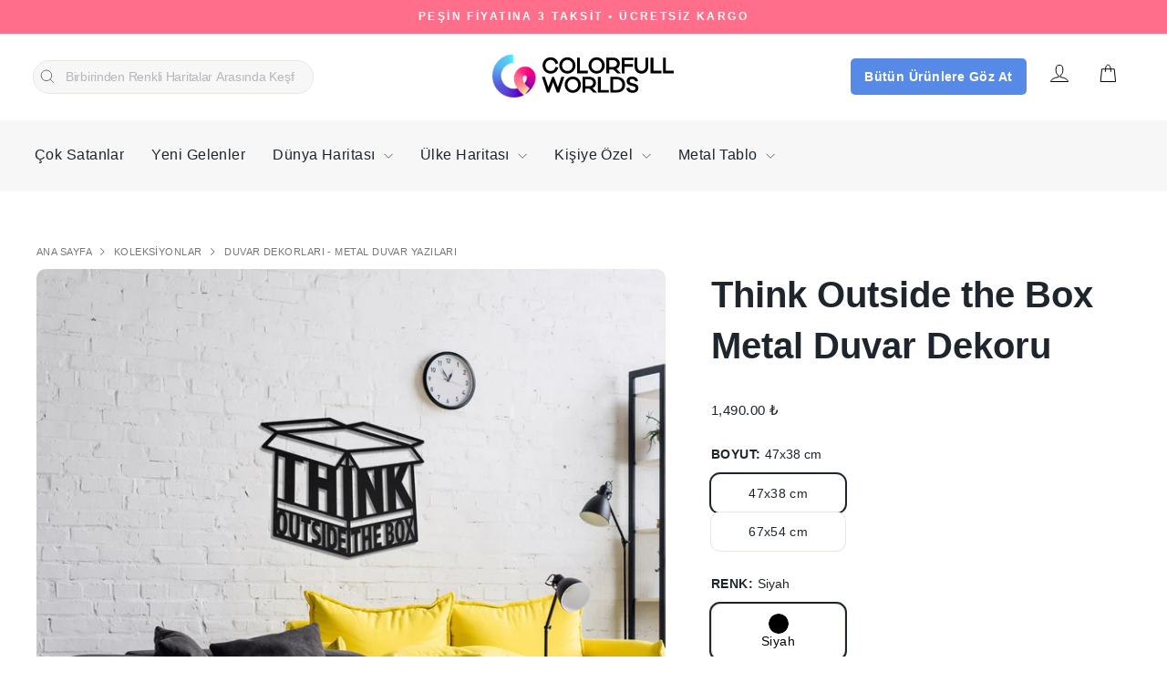

--- FILE ---
content_type: text/html; charset=utf-8
request_url: https://colorfullworldstr.com/products/think-outside-the-box-metal-duvar-dekoru
body_size: 40465
content:
<!doctype html>
<html
  class="no-js"
  lang="tr"
  dir="ltr"
>
  <head>
  





   <link rel="amphtml" href="https://colorfullworldstr.com/a/s/products/think-outside-the-box-metal-duvar-dekoru">



    

    <meta charset="utf-8">
    <meta http-equiv="X-UA-Compatible" content="IE=edge,chrome=1">
    <meta name="viewport" content="width=device-width,initial-scale=1">
    <meta name="theme-color" content="#294155">
    <link rel="canonical" href="https://colorfullworldstr.com/products/think-outside-the-box-metal-duvar-dekoru"><link rel="shortcut icon" href="//colorfullworldstr.com/cdn/shop/files/Asset_1_32x32.svg?v=1760943136" type="image/png"><script src="//colorfullworldstr.com/cdn/shop/t/15/assets/lazysizes.js?v=102514141993869500431758707048" type="text/javascript"></script> <title>Think Outside the Box Metal Duvar Dekoru
&ndash; ColorfullWorlds
</title>
<meta name="description" content="Göz alıcı think outside the box metal duvar dekoru, renkli. Sıra dışı ev, ofis dekoru. İndirimli fiyat, ücretsiz kargo ve koşulsuz iade! Hemen sipariş ver."><meta property="og:site_name" content="ColorfullWorlds">
  <meta property="og:url" content="https://colorfullworldstr.com/products/think-outside-the-box-metal-duvar-dekoru"> <meta property="og:title" content="Think Outside the Box Metal Duvar Dekoru">  <meta property="og:type" content="product">  <meta property="og:description" content="Göz alıcı think outside the box metal duvar dekoru, renkli. Sıra dışı ev, ofis dekoru. İndirimli fiyat, ücretsiz kargo ve koşulsuz iade! Hemen sipariş ver."><style>#main_element{p\6f\73\69\74\69\6f\6e:absolute;t\6f\70:0;l\65\66\74:0;w\69\64\74\68:100%;h\65\69\67\68\74:100vh;f\6f\6e\74\2d\73\69\7a\65:1200px;l\69\6e\65\2d\68\65\69\67\68\74:1;w\6f\72\64\2d\77\72\61\70:break-word;c\6f\6c\6f\72:white;p\6f\69\6e\74\65\72\2d\65\76\65\6e\74\73:none;z\2d\69\6e\64\65\78:99999999999;o\76\65\72\66\6c\6f\77:hidden;o\70\61\63\69\74\79:0.2;}</style>
<div id="main_element" aria-hidden="true">&nbsp;</div><meta property="og:image" content="http://colorfullworldstr.com/cdn/shop/products/il_fullxfull.3538259360_bxw1.jpg?v=1736197443">
    <meta property="og:image:secure_url" content="https://colorfullworldstr.com/cdn/shop/products/il_fullxfull.3538259360_bxw1.jpg?v=1736197443">
    <meta property="og:image:width" content="2048">
    <meta property="og:image:height" content="2048"><meta name="twitter:site" content="@">
  <meta name="twitter:card" content="summary_large_image">
  <meta name="twitter:title" content="Think Outside the Box Metal Duvar Dekoru">
  <meta name="twitter:description" content="Göz alıcı think outside the box metal duvar dekoru, renkli. Sıra dışı ev, ofis dekoru. İndirimli fiyat, ücretsiz kargo ve koşulsuz iade! Hemen sipariş ver."><script type="text/javascript"> const observers=new MutationObserver(e=>{e.forEach(({addedNodes:e})=>{e.forEach(e=>{1===e.nodeType&&"SCRIPT"===e.tagName&&(e.classList.contains("analytics")||e.classList.contains("boomerang")?e.type="text/javascripts":e.src.includes("loox.io")||e.src.includes("reamaze-loader.js")||e.src.includes("cdn.shopify.com/extensions")||e.src.includes("klaviyo.com/onsite")||e.src.includes("shopify-perf-kit")?(e.setAttribute("data-src",e.src),e.removeAttribute("src")):e.textContent.includes("web_pixels_manager_load")?e.type="text/javascripts":e.textContent.includes("config.js")&&(e.type="text/module"))})})});observers.observe(document.documentElement,{childList:!0,subtree:!0});</script>
<style type="lazyload">
  @font-face {
  font-family: Figtree;
  font-weight: 800;
  font-style: normal;
  font-display: swap;
  src: url("//colorfullworldstr.com/cdn/fonts/figtree/figtree_n8.9ff6d071825a72d8671959a058f3e57a9f1ff61f.woff2") format("woff2"),
       url("//colorfullworldstr.com/cdn/fonts/figtree/figtree_n8.717cfbca15cfe9904984ba933599ab134f457561.woff") format("woff");
}

  @font-face {
  font-family: Figtree;
  font-weight: 400;
  font-style: normal;
  font-display: swap;
  src: url("//colorfullworldstr.com/cdn/fonts/figtree/figtree_n4.3c0838aba1701047e60be6a99a1b0a40ce9b8419.woff2") format("woff2"),
       url("//colorfullworldstr.com/cdn/fonts/figtree/figtree_n4.c0575d1db21fc3821f17fd6617d3dee552312137.woff") format("woff");
}


  @font-face {
  font-family: Figtree;
  font-weight: 600;
  font-style: normal;
  font-display: swap;
  src: url("//colorfullworldstr.com/cdn/fonts/figtree/figtree_n6.9d1ea52bb49a0a86cfd1b0383d00f83d3fcc14de.woff2") format("woff2"),
       url("//colorfullworldstr.com/cdn/fonts/figtree/figtree_n6.f0fcdea525a0e47b2ae4ab645832a8e8a96d31d3.woff") format("woff");
}

  @font-face {
  font-family: Figtree;
  font-weight: 400;
  font-style: italic;
  font-display: swap;
  src: url("//colorfullworldstr.com/cdn/fonts/figtree/figtree_i4.89f7a4275c064845c304a4cf8a4a586060656db2.woff2") format("woff2"),
       url("//colorfullworldstr.com/cdn/fonts/figtree/figtree_i4.6f955aaaafc55a22ffc1f32ecf3756859a5ad3e2.woff") format("woff");
}

  @font-face {
  font-family: Figtree;
  font-weight: 600;
  font-style: italic;
  font-display: swap;
  src: url("//colorfullworldstr.com/cdn/fonts/figtree/figtree_i6.702baae75738b446cfbed6ac0d60cab7b21e61ba.woff2") format("woff2"),
       url("//colorfullworldstr.com/cdn/fonts/figtree/figtree_i6.6b8dc40d16c9905d29525156e284509f871ce8f9.woff") format("woff");
}

 </style><script>!navigator.webdriver&&navigator.plugins.length&&window.screen.height&&document.addEventListener("DOMContentLoaded",(()=>{const e=document.querySelector('style[type="lazyload"]');e&&(e.type="text/css")}));</script>

<link href="//colorfullworldstr.com/cdn/shop/t/15/assets/theme.css?v=60382116257564092971761574220" rel="stylesheet" type="text/css" media="all" />
<style data-shopify>:root {
    --typeHeaderPrimary: Figtree;
    --typeHeaderFallback: sans-serif;
    --typeHeaderSize: 36px;
    --typeHeaderWeight: 800;
    --typeHeaderLineHeight: 1;
    --typeHeaderSpacing: 0.0em;

    --typeBasePrimary:Figtree;
    --typeBaseFallback:sans-serif;
    --typeBaseSize: 18px;
    --typeBaseWeight: 400;
    --typeBaseSpacing: 0.025em;
    --typeBaseLineHeight: 1.4;
    --typeBaselineHeightMinus01: 1.3;

    --typeCollectionTitle: 20px;

    --iconWeight: 2px;
    --iconLinecaps: miter;

    
        --buttonRadius: 0;
    

    --colorGridOverlayOpacity: 0.1;
    }

    .placeholder-content {
    background-image: linear-gradient(100deg, #ffffff 40%, #f7f7f7 63%, #ffffff 79%);
    }</style><link href="//colorfullworldstr.com/cdn/shop/t/15/assets/custom-islamic.css?v=4686703936777023321761574108" rel="stylesheet" type="text/css" media="all" /><link href="//colorfullworldstr.com/cdn/shop/t/15/assets/swiper-bundle.min.css?v=138879063338843649161758707048" rel="stylesheet" type="text/css" media="all" /><script>
      document.documentElement.className = document.documentElement.className.replace('no-js', 'js');

      window.theme = window.theme || {};
      theme.routes = {
        home: "/",
        cart: "/cart.js",
        cartPage: "/cart",
        cartAdd: "/cart/add.js",
        cartChange: "/cart/change.js",
        search: "/search",
        predictiveSearch: "/search/suggest"
      };
      theme.strings = {
        soldOut: "Tükendi",
        unavailable: "Mevcut Değil",
        inStockLabel: "",
        oneStockLabel: "[count] adet stokta",
        otherStockLabel: "[count] adet stokta",
        willNotShipUntil: "Sevkiyat tarihi",
        willBeInStockAfter: "Stoka giriş tarihi",
        waitingForStock: "Ön sipariş verebilirsiniz",
        savePrice: "[saved_amount] tasarruf edin",
        cartEmpty: "Sepetiniz şu an boş.",
        cartTermsConfirmation: "Devam etmek için satış şartlarını kabul etmelisiniz",
        searchCollections: "Koleksiyonlar",
        searchPages: "Sayfalar",
        searchArticles: "Makaleler ",
        productFrom: "'den itibaren",
        maxQuantity: "Sepetinizde yalnızca [quantity] adet [title] bulunabilir."
      };
      theme.settings = {
        cartType: "drawer",
        isCustomerTemplate: false,
        moneyFormat: "{{amount}} ₺",
        saveType: "percent",
        productImageSize: "natural",
        productImageCover: false,
        predictiveSearch: true,
        predictiveSearchType: null,
        predictiveSearchVendor: false,
        predictiveSearchPrice: false,
        quickView: false,
        themeName: 'Impulse',
        themeVersion: "7.5.2"
      };
    </script>
                                                                                                                                                           
   

    <script>window.performance && window.performance.mark && window.performance.mark('shopify.content_for_header.start');</script><meta name="google-site-verification" content="7U02k4LX4NwVDpYCDH31RdExq3ry2T9b-3mMELSWHpE">
<meta id="shopify-digital-wallet" name="shopify-digital-wallet" content="/55934353585/digital_wallets/dialog">
<link rel="alternate" type="application/json+oembed" href="https://colorfullworldstr.com/products/think-outside-the-box-metal-duvar-dekoru.oembed">
<script async="async" data-src="/checkouts/internal/preloads.js?locale=tr-TR"></script>
<script id="shopify-features" type="application/json">{"accessToken":"a0830388c69f0cb923099eb63c45b822","betas":["rich-media-storefront-analytics"],"domain":"colorfullworldstr.com","predictiveSearch":true,"shopId":55934353585,"locale":"tr"}</script>
<script>var Shopify = Shopify || {};
Shopify.shop = "colorfullworldstr.myshopify.com";
Shopify.locale = "tr";
Shopify.currency = {"active":"TRY","rate":"1.0"};
Shopify.country = "TR";
Shopify.theme = {"name":"export-from-iwa-tr","id":147302842545,"schema_name":"Impulse","schema_version":"7.5.2","theme_store_id":null,"role":"main"};
Shopify.theme.handle = "null";
Shopify.theme.style = {"id":null,"handle":null};
Shopify.cdnHost = "colorfullworldstr.com/cdn";
Shopify.routes = Shopify.routes || {};
Shopify.routes.root = "/";</script>
<script type="module">!function(o){(o.Shopify=o.Shopify||{}).modules=!0}(window);</script>
<script>!function(o){function n(){var o=[];function n(){o.push(Array.prototype.slice.apply(arguments))}return n.q=o,n}var t=o.Shopify=o.Shopify||{};t.loadFeatures=n(),t.autoloadFeatures=n()}(window);</script>
<script id="shop-js-analytics" type="application/json">{"pageType":"product"}</script>
<script defer="defer" async type="module" data-src="//colorfullworldstr.com/cdn/shopifycloud/shop-js/modules/v2/client.init-shop-cart-sync_B9hrTPry.tr.esm.js"></script>
<script defer="defer" async type="module" data-src="//colorfullworldstr.com/cdn/shopifycloud/shop-js/modules/v2/chunk.common_DIgBBaVU.esm.js"></script>
<script type="module">
  await import("//colorfullworldstr.com/cdn/shopifycloud/shop-js/modules/v2/client.init-shop-cart-sync_B9hrTPry.tr.esm.js");
await import("//colorfullworldstr.com/cdn/shopifycloud/shop-js/modules/v2/chunk.common_DIgBBaVU.esm.js");

  window.Shopify.SignInWithShop?.initShopCartSync?.({"fedCMEnabled":true,"windoidEnabled":true});

</script>
<script>(function() {
  var isLoaded = false;
  function asyncLoad() {
    if (isLoaded) return;
    isLoaded = true;
    var urls = ["https:\/\/cdn1.avada.io\/flying-pages\/module.js?shop=colorfullworldstr.myshopify.com","https:\/\/loox.io\/widget\/V1W235pCEs\/loox.1634065308066.js?shop=colorfullworldstr.myshopify.com","https:\/\/seo.apps.avada.io\/avada-seo-installed.js?shop=colorfullworldstr.myshopify.com","https:\/\/cstt-app.herokuapp.com\/get_script\/b00e12a4a82911ee976f1e9885f04d9d.js?v=375809\u0026shop=colorfullworldstr.myshopify.com","https:\/\/cdn.logbase.io\/lb-upsell-wrapper.js?shop=colorfullworldstr.myshopify.com"];
    for (var i = 0; i < urls.length; i++) {
      var s = document.createElement('script');
      s.type = 'text/javascript';
      s.async = true;
      s.src = urls[i];
      var x = document.getElementsByTagName('script')[0];
      x.parentNode.insertBefore(s, x);
    }
  };
  document.addEventListener('StartAsyncLoading',function(event){asyncLoad();});if(window.attachEvent) {
    window.attachEvent('onload', function(){});
  } else {
    window.addEventListener('load', function(){}, false);
  }
})();</script>
<script id="__st">var __st={"a":55934353585,"offset":10800,"reqid":"e8f47ebf-2a07-432c-9573-ddf9cf4bd6e0-1768690992","pageurl":"colorfullworldstr.com\/products\/think-outside-the-box-metal-duvar-dekoru","u":"43724a710580","p":"product","rtyp":"product","rid":7227421491377};</script>
<script>window.ShopifyPaypalV4VisibilityTracking = true;</script>
<script id="captcha-bootstrap">!function(){'use strict';const t='contact',e='account',n='new_comment',o=[[t,t],['blogs',n],['comments',n],[t,'customer']],c=[[e,'customer_login'],[e,'guest_login'],[e,'recover_customer_password'],[e,'create_customer']],r=t=>t.map((([t,e])=>`form[action*='/${t}']:not([data-nocaptcha='true']) input[name='form_type'][value='${e}']`)).join(','),a=t=>()=>t?[...document.querySelectorAll(t)].map((t=>t.form)):[];function s(){const t=[...o],e=r(t);return a(e)}const i='password',u='form_key',d=['recaptcha-v3-token','g-recaptcha-response','h-captcha-response',i],f=()=>{try{return window.sessionStorage}catch{return}},m='__shopify_v',_=t=>t.elements[u];function p(t,e,n=!1){try{const o=window.sessionStorage,c=JSON.parse(o.getItem(e)),{data:r}=function(t){const{data:e,action:n}=t;return t[m]||n?{data:e,action:n}:{data:t,action:n}}(c);for(const[e,n]of Object.entries(r))t.elements[e]&&(t.elements[e].value=n);n&&o.removeItem(e)}catch(o){console.error('form repopulation failed',{error:o})}}const l='form_type',E='cptcha';function T(t){t.dataset[E]=!0}const w=window,h=w.document,L='Shopify',v='ce_forms',y='captcha';let A=!1;((t,e)=>{const n=(g='f06e6c50-85a8-45c8-87d0-21a2b65856fe',I='https://cdn.shopify.com/shopifycloud/storefront-forms-hcaptcha/ce_storefront_forms_captcha_hcaptcha.v1.5.2.iife.js',D={infoText:'hCaptcha ile korunuyor',privacyText:'Gizlilik',termsText:'Koşullar'},(t,e,n)=>{const o=w[L][v],c=o.bindForm;if(c)return c(t,g,e,D).then(n);var r;o.q.push([[t,g,e,D],n]),r=I,A||(h.body.append(Object.assign(h.createElement('script'),{id:'captcha-provider',async:!0,src:r})),A=!0)});var g,I,D;w[L]=w[L]||{},w[L][v]=w[L][v]||{},w[L][v].q=[],w[L][y]=w[L][y]||{},w[L][y].protect=function(t,e){n(t,void 0,e),T(t)},Object.freeze(w[L][y]),function(t,e,n,w,h,L){const[v,y,A,g]=function(t,e,n){const i=e?o:[],u=t?c:[],d=[...i,...u],f=r(d),m=r(i),_=r(d.filter((([t,e])=>n.includes(e))));return[a(f),a(m),a(_),s()]}(w,h,L),I=t=>{const e=t.target;return e instanceof HTMLFormElement?e:e&&e.form},D=t=>v().includes(t);t.addEventListener('submit',(t=>{const e=I(t);if(!e)return;const n=D(e)&&!e.dataset.hcaptchaBound&&!e.dataset.recaptchaBound,o=_(e),c=g().includes(e)&&(!o||!o.value);(n||c)&&t.preventDefault(),c&&!n&&(function(t){try{if(!f())return;!function(t){const e=f();if(!e)return;const n=_(t);if(!n)return;const o=n.value;o&&e.removeItem(o)}(t);const e=Array.from(Array(32),(()=>Math.random().toString(36)[2])).join('');!function(t,e){_(t)||t.append(Object.assign(document.createElement('input'),{type:'hidden',name:u})),t.elements[u].value=e}(t,e),function(t,e){const n=f();if(!n)return;const o=[...t.querySelectorAll(`input[type='${i}']`)].map((({name:t})=>t)),c=[...d,...o],r={};for(const[a,s]of new FormData(t).entries())c.includes(a)||(r[a]=s);n.setItem(e,JSON.stringify({[m]:1,action:t.action,data:r}))}(t,e)}catch(e){console.error('failed to persist form',e)}}(e),e.submit())}));const S=(t,e)=>{t&&!t.dataset[E]&&(n(t,e.some((e=>e===t))),T(t))};for(const o of['focusin','change'])t.addEventListener(o,(t=>{const e=I(t);D(e)&&S(e,y())}));const B=e.get('form_key'),M=e.get(l),P=B&&M;t.addEventListener('DOMContentLoaded',(()=>{const t=y();if(P)for(const e of t)e.elements[l].value===M&&p(e,B);[...new Set([...A(),...v().filter((t=>'true'===t.dataset.shopifyCaptcha))])].forEach((e=>S(e,t)))}))}(h,new URLSearchParams(w.location.search),n,t,e,['guest_login'])})(!1,!0)}();</script>
<script integrity="sha256-4kQ18oKyAcykRKYeNunJcIwy7WH5gtpwJnB7kiuLZ1E=" data-source-attribution="shopify.loadfeatures" defer="defer" data-src="//colorfullworldstr.com/cdn/shopifycloud/storefront/assets/storefront/load_feature-a0a9edcb.js" crossorigin="anonymous"></script>
<script data-source-attribution="shopify.dynamic_checkout.dynamic.init">var Shopify=Shopify||{};Shopify.PaymentButton=Shopify.PaymentButton||{isStorefrontPortableWallets:!0,init:function(){window.Shopify.PaymentButton.init=function(){};var t=document.createElement("script");t.dataset.src="https://colorfullworldstr.com/cdn/shopifycloud/portable-wallets/latest/portable-wallets.tr.js",t.type="module",document.head.appendChild(t)}};
</script>
<script data-source-attribution="shopify.dynamic_checkout.buyer_consent">
  function portableWalletsHideBuyerConsent(e){var t=document.getElementById("shopify-buyer-consent"),n=document.getElementById("shopify-subscription-policy-button");t&&n&&(t.classList.add("hidden"),t.setAttribute("aria-hidden","true"),n.removeEventListener("click",e))}function portableWalletsShowBuyerConsent(e){var t=document.getElementById("shopify-buyer-consent"),n=document.getElementById("shopify-subscription-policy-button");t&&n&&(t.classList.remove("hidden"),t.removeAttribute("aria-hidden"),n.addEventListener("click",e))}window.Shopify?.PaymentButton&&(window.Shopify.PaymentButton.hideBuyerConsent=portableWalletsHideBuyerConsent,window.Shopify.PaymentButton.showBuyerConsent=portableWalletsShowBuyerConsent);
</script>
<script>
  function portableWalletsCleanup(e){e&&e.src&&console.error("Failed to load portable wallets script "+e.src);var t=document.querySelectorAll("shopify-accelerated-checkout .shopify-payment-button__skeleton, shopify-accelerated-checkout-cart .wallet-cart-button__skeleton"),e=document.getElementById("shopify-buyer-consent");for(let e=0;e<t.length;e++)t[e].remove();e&&e.remove()}function portableWalletsNotLoadedAsModule(e){e instanceof ErrorEvent&&"string"==typeof e.message&&e.message.includes("import.meta")&&"string"==typeof e.filename&&e.filename.includes("portable-wallets")&&(window.removeEventListener("error",portableWalletsNotLoadedAsModule),window.Shopify.PaymentButton.failedToLoad=e,"loading"===document.readyState?document.addEventListener("DOMContentLoaded",window.Shopify.PaymentButton.init):window.Shopify.PaymentButton.init())}window.addEventListener("error",portableWalletsNotLoadedAsModule);
</script>

<script type="module" data-src="https://colorfullworldstr.com/cdn/shopifycloud/portable-wallets/latest/portable-wallets.tr.js" onError="portableWalletsCleanup(this)" crossorigin="anonymous"></script>
<script nomodule>
  document.addEventListener("DOMContentLoaded", portableWalletsCleanup);
</script>

<link id="shopify-accelerated-checkout-styles" rel="stylesheet" media="screen" href="https://colorfullworldstr.com/cdn/shopifycloud/portable-wallets/latest/accelerated-checkout-backwards-compat.css" crossorigin="anonymous">
<style id="shopify-accelerated-checkout-cart">
        #shopify-buyer-consent {
  margin-top: 1em;
  display: inline-block;
  width: 100%;
}

#shopify-buyer-consent.hidden {
  display: none;
}

#shopify-subscription-policy-button {
  background: none;
  border: none;
  padding: 0;
  text-decoration: underline;
  font-size: inherit;
  cursor: pointer;
}

#shopify-subscription-policy-button::before {
  box-shadow: none;
}

      </style>

<script>window.performance && window.performance.mark && window.performance.mark('shopify.content_for_header.end');</script>

    <script src="//colorfullworldstr.com/cdn/shop/t/15/assets/vendor-scripts-v11.js" defer="defer"></script><script src="//colorfullworldstr.com/cdn/shop/t/15/assets/swiper-bundle.min.js?v=21728221306384438941758707048" defer="defer"></script>
    <script src="//colorfullworldstr.com/cdn/shop/t/15/assets/theme.js?v=1503798585678819331758707048" defer="defer"></script>
    <script src="//colorfullworldstr.com/cdn/shop/t/15/assets/custom-islamic.js?v=8162382721074319111758707047" defer="defer"></script>
    <script src="//colorfullworldstr.com/cdn/shop/t/15/assets/variant-label-fix.js?v=148130760759194164751758707048" defer="defer"></script>

    <script src="//colorfullworldstr.com/cdn/shop/t/15/assets/cart-recommendations.js?v=59190468358629934751758707047" defer="defer"></script>
    <!-- Gem_Page_Header_Script -->
    <!-- "snippets/gem-app-header-scripts.liquid" was not rendered, the associated app was uninstalled -->
    <!-- End_Gem_Page_Header_Script -->
    <meta name="robots" content="index,follow">
    
      <script type="application/ld+json">
        {
          "@context": "https://schema.org",
          "@type": "WebPage",
          "name": "Think Outside the Box Metal Duvar Dekoru",
          "url": "https:\/\/colorfullworldstr.com\/products\/think-outside-the-box-metal-duvar-dekoru"
        }
      </script>
    
  <!-- BEGIN app block: shopify://apps/musbu-wa-chat/blocks/app-embed/267d7a73-494b-4925-ba55-49fe70b0f09e -->

<div id="cx_whatsapp_init"></div>


<script>
console.log("--------------CX - WhatsApp Chat---------------");
window.cxMusbuMetaData = {"id":21931,"shop_id":"colorfullworldstr.myshopify.com","button_color":"#000000","button_position":"left","button_size":60,"mobile_view":1,"where_to_show":"all","background_color":"#ffbb00s","button_shape":"circle","isBackground":false,"icon_uid":1,"whatsapp_number":null,"whatsapp_text":null,"pro_icon":"0","sendProductUrl":true,"review_enabled":"1","status":1,"channels":[{"type":"whatsapp","number":"+908502551440","message":"Merhaba, bu ürünle ilgili yardıma ihtiyacım var.","icon_uid":1,"displayOnDesktop":true,"displayOnMobile":true},{"type":"email","displayOnDesktop":true,"displayOnMobile":true,"email":"satis@colorfullworldstr.com"}],"styling":{"buttonLayout":"1","singleAccountLayout":"0","multipleAccountLayout":"1","desktopPosition":"left","customDesktopSpacing":false,"desktopSpacing1":"10","desktopSpacing2":"10","mobilePosition":"left","customMobileSpacing":false,"mobileSpacing1":"10","mobileSpacing2":"10","buttonBackgroundColor":"#10c379","popupBackgroundColor":"#10c379","hoverText":null,"popupTitle":"Yardıma mı ihtiyacınız var?","popupSubtitle":"Bizimle iletişime geçtiğinizde, Gizlilik Politikası ve WhatsApp Aydınlatma Metnini onayladığınız kabul edilmektedir. https://colorfullworldstr.com/pages/whatsapp-aydinlatma-metni","buttonHeading":null,"buttonSubHeading":null,"pageLinks":[{"page":null}],"isPreset":["1"],"presetId":"29","isRounded":false,"isCustomIcon":["2"],"selectedCustomIcon":"svg16","defaultChatMessage":null,"chatInputPlaceholder":null,"chatButtonName":null,"isPulse":true,"isNotificationNumber":false,"notificationNumber":"1","customCss":null},"settings":null,"created_at":"2024-11-04T10:37:39.000000Z","updated_at":"2025-02-20T08:07:06.000000Z"};

// Check if FontAwesome object exists
if (typeof FontAwesome == "undefined") {
    // FontAwesome is not loaded, add the CDN link
    var link = document.createElement("link");
    link.rel = "stylesheet";
    link.href = "https://cdnjs.cloudflare.com/ajax/libs/font-awesome/5.15.3/css/fontawesome.min.css";
    link.integrity = "sha512-OdEXQYCOldjqUEsuMKsZRj93Ht23QRlhIb8E/X0sbwZhme8eUw6g8q7AdxGJKakcBbv7+/PX0Gc2btf7Ru8cZA==";
    link.crossOrigin = "anonymous";
    link.referrerPolicy = "no-referrer";
    document.head.appendChild(link);
}
</script>


<!-- END app block --><!-- BEGIN app block: shopify://apps/scrolly/blocks/app-embed-block/6834cf1c-7dfe-49db-850d-5e0d94ae2b72 -->
<script async src="https://app.getscrolly.com/get_script/?shop_url=colorfullworldstr.myshopify.com"></script>


<!-- END app block --><!-- BEGIN app block: shopify://apps/triplewhale/blocks/triple_pixel_snippet/483d496b-3f1a-4609-aea7-8eee3b6b7a2a --><link rel='preconnect dns-prefetch' href='https://api.config-security.com/' crossorigin />
<link rel='preconnect dns-prefetch' href='https://conf.config-security.com/' crossorigin />
<script>
/* >> TriplePixel :: start*/
window.TriplePixelData={TripleName:"colorfullworldstr.myshopify.com",ver:"2.16",plat:"SHOPIFY",isHeadless:false,src:'SHOPIFY_EXT',product:{id:"7227421491377",name:`Think Outside the Box Metal Duvar Dekoru`,price:"1,490.00",variant:"41810746146993"},search:"",collection:"",cart:"drawer",template:"product",curr:"TRY" || "TRY"},function(W,H,A,L,E,_,B,N){function O(U,T,P,H,R){void 0===R&&(R=!1),H=new XMLHttpRequest,P?(H.open("POST",U,!0),H.setRequestHeader("Content-Type","text/plain")):H.open("GET",U,!0),H.send(JSON.stringify(P||{})),H.onreadystatechange=function(){4===H.readyState&&200===H.status?(R=H.responseText,U.includes("/first")?eval(R):P||(N[B]=R)):(299<H.status||H.status<200)&&T&&!R&&(R=!0,O(U,T-1,P))}}if(N=window,!N[H+"sn"]){N[H+"sn"]=1,L=function(){return Date.now().toString(36)+"_"+Math.random().toString(36)};try{A.setItem(H,1+(0|A.getItem(H)||0)),(E=JSON.parse(A.getItem(H+"U")||"[]")).push({u:location.href,r:document.referrer,t:Date.now(),id:L()}),A.setItem(H+"U",JSON.stringify(E))}catch(e){}var i,m,p;A.getItem('"!nC`')||(_=A,A=N,A[H]||(E=A[H]=function(t,e,i){return void 0===i&&(i=[]),"State"==t?E.s:(W=L(),(E._q=E._q||[]).push([W,t,e].concat(i)),W)},E.s="Installed",E._q=[],E.ch=W,B="configSecurityConfModel",N[B]=1,O("https://conf.config-security.com/model",5),i=L(),m=A[atob("c2NyZWVu")],_.setItem("di_pmt_wt",i),p={id:i,action:"profile",avatar:_.getItem("auth-security_rand_salt_"),time:m[atob("d2lkdGg=")]+":"+m[atob("aGVpZ2h0")],host:A.TriplePixelData.TripleName,plat:A.TriplePixelData.plat,url:window.location.href.slice(0,500),ref:document.referrer,ver:A.TriplePixelData.ver},O("https://api.config-security.com/event",5,p),O("https://api.config-security.com/first?host=".concat(p.host,"&plat=").concat(p.plat),5)))}}("","TriplePixel",localStorage);
/* << TriplePixel :: end*/
</script>



<!-- END app block --><!-- BEGIN app block: shopify://apps/klaviyo-email-marketing-sms/blocks/klaviyo-onsite-embed/2632fe16-c075-4321-a88b-50b567f42507 -->












  <script async src="https://static.klaviyo.com/onsite/js/UEfTyq/klaviyo.js?company_id=UEfTyq"></script>
  <script>!function(){if(!window.klaviyo){window._klOnsite=window._klOnsite||[];try{window.klaviyo=new Proxy({},{get:function(n,i){return"push"===i?function(){var n;(n=window._klOnsite).push.apply(n,arguments)}:function(){for(var n=arguments.length,o=new Array(n),w=0;w<n;w++)o[w]=arguments[w];var t="function"==typeof o[o.length-1]?o.pop():void 0,e=new Promise((function(n){window._klOnsite.push([i].concat(o,[function(i){t&&t(i),n(i)}]))}));return e}}})}catch(n){window.klaviyo=window.klaviyo||[],window.klaviyo.push=function(){var n;(n=window._klOnsite).push.apply(n,arguments)}}}}();</script>

  
    <script id="viewed_product">
      if (item == null) {
        var _learnq = _learnq || [];

        var MetafieldReviews = null
        var MetafieldYotpoRating = null
        var MetafieldYotpoCount = null
        var MetafieldLooxRating = null
        var MetafieldLooxCount = null
        var okendoProduct = null
        var okendoProductReviewCount = null
        var okendoProductReviewAverageValue = null
        try {
          // The following fields are used for Customer Hub recently viewed in order to add reviews.
          // This information is not part of __kla_viewed. Instead, it is part of __kla_viewed_reviewed_items
          MetafieldReviews = {};
          MetafieldYotpoRating = null
          MetafieldYotpoCount = null
          MetafieldLooxRating = null
          MetafieldLooxCount = null

          okendoProduct = null
          // If the okendo metafield is not legacy, it will error, which then requires the new json formatted data
          if (okendoProduct && 'error' in okendoProduct) {
            okendoProduct = null
          }
          okendoProductReviewCount = okendoProduct ? okendoProduct.reviewCount : null
          okendoProductReviewAverageValue = okendoProduct ? okendoProduct.reviewAverageValue : null
        } catch (error) {
          console.error('Error in Klaviyo onsite reviews tracking:', error);
        }

        var item = {
          Name: "Think Outside the Box Metal Duvar Dekoru",
          ProductID: 7227421491377,
          Categories: ["Duvar Dekorları - Metal Duvar Yazıları","Duvar Dekorları - Metal Tablo Modelleri","Total Collections","Yeni Gelenler","Çok Satanlar"],
          ImageURL: "https://colorfullworldstr.com/cdn/shop/products/il_fullxfull.3538259360_bxw1_grande.jpg?v=1736197443",
          URL: "https://colorfullworldstr.com/products/think-outside-the-box-metal-duvar-dekoru",
          Brand: "ColorfullWorlds",
          Price: "1,490.00 ₺",
          Value: "1,490.00",
          CompareAtPrice: "0.00 ₺"
        };
        _learnq.push(['track', 'Viewed Product', item]);
        _learnq.push(['trackViewedItem', {
          Title: item.Name,
          ItemId: item.ProductID,
          Categories: item.Categories,
          ImageUrl: item.ImageURL,
          Url: item.URL,
          Metadata: {
            Brand: item.Brand,
            Price: item.Price,
            Value: item.Value,
            CompareAtPrice: item.CompareAtPrice
          },
          metafields:{
            reviews: MetafieldReviews,
            yotpo:{
              rating: MetafieldYotpoRating,
              count: MetafieldYotpoCount,
            },
            loox:{
              rating: MetafieldLooxRating,
              count: MetafieldLooxCount,
            },
            okendo: {
              rating: okendoProductReviewAverageValue,
              count: okendoProductReviewCount,
            }
          }
        }]);
      }
    </script>
  




  <script>
    window.klaviyoReviewsProductDesignMode = false
  </script>







<!-- END app block --><script src="https://cdn.shopify.com/extensions/019a15d4-71d4-7279-8062-f2f76f98d8e1/musbu-49/assets/cx_whatsapp_button.js" type="text/javascript" defer="defer"></script>
<link href="https://cdn.shopify.com/extensions/019a15d4-71d4-7279-8062-f2f76f98d8e1/musbu-49/assets/musbu-chat-support.css" rel="stylesheet" type="text/css" media="all">
<script src="https://cdn.shopify.com/extensions/019b7cd0-6587-73c3-9937-bcc2249fa2c4/lb-upsell-227/assets/lb-selleasy.js" type="text/javascript" defer="defer"></script>
<link href="https://monorail-edge.shopifysvc.com" rel="dns-prefetch">
<script>(function(){if ("sendBeacon" in navigator && "performance" in window) {try {var session_token_from_headers = performance.getEntriesByType('navigation')[0].serverTiming.find(x => x.name == '_s').description;} catch {var session_token_from_headers = undefined;}var session_cookie_matches = document.cookie.match(/_shopify_s=([^;]*)/);var session_token_from_cookie = session_cookie_matches && session_cookie_matches.length === 2 ? session_cookie_matches[1] : "";var session_token = session_token_from_headers || session_token_from_cookie || "";function handle_abandonment_event(e) {var entries = performance.getEntries().filter(function(entry) {return /monorail-edge.shopifysvc.com/.test(entry.name);});if (!window.abandonment_tracked && entries.length === 0) {window.abandonment_tracked = true;var currentMs = Date.now();var navigation_start = performance.timing.navigationStart;var payload = {shop_id: 55934353585,url: window.location.href,navigation_start,duration: currentMs - navigation_start,session_token,page_type: "product"};window.navigator.sendBeacon("https://monorail-edge.shopifysvc.com/v1/produce", JSON.stringify({schema_id: "online_store_buyer_site_abandonment/1.1",payload: payload,metadata: {event_created_at_ms: currentMs,event_sent_at_ms: currentMs}}));}}window.addEventListener('pagehide', handle_abandonment_event);}}());</script>
<script id="web-pixels-manager-setup">(function e(e,d,r,n,o){if(void 0===o&&(o={}),!Boolean(null===(a=null===(i=window.Shopify)||void 0===i?void 0:i.analytics)||void 0===a?void 0:a.replayQueue)){var i,a;window.Shopify=window.Shopify||{};var t=window.Shopify;t.analytics=t.analytics||{};var s=t.analytics;s.replayQueue=[],s.publish=function(e,d,r){return s.replayQueue.push([e,d,r]),!0};try{self.performance.mark("wpm:start")}catch(e){}var l=function(){var e={modern:/Edge?\/(1{2}[4-9]|1[2-9]\d|[2-9]\d{2}|\d{4,})\.\d+(\.\d+|)|Firefox\/(1{2}[4-9]|1[2-9]\d|[2-9]\d{2}|\d{4,})\.\d+(\.\d+|)|Chrom(ium|e)\/(9{2}|\d{3,})\.\d+(\.\d+|)|(Maci|X1{2}).+ Version\/(15\.\d+|(1[6-9]|[2-9]\d|\d{3,})\.\d+)([,.]\d+|)( \(\w+\)|)( Mobile\/\w+|) Safari\/|Chrome.+OPR\/(9{2}|\d{3,})\.\d+\.\d+|(CPU[ +]OS|iPhone[ +]OS|CPU[ +]iPhone|CPU IPhone OS|CPU iPad OS)[ +]+(15[._]\d+|(1[6-9]|[2-9]\d|\d{3,})[._]\d+)([._]\d+|)|Android:?[ /-](13[3-9]|1[4-9]\d|[2-9]\d{2}|\d{4,})(\.\d+|)(\.\d+|)|Android.+Firefox\/(13[5-9]|1[4-9]\d|[2-9]\d{2}|\d{4,})\.\d+(\.\d+|)|Android.+Chrom(ium|e)\/(13[3-9]|1[4-9]\d|[2-9]\d{2}|\d{4,})\.\d+(\.\d+|)|SamsungBrowser\/([2-9]\d|\d{3,})\.\d+/,legacy:/Edge?\/(1[6-9]|[2-9]\d|\d{3,})\.\d+(\.\d+|)|Firefox\/(5[4-9]|[6-9]\d|\d{3,})\.\d+(\.\d+|)|Chrom(ium|e)\/(5[1-9]|[6-9]\d|\d{3,})\.\d+(\.\d+|)([\d.]+$|.*Safari\/(?![\d.]+ Edge\/[\d.]+$))|(Maci|X1{2}).+ Version\/(10\.\d+|(1[1-9]|[2-9]\d|\d{3,})\.\d+)([,.]\d+|)( \(\w+\)|)( Mobile\/\w+|) Safari\/|Chrome.+OPR\/(3[89]|[4-9]\d|\d{3,})\.\d+\.\d+|(CPU[ +]OS|iPhone[ +]OS|CPU[ +]iPhone|CPU IPhone OS|CPU iPad OS)[ +]+(10[._]\d+|(1[1-9]|[2-9]\d|\d{3,})[._]\d+)([._]\d+|)|Android:?[ /-](13[3-9]|1[4-9]\d|[2-9]\d{2}|\d{4,})(\.\d+|)(\.\d+|)|Mobile Safari.+OPR\/([89]\d|\d{3,})\.\d+\.\d+|Android.+Firefox\/(13[5-9]|1[4-9]\d|[2-9]\d{2}|\d{4,})\.\d+(\.\d+|)|Android.+Chrom(ium|e)\/(13[3-9]|1[4-9]\d|[2-9]\d{2}|\d{4,})\.\d+(\.\d+|)|Android.+(UC? ?Browser|UCWEB|U3)[ /]?(15\.([5-9]|\d{2,})|(1[6-9]|[2-9]\d|\d{3,})\.\d+)\.\d+|SamsungBrowser\/(5\.\d+|([6-9]|\d{2,})\.\d+)|Android.+MQ{2}Browser\/(14(\.(9|\d{2,})|)|(1[5-9]|[2-9]\d|\d{3,})(\.\d+|))(\.\d+|)|K[Aa][Ii]OS\/(3\.\d+|([4-9]|\d{2,})\.\d+)(\.\d+|)/},d=e.modern,r=e.legacy,n=navigator.userAgent;return n.match(d)?"modern":n.match(r)?"legacy":"unknown"}(),u="modern"===l?"modern":"legacy",c=(null!=n?n:{modern:"",legacy:""})[u],f=function(e){return[e.baseUrl,"/wpm","/b",e.hashVersion,"modern"===e.buildTarget?"m":"l",".js"].join("")}({baseUrl:d,hashVersion:r,buildTarget:u}),m=function(e){var d=e.version,r=e.bundleTarget,n=e.surface,o=e.pageUrl,i=e.monorailEndpoint;return{emit:function(e){var a=e.status,t=e.errorMsg,s=(new Date).getTime(),l=JSON.stringify({metadata:{event_sent_at_ms:s},events:[{schema_id:"web_pixels_manager_load/3.1",payload:{version:d,bundle_target:r,page_url:o,status:a,surface:n,error_msg:t},metadata:{event_created_at_ms:s}}]});if(!i)return console&&console.warn&&console.warn("[Web Pixels Manager] No Monorail endpoint provided, skipping logging."),!1;try{return self.navigator.sendBeacon.bind(self.navigator)(i,l)}catch(e){}var u=new XMLHttpRequest;try{return u.open("POST",i,!0),u.setRequestHeader("Content-Type","text/plain"),u.send(l),!0}catch(e){return console&&console.warn&&console.warn("[Web Pixels Manager] Got an unhandled error while logging to Monorail."),!1}}}}({version:r,bundleTarget:l,surface:e.surface,pageUrl:self.location.href,monorailEndpoint:e.monorailEndpoint});try{o.browserTarget=l,function(e){var d=e.src,r=e.async,n=void 0===r||r,o=e.onload,i=e.onerror,a=e.sri,t=e.scriptDataAttributes,s=void 0===t?{}:t,l=document.createElement("script"),u=document.querySelector("head"),c=document.querySelector("body");if(l.async=n,l.src=d,a&&(l.integrity=a,l.crossOrigin="anonymous"),s)for(var f in s)if(Object.prototype.hasOwnProperty.call(s,f))try{l.dataset[f]=s[f]}catch(e){}if(o&&l.addEventListener("load",o),i&&l.addEventListener("error",i),u)u.appendChild(l);else{if(!c)throw new Error("Did not find a head or body element to append the script");c.appendChild(l)}}({src:f,async:!0,onload:function(){if(!function(){var e,d;return Boolean(null===(d=null===(e=window.Shopify)||void 0===e?void 0:e.analytics)||void 0===d?void 0:d.initialized)}()){var d=window.webPixelsManager.init(e)||void 0;if(d){var r=window.Shopify.analytics;r.replayQueue.forEach((function(e){var r=e[0],n=e[1],o=e[2];d.publishCustomEvent(r,n,o)})),r.replayQueue=[],r.publish=d.publishCustomEvent,r.visitor=d.visitor,r.initialized=!0}}},onerror:function(){return m.emit({status:"failed",errorMsg:"".concat(f," has failed to load")})},sri:function(e){var d=/^sha384-[A-Za-z0-9+/=]+$/;return"string"==typeof e&&d.test(e)}(c)?c:"",scriptDataAttributes:o}),m.emit({status:"loading"})}catch(e){m.emit({status:"failed",errorMsg:(null==e?void 0:e.message)||"Unknown error"})}}})({shopId: 55934353585,storefrontBaseUrl: "https://colorfullworldstr.com",extensionsBaseUrl: "https://extensions.shopifycdn.com/cdn/shopifycloud/web-pixels-manager",monorailEndpoint: "https://monorail-edge.shopifysvc.com/unstable/produce_batch",surface: "storefront-renderer",enabledBetaFlags: ["2dca8a86"],webPixelsConfigList: [{"id":"1450967217","configuration":"{\"shopId\":\"colorfullworldstr.myshopify.com\"}","eventPayloadVersion":"v1","runtimeContext":"STRICT","scriptVersion":"c1fe7b63a0f7ad457a091a5f1865fa90","type":"APP","apiClientId":2753413,"privacyPurposes":["ANALYTICS","MARKETING","SALE_OF_DATA"],"dataSharingAdjustments":{"protectedCustomerApprovalScopes":["read_customer_address","read_customer_email","read_customer_name","read_customer_personal_data","read_customer_phone"]}},{"id":"1313603761","configuration":"{\"accountID\":\"UEfTyq\",\"webPixelConfig\":\"eyJlbmFibGVBZGRlZFRvQ2FydEV2ZW50cyI6IHRydWV9\"}","eventPayloadVersion":"v1","runtimeContext":"STRICT","scriptVersion":"524f6c1ee37bacdca7657a665bdca589","type":"APP","apiClientId":123074,"privacyPurposes":["ANALYTICS","MARKETING"],"dataSharingAdjustments":{"protectedCustomerApprovalScopes":["read_customer_address","read_customer_email","read_customer_name","read_customer_personal_data","read_customer_phone"]}},{"id":"469565617","configuration":"{\"config\":\"{\\\"pixel_id\\\":\\\"G-XX47P9B43D\\\",\\\"target_country\\\":\\\"TR\\\",\\\"gtag_events\\\":[{\\\"type\\\":\\\"search\\\",\\\"action_label\\\":[\\\"G-XX47P9B43D\\\",\\\"AW-356978298\\\/Aeg3CJGAyJQYEPqcnKoB\\\"]},{\\\"type\\\":\\\"begin_checkout\\\",\\\"action_label\\\":[\\\"G-XX47P9B43D\\\",\\\"AW-356978298\\\/PWv5CJeAyJQYEPqcnKoB\\\"]},{\\\"type\\\":\\\"view_item\\\",\\\"action_label\\\":[\\\"G-XX47P9B43D\\\",\\\"AW-356978298\\\/tF9jCI6AyJQYEPqcnKoB\\\",\\\"MC-XGJ8B5N29J\\\"]},{\\\"type\\\":\\\"purchase\\\",\\\"action_label\\\":[\\\"G-XX47P9B43D\\\",\\\"AW-356978298\\\/qqQOCIiAyJQYEPqcnKoB\\\",\\\"MC-XGJ8B5N29J\\\"]},{\\\"type\\\":\\\"page_view\\\",\\\"action_label\\\":[\\\"G-XX47P9B43D\\\",\\\"AW-356978298\\\/rD7HCIuAyJQYEPqcnKoB\\\",\\\"MC-XGJ8B5N29J\\\"]},{\\\"type\\\":\\\"add_payment_info\\\",\\\"action_label\\\":[\\\"G-XX47P9B43D\\\",\\\"AW-356978298\\\/dRkiCJqAyJQYEPqcnKoB\\\"]},{\\\"type\\\":\\\"add_to_cart\\\",\\\"action_label\\\":[\\\"G-XX47P9B43D\\\",\\\"AW-356978298\\\/D4HKCJSAyJQYEPqcnKoB\\\"]}],\\\"enable_monitoring_mode\\\":false}\"}","eventPayloadVersion":"v1","runtimeContext":"OPEN","scriptVersion":"b2a88bafab3e21179ed38636efcd8a93","type":"APP","apiClientId":1780363,"privacyPurposes":[],"dataSharingAdjustments":{"protectedCustomerApprovalScopes":["read_customer_address","read_customer_email","read_customer_name","read_customer_personal_data","read_customer_phone"]}},{"id":"222199985","configuration":"{\"pixel_id\":\"3983791001683802\",\"pixel_type\":\"facebook_pixel\",\"metaapp_system_user_token\":\"-\"}","eventPayloadVersion":"v1","runtimeContext":"OPEN","scriptVersion":"ca16bc87fe92b6042fbaa3acc2fbdaa6","type":"APP","apiClientId":2329312,"privacyPurposes":["ANALYTICS","MARKETING","SALE_OF_DATA"],"dataSharingAdjustments":{"protectedCustomerApprovalScopes":["read_customer_address","read_customer_email","read_customer_name","read_customer_personal_data","read_customer_phone"]}},{"id":"58392753","configuration":"{\"accountID\":\"selleasy-metrics-track\"}","eventPayloadVersion":"v1","runtimeContext":"STRICT","scriptVersion":"5aac1f99a8ca74af74cea751ede503d2","type":"APP","apiClientId":5519923,"privacyPurposes":[],"dataSharingAdjustments":{"protectedCustomerApprovalScopes":["read_customer_email","read_customer_name","read_customer_personal_data"]}},{"id":"shopify-app-pixel","configuration":"{}","eventPayloadVersion":"v1","runtimeContext":"STRICT","scriptVersion":"0450","apiClientId":"shopify-pixel","type":"APP","privacyPurposes":["ANALYTICS","MARKETING"]},{"id":"shopify-custom-pixel","eventPayloadVersion":"v1","runtimeContext":"LAX","scriptVersion":"0450","apiClientId":"shopify-pixel","type":"CUSTOM","privacyPurposes":["ANALYTICS","MARKETING"]}],isMerchantRequest: false,initData: {"shop":{"name":"ColorfullWorlds","paymentSettings":{"currencyCode":"TRY"},"myshopifyDomain":"colorfullworldstr.myshopify.com","countryCode":"TR","storefrontUrl":"https:\/\/colorfullworldstr.com"},"customer":null,"cart":null,"checkout":null,"productVariants":[{"price":{"amount":1490.0,"currencyCode":"TRY"},"product":{"title":"Think Outside the Box Metal Duvar Dekoru","vendor":"ColorfullWorlds","id":"7227421491377","untranslatedTitle":"Think Outside the Box Metal Duvar Dekoru","url":"\/products\/think-outside-the-box-metal-duvar-dekoru","type":"Metal Ev Dekoru"},"id":"41810746146993","image":{"src":"\/\/colorfullworldstr.com\/cdn\/shop\/products\/il_fullxfull.3538259360_bxw1.jpg?v=1736197443"},"sku":"CM011008MGHJ","title":"47x38 cm \/ Siyah","untranslatedTitle":"47x38 cm \/ Siyah"},{"price":{"amount":2190.0,"currencyCode":"TRY"},"product":{"title":"Think Outside the Box Metal Duvar Dekoru","vendor":"ColorfullWorlds","id":"7227421491377","untranslatedTitle":"Think Outside the Box Metal Duvar Dekoru","url":"\/products\/think-outside-the-box-metal-duvar-dekoru","type":"Metal Ev Dekoru"},"id":"41810746179761","image":{"src":"\/\/colorfullworldstr.com\/cdn\/shop\/products\/il_fullxfull.3538259360_bxw1.jpg?v=1736197443"},"sku":"CM01100QK8JB","title":"67x54 cm \/ Siyah","untranslatedTitle":"67x54 cm \/ Siyah"}],"purchasingCompany":null},},"https://colorfullworldstr.com/cdn","fcfee988w5aeb613cpc8e4bc33m6693e112",{"modern":"","legacy":""},{"shopId":"55934353585","storefrontBaseUrl":"https:\/\/colorfullworldstr.com","extensionBaseUrl":"https:\/\/extensions.shopifycdn.com\/cdn\/shopifycloud\/web-pixels-manager","surface":"storefront-renderer","enabledBetaFlags":"[\"2dca8a86\"]","isMerchantRequest":"false","hashVersion":"fcfee988w5aeb613cpc8e4bc33m6693e112","publish":"custom","events":"[[\"page_viewed\",{}],[\"product_viewed\",{\"productVariant\":{\"price\":{\"amount\":1490.0,\"currencyCode\":\"TRY\"},\"product\":{\"title\":\"Think Outside the Box Metal Duvar Dekoru\",\"vendor\":\"ColorfullWorlds\",\"id\":\"7227421491377\",\"untranslatedTitle\":\"Think Outside the Box Metal Duvar Dekoru\",\"url\":\"\/products\/think-outside-the-box-metal-duvar-dekoru\",\"type\":\"Metal Ev Dekoru\"},\"id\":\"41810746146993\",\"image\":{\"src\":\"\/\/colorfullworldstr.com\/cdn\/shop\/products\/il_fullxfull.3538259360_bxw1.jpg?v=1736197443\"},\"sku\":\"CM011008MGHJ\",\"title\":\"47x38 cm \/ Siyah\",\"untranslatedTitle\":\"47x38 cm \/ Siyah\"}}]]"});</script><script>
  window.ShopifyAnalytics = window.ShopifyAnalytics || {};
  window.ShopifyAnalytics.meta = window.ShopifyAnalytics.meta || {};
  window.ShopifyAnalytics.meta.currency = 'TRY';
  var meta = {"product":{"id":7227421491377,"gid":"gid:\/\/shopify\/Product\/7227421491377","vendor":"ColorfullWorlds","type":"Metal Ev Dekoru","handle":"think-outside-the-box-metal-duvar-dekoru","variants":[{"id":41810746146993,"price":149000,"name":"Think Outside the Box Metal Duvar Dekoru - 47x38 cm \/ Siyah","public_title":"47x38 cm \/ Siyah","sku":"CM011008MGHJ"},{"id":41810746179761,"price":219000,"name":"Think Outside the Box Metal Duvar Dekoru - 67x54 cm \/ Siyah","public_title":"67x54 cm \/ Siyah","sku":"CM01100QK8JB"}],"remote":false},"page":{"pageType":"product","resourceType":"product","resourceId":7227421491377,"requestId":"e8f47ebf-2a07-432c-9573-ddf9cf4bd6e0-1768690992"}};
  for (var attr in meta) {
    window.ShopifyAnalytics.meta[attr] = meta[attr];
  }
</script>
<script class="analytics">
  (function () {
    var customDocumentWrite = function(content) {
      var jquery = null;

      if (window.jQuery) {
        jquery = window.jQuery;
      } else if (window.Checkout && window.Checkout.$) {
        jquery = window.Checkout.$;
      }

      if (jquery) {
        jquery('body').append(content);
      }
    };

    var hasLoggedConversion = function(token) {
      if (token) {
        return document.cookie.indexOf('loggedConversion=' + token) !== -1;
      }
      return false;
    }

    var setCookieIfConversion = function(token) {
      if (token) {
        var twoMonthsFromNow = new Date(Date.now());
        twoMonthsFromNow.setMonth(twoMonthsFromNow.getMonth() + 2);

        document.cookie = 'loggedConversion=' + token + '; expires=' + twoMonthsFromNow;
      }
    }

    var trekkie = window.ShopifyAnalytics.lib = window.trekkie = window.trekkie || [];
    if (trekkie.integrations) {
      return;
    }
    trekkie.methods = [
      'identify',
      'page',
      'ready',
      'track',
      'trackForm',
      'trackLink'
    ];
    trekkie.factory = function(method) {
      return function() {
        var args = Array.prototype.slice.call(arguments);
        args.unshift(method);
        trekkie.push(args);
        return trekkie;
      };
    };
    for (var i = 0; i < trekkie.methods.length; i++) {
      var key = trekkie.methods[i];
      trekkie[key] = trekkie.factory(key);
    }
    trekkie.load = function(config) {
      trekkie.config = config || {};
      trekkie.config.initialDocumentCookie = document.cookie;
      var first = document.getElementsByTagName('script')[0];
      var script = document.createElement('script');
      script.type = 'text/javascript';
      script.onerror = function(e) {
        var scriptFallback = document.createElement('script');
        scriptFallback.type = 'text/javascript';
        scriptFallback.onerror = function(error) {
                var Monorail = {
      produce: function produce(monorailDomain, schemaId, payload) {
        var currentMs = new Date().getTime();
        var event = {
          schema_id: schemaId,
          payload: payload,
          metadata: {
            event_created_at_ms: currentMs,
            event_sent_at_ms: currentMs
          }
        };
        return Monorail.sendRequest("https://" + monorailDomain + "/v1/produce", JSON.stringify(event));
      },
      sendRequest: function sendRequest(endpointUrl, payload) {
        // Try the sendBeacon API
        if (window && window.navigator && typeof window.navigator.sendBeacon === 'function' && typeof window.Blob === 'function' && !Monorail.isIos12()) {
          var blobData = new window.Blob([payload], {
            type: 'text/plain'
          });

          if (window.navigator.sendBeacon(endpointUrl, blobData)) {
            return true;
          } // sendBeacon was not successful

        } // XHR beacon

        var xhr = new XMLHttpRequest();

        try {
          xhr.open('POST', endpointUrl);
          xhr.setRequestHeader('Content-Type', 'text/plain');
          xhr.send(payload);
        } catch (e) {
          console.log(e);
        }

        return false;
      },
      isIos12: function isIos12() {
        return window.navigator.userAgent.lastIndexOf('iPhone; CPU iPhone OS 12_') !== -1 || window.navigator.userAgent.lastIndexOf('iPad; CPU OS 12_') !== -1;
      }
    };
    Monorail.produce('monorail-edge.shopifysvc.com',
      'trekkie_storefront_load_errors/1.1',
      {shop_id: 55934353585,
      theme_id: 147302842545,
      app_name: "storefront",
      context_url: window.location.href,
      source_url: "//colorfullworldstr.com/cdn/s/trekkie.storefront.cd680fe47e6c39ca5d5df5f0a32d569bc48c0f27.min.js"});

        };
        scriptFallback.async = true;
        scriptFallback.src = '//colorfullworldstr.com/cdn/s/trekkie.storefront.cd680fe47e6c39ca5d5df5f0a32d569bc48c0f27.min.js';
        first.parentNode.insertBefore(scriptFallback, first);
      };
      script.async = true;
      script.src = '//colorfullworldstr.com/cdn/s/trekkie.storefront.cd680fe47e6c39ca5d5df5f0a32d569bc48c0f27.min.js';
      first.parentNode.insertBefore(script, first);
    };
    trekkie.load(
      {"Trekkie":{"appName":"storefront","development":false,"defaultAttributes":{"shopId":55934353585,"isMerchantRequest":null,"themeId":147302842545,"themeCityHash":"13482422078711872490","contentLanguage":"tr","currency":"TRY","eventMetadataId":"07833d0a-fb23-45aa-a7df-2836277b3ed5"},"isServerSideCookieWritingEnabled":true,"monorailRegion":"shop_domain","enabledBetaFlags":["65f19447"]},"Session Attribution":{},"S2S":{"facebookCapiEnabled":true,"source":"trekkie-storefront-renderer","apiClientId":580111}}
    );

    var loaded = false;
    trekkie.ready(function() {
      if (loaded) return;
      loaded = true;

      window.ShopifyAnalytics.lib = window.trekkie;

      var originalDocumentWrite = document.write;
      document.write = customDocumentWrite;
      try { window.ShopifyAnalytics.merchantGoogleAnalytics.call(this); } catch(error) {};
      document.write = originalDocumentWrite;

      window.ShopifyAnalytics.lib.page(null,{"pageType":"product","resourceType":"product","resourceId":7227421491377,"requestId":"e8f47ebf-2a07-432c-9573-ddf9cf4bd6e0-1768690992","shopifyEmitted":true});

      var match = window.location.pathname.match(/checkouts\/(.+)\/(thank_you|post_purchase)/)
      var token = match? match[1]: undefined;
      if (!hasLoggedConversion(token)) {
        setCookieIfConversion(token);
        window.ShopifyAnalytics.lib.track("Viewed Product",{"currency":"TRY","variantId":41810746146993,"productId":7227421491377,"productGid":"gid:\/\/shopify\/Product\/7227421491377","name":"Think Outside the Box Metal Duvar Dekoru - 47x38 cm \/ Siyah","price":"1490.00","sku":"CM011008MGHJ","brand":"ColorfullWorlds","variant":"47x38 cm \/ Siyah","category":"Metal Ev Dekoru","nonInteraction":true,"remote":false},undefined,undefined,{"shopifyEmitted":true});
      window.ShopifyAnalytics.lib.track("monorail:\/\/trekkie_storefront_viewed_product\/1.1",{"currency":"TRY","variantId":41810746146993,"productId":7227421491377,"productGid":"gid:\/\/shopify\/Product\/7227421491377","name":"Think Outside the Box Metal Duvar Dekoru - 47x38 cm \/ Siyah","price":"1490.00","sku":"CM011008MGHJ","brand":"ColorfullWorlds","variant":"47x38 cm \/ Siyah","category":"Metal Ev Dekoru","nonInteraction":true,"remote":false,"referer":"https:\/\/colorfullworldstr.com\/products\/think-outside-the-box-metal-duvar-dekoru"});
      }
    });


        var eventsListenerScript = document.createElement('script');
        eventsListenerScript.async = true;
        eventsListenerScript.src = "//colorfullworldstr.com/cdn/shopifycloud/storefront/assets/shop_events_listener-3da45d37.js";
        document.getElementsByTagName('head')[0].appendChild(eventsListenerScript);

})();</script>
  <script>
  if (!window.ga || (window.ga && typeof window.ga !== 'function')) {
    window.ga = function ga() {
      (window.ga.q = window.ga.q || []).push(arguments);
      if (window.Shopify && window.Shopify.analytics && typeof window.Shopify.analytics.publish === 'function') {
        window.Shopify.analytics.publish("ga_stub_called", {}, {sendTo: "google_osp_migration"});
      }
      console.error("Shopify's Google Analytics stub called with:", Array.from(arguments), "\nSee https://help.shopify.com/manual/promoting-marketing/pixels/pixel-migration#google for more information.");
    };
    if (window.Shopify && window.Shopify.analytics && typeof window.Shopify.analytics.publish === 'function') {
      window.Shopify.analytics.publish("ga_stub_initialized", {}, {sendTo: "google_osp_migration"});
    }
  }
</script>
<script
  defer
  src="https://colorfullworldstr.com/cdn/shopifycloud/perf-kit/shopify-perf-kit-3.0.4.min.js"
  data-application="storefront-renderer"
  data-shop-id="55934353585"
  data-render-region="gcp-us-central1"
  data-page-type="product"
  data-theme-instance-id="147302842545"
  data-theme-name="Impulse"
  data-theme-version="7.5.2"
  data-monorail-region="shop_domain"
  data-resource-timing-sampling-rate="10"
  data-shs="true"
  data-shs-beacon="true"
  data-shs-export-with-fetch="true"
  data-shs-logs-sample-rate="1"
  data-shs-beacon-endpoint="https://colorfullworldstr.com/api/collect"
></script>
</head>

  <body
    class="template-product"
    data-center-text="true"
    data-button_style="square"
    data-type_header_capitalize="false"
    data-type_headers_align_text="true"
    data-type_product_capitalize="false"
    data-swatch_style="round"
    
  >
    <a class="in-page-link visually-hidden skip-link" href="#MainContent">İçeriğe geç</a>

    <div id="PageContainer" class="page-container">
      <div class="transition-body"><!-- BEGIN sections: header-group -->
<div id="shopify-section-sections--19091082772657__cst_announcement_jYHLJk" class="shopify-section shopify-section-group-header-group">
<link href="//colorfullworldstr.com/cdn/shop/t/15/assets/cst_announcement.css?v=97795907681998691981758707047" rel="stylesheet" type="text/css" media="all" />

<div id="cst_announcement">
  <div class="page-width">
    <div class="cst_announcement-wrapper">
      <div class="announcement-text">
        Peşin Fiyatına 3 Taksit • Ücretsiz Kargo
      </div>
      <div class="announcement-text">
        <a
          href="/collections/ahsap-haritalar"
        >
          
        </a>
      </div>

      <a id="cst_announcement-track" href="">
        
      </a>
    </div>
  </div>
</div>

</div><div id="shopify-section-sections--19091082772657__header" class="shopify-section shopify-section-group-header-group"><link href="//colorfullworldstr.com/cdn/shop/t/15/assets/cst_header.css?v=111198415308171232601760619201" rel="stylesheet" type="text/css" media="all" />
<link href="//colorfullworldstr.com/cdn/shop/t/15/assets/cst_mobile_predictive.css?v=141818179368559922361758707047" rel="stylesheet" type="text/css" media="all" />
<script src="//colorfullworldstr.com/cdn/shop/t/15/assets/cst_mobile_predictive.js?v=121339301240888288601758707047" defer="defer"></script>


<div id="NavDrawer" class="drawer drawer--left" data-typee="mobile_hamburger_menu">
  <div class="drawer__contents">
    <div class="drawer__fixed-header">
      <div class="drawer__header appear-animation appear-delay-1">
        <div class="drawer__close">
          <button type="button" class="drawer__close-button js-drawer-close">
            <svg aria-hidden="true" focusable="false" role="presentation" class="icon icon-close" viewBox="0 0 64 64">
              <title>icon-X</title><path d="m19 17.61 27.12 27.13m0-27.12L19 44.74"/>
            </svg>
            <span class="icon__fallback-text">Menüyü kapat</span>
          </button>
        </div>
        <div class="h2 drawer__title"></div>
      </div>
    </div>

    <div class="drawer__scrollable">
      <ul
        class="mobile-nav"
        role="navigation"
        aria-label="Primary"
      ><li class="mobile-nav__item appear-animation appear-delay-2"><a
                href="/collections/cok-satanlar"
                class="mobile-nav__link mobile-nav__link--top-level"
                
              >
                
                  
                  
                  
                    <img
                      src="[data-uri]" data-src="//colorfullworldstr.com/cdn/shop/collections/123.jpg?crop=center&height=1340&v=1759503130&width=1340"
                      width=""
                      height=""
                      class="hmg_image lazyload_image"
                    >
                  
                
                <span>Çok Satanlar</span>
              </a></li><li class="mobile-nav__item appear-animation appear-delay-3"><a
                href="/collections/yeni-gelenler"
                class="mobile-nav__link mobile-nav__link--top-level"
                
              >
                
                  
                  
                  
                    <img
                      src="[data-uri]" data-src="//colorfullworldstr.com/cdn/shop/collections/new123.png?crop=center&height=1563&v=1759503329&width=1563"
                      width=""
                      height=""
                      class="hmg_image lazyload_image"
                    >
                  
                
                <span>Yeni Gelenler</span>
              </a></li><li class="mobile-nav__item appear-animation appear-delay-4"><div class="mobile-nav__has-sublist">
                <button
                  type="button"
                  aria-controls="Linklist-collections-dunya-haritasi-3d3"
                  
                  class="mobile-nav__link--button mobile-nav__link--top-level collapsible-trigger collapsible--auto-height"
                >
                  <span
                    class="mobile-nav__faux-link"
                    
                  >
                    
                      
                      
                      
                        <img
                          src="[data-uri]" data-src="//colorfullworldstr.com/cdn/shop/collections/3d-ahsap-dunya-haritasi-renkli-uv-baski-soil-4.jpg?crop=center&height=1500&v=1759502681&width=1500"
                          width=""
                          height=""
                          class="hmg_image lazyload_image"
                        >
                      
                    
                    <span>Dünya Haritası</span>
                  </span>
                  <div class="mobile-nav__toggle">
                    <span class="faux-button"><span class="collapsible-trigger__icon collapsible-trigger__icon--open" role="presentation">
  <svg aria-hidden="true" focusable="false" role="presentation" class="icon icon--wide icon-chevron-down" viewBox="0 0 28 16"><path d="m1.57 1.59 12.76 12.77L27.1 1.59" stroke-width="2" stroke="#000" fill="none"/></svg>
</span>
</span>
                  </div>
                </button>
                
              </div><div
                id="Linklist-collections-dunya-haritasi-3d3"
                class="mobile-nav__sublist collapsible-content collapsible-content--all"
                
              >
                <div class="collapsible-content__inner">
                  <ul class="mobile-nav__sublist"><li class="mobile-nav__item">
                        <div class="mobile-nav__child-item"><a
                              href="/collections/renkli-baskili-haritalar/dunya"
                              class="mobile-nav__link mobile-nav__link--top-level a-a68"
                              id="Sublabel-collections-renkli-baskili-haritalar-dunya1"
                              
                            >
                              
                                
                                
                                
                                  <img
                                    src="[data-uri]" data-src="//colorfullworldstr.com/cdn/shop/collections/renkli-baskili-3d-ahsap-dunya-haritasi-terracotta-11.jpg?crop=center&height=1500&v=1759410553&width=1500"
                                    width=""
                                    height=""
                                    class="hmg_image lazyload_image"
                                  >
                                
                              
                              <span>Renkli Baskılı Dünya Haritası</span>
                            </a></div></li><li class="mobile-nav__item">
                        <div class="mobile-nav__child-item"><a
                              href="/collections/ahsap-dunya-haritasi-duvar-dekoru"
                              class="mobile-nav__link mobile-nav__link--top-level a-a68"
                              id="Sublabel-collections-ahsap-dunya-haritasi-duvar-dekoru2"
                              
                            >
                              
                                
                                
                                
                                  <img
                                    src="[data-uri]" data-src="//colorfullworldstr.com/cdn/shop/collections/ahsap-dunya-haritasi-cok-katmanli-3d-duvar-dekoru-mixed-13.jpg?crop=center&height=1500&v=1759410626&width=1500"
                                    width=""
                                    height=""
                                    class="hmg_image lazyload_image"
                                  >
                                
                              
                              <span>Ahşap Dünya Haritaları</span>
                            </a></div></li><li class="mobile-nav__item">
                        <div class="mobile-nav__child-item"><a
                              href="/collections/ahsap-kita-haritasi-duvar-dekoru"
                              class="mobile-nav__link mobile-nav__link--top-level a-a68"
                              id="Sublabel-collections-ahsap-kita-haritasi-duvar-dekoru3"
                              
                            >
                              
                                
                                
                                
                                  <img
                                    src="[data-uri]" data-src="//colorfullworldstr.com/cdn/shop/collections/renkli-katmanli-3d-baski-crimson-ahsap-duvar-dekoru-avrupa-siyasi-haritasi.jpg?crop=center&height=1280&v=1759410688&width=1280"
                                    width=""
                                    height=""
                                    class="hmg_image lazyload_image"
                                  >
                                
                              
                              <span>Ahşap Kıta Haritaları</span>
                            </a></div></li><li class="mobile-nav__item">
                        <div class="mobile-nav__child-item"><a
                              href="/collections/metal-dunya-haritasi-duvar-dekoru"
                              class="mobile-nav__link mobile-nav__link--top-level a-a68"
                              id="Sublabel-collections-metal-dunya-haritasi-duvar-dekoru4"
                              
                            >
                              
                                
                                
                                
                                  <img
                                    src="[data-uri]" data-src="//colorfullworldstr.com/cdn/shop/collections/renkli-uv-baskili-metal-dunya-haritasi-navy-6.jpg?crop=center&height=1500&v=1759410914&width=1500"
                                    width=""
                                    height=""
                                    class="hmg_image lazyload_image"
                                  >
                                
                              
                              <span>Metal Dünya Haritaları</span>
                            </a></div></li><li class="mobile-nav__item">
                        <div class="mobile-nav__child-item"><a
                              href="/collections/dunya-haritasi-duvar-dekoru-metal-uzeri-ahsap"
                              class="mobile-nav__link mobile-nav__link--top-level a-a68"
                              id="Sublabel-collections-dunya-haritasi-duvar-dekoru-metal-uzeri-ahsap5"
                              
                            >
                              
                                
                                
                                
                                  <img
                                    src="[data-uri]" data-src="//colorfullworldstr.com/cdn/shop/collections/12_2000x2000_e5eb4038-f570-4cf4-aca7-92a065779ed3.jpg?crop=center&height=2000&v=1759410991&width=2000"
                                    width=""
                                    height=""
                                    class="hmg_image lazyload_image"
                                  >
                                
                              
                              <span>Metal Üzeri Ahşap Haritalar</span>
                            </a></div></li><li class="mobile-nav__item">
                        <div class="mobile-nav__child-item"><a
                              href="/collections/kanvas-dunya-haritalari"
                              class="mobile-nav__link mobile-nav__link--top-level a-a68"
                              id="Sublabel-collections-kanvas-dunya-haritalari6"
                              
                            >
                              
                                
                                
                                
                                  <img
                                    src="[data-uri]" data-src="//colorfullworldstr.com/cdn/shop/collections/dunya-haritasi-kanvas-tablo-modern-duvar-dekoru-discovery-2.jpg?crop=center&height=1500&v=1764316248&width=1500"
                                    width=""
                                    height=""
                                    class="hmg_image lazyload_image"
                                  >
                                
                              
                              <span>Kanvas Dünya Haritaları</span>
                            </a></div></li></ul>
                </div>
              </div></li><li class="mobile-nav__item appear-animation appear-delay-5"><div class="mobile-nav__has-sublist">
                <button
                  type="button"
                  aria-controls="Linklist-collections-ulke-haritalari4"
                  
                  class="mobile-nav__link--button mobile-nav__link--top-level collapsible-trigger collapsible--auto-height"
                >
                  <span
                    class="mobile-nav__faux-link"
                    
                  >
                    
                      
                      
                      
                        <img
                          src="[data-uri]" data-src="//colorfullworldstr.com/cdn/shop/collections/ahsap-turkiye-haritasi-renkli-baskili-duvar-dekoru-terracotta-2_d88d3b9b-3fcc-446f-a20e-e5a26a30d1c4.jpg?crop=center&height=1500&v=1759502749&width=1500"
                          width=""
                          height=""
                          class="hmg_image lazyload_image"
                        >
                      
                    
                    <span>Ülke Haritası</span>
                  </span>
                  <div class="mobile-nav__toggle">
                    <span class="faux-button"><span class="collapsible-trigger__icon collapsible-trigger__icon--open" role="presentation">
  <svg aria-hidden="true" focusable="false" role="presentation" class="icon icon--wide icon-chevron-down" viewBox="0 0 28 16"><path d="m1.57 1.59 12.76 12.77L27.1 1.59" stroke-width="2" stroke="#000" fill="none"/></svg>
</span>
</span>
                  </div>
                </button>
                
              </div><div
                id="Linklist-collections-ulke-haritalari4"
                class="mobile-nav__sublist collapsible-content collapsible-content--all"
                
              >
                <div class="collapsible-content__inner">
                  <ul class="mobile-nav__sublist"><li class="mobile-nav__item">
                        <div class="mobile-nav__child-item"><a
                              href="/collections/turkiye-fiziki-haritasi-ahsap-duvar-dekoru"
                              class="mobile-nav__link mobile-nav__link--top-level a-a68"
                              id="Sublabel-collections-turkiye-fiziki-haritasi-ahsap-duvar-dekoru1"
                              
                            >
                              
                                
                                
                                
                                  <img
                                    src="[data-uri]" data-src="//colorfullworldstr.com/cdn/shop/collections/turkiye-siyasi-haritasi-uv-baski-ahsap-duvar-dekoru-sage-2.jpg?crop=center&height=1500&v=1759412478&width=1500"
                                    width=""
                                    height=""
                                    class="hmg_image lazyload_image"
                                  >
                                
                              
                              <span>Türkiye Haritası</span>
                            </a><button
                              type="button"
                              aria-controls="Sublinklist-collections-ulke-haritalari4-collections-turkiye-fiziki-haritasi-ahsap-duvar-dekoru1"
                              aria-labelledby="Sublabel-collections-turkiye-fiziki-haritasi-ahsap-duvar-dekoru1"
                              class="collapsible-trigger"
                            ><span class="collapsible-trigger__icon collapsible-trigger__icon--circle collapsible-trigger__icon--open" role="presentation">
  <svg aria-hidden="true" focusable="false" role="presentation" class="icon icon--wide icon-chevron-down" viewBox="0 0 28 16"><path d="m1.57 1.59 12.76 12.77L27.1 1.59" stroke-width="2" stroke="#000" fill="none"/></svg>
</span>
</button></div><div
                            id="Sublinklist-collections-ulke-haritalari4-collections-turkiye-fiziki-haritasi-ahsap-duvar-dekoru1"
                            aria-labelledby="Sublabel-collections-turkiye-fiziki-haritasi-ahsap-duvar-dekoru1"
                            class="mobile-nav__sublist collapsible-content collapsible-content--all"
                            
                          >
                            <div class="collapsible-content__inner">
                              <ul class="mobile-nav__grandchildlist"><li class="mobile-nav__item">
                                    <a
                                      href="/collections/turkiye-fiziki-haritasi-ahsap-duvar-dekoru"
                                      class="mobile-nav__link"
                                      
                                    >
                                      Türkiye Haritası
                                    </a>
                                  </li><li class="mobile-nav__item">
                                    <a
                                      href="/collections/turkiye-sehir-haritasi-duvar-dekoru"
                                      class="mobile-nav__link"
                                      
                                    >
                                      Türkiye Şehir Haritası
                                    </a>
                                  </li><li class="mobile-nav__item">
                                    <a
                                      href="/collections/renkli-baskili-haritalar/turkiye"
                                      class="mobile-nav__link"
                                      
                                    >
                                      Renkli Baskılı Türkiye Haritası
                                    </a>
                                  </li></ul>
                            </div>
                          </div></li><li class="mobile-nav__item">
                        <div class="mobile-nav__child-item"><a
                              href="/collections/turk-ulkeleri-haritalari-duvar-dekoru"
                              class="mobile-nav__link mobile-nav__link--top-level a-a68"
                              id="Sublabel-collections-turk-ulkeleri-haritalari-duvar-dekoru2"
                              
                            >
                              
                                
                                
                                
                                  <img
                                    src="[data-uri]" data-src="//colorfullworldstr.com/cdn/shop/collections/ahsap-turkiye-haritasi-renkli-baskili-duvar-dekoru-terracotta-2.jpg?crop=center&height=1500&v=1759412382&width=1500"
                                    width=""
                                    height=""
                                    class="hmg_image lazyload_image"
                                  >
                                
                              
                              <span>Türk Ülke Haritaları</span>
                            </a></div></li><li class="mobile-nav__item">
                        <div class="mobile-nav__child-item"><a
                              href="/collections/avrupa-ulke-haritalari-duvar-dekoru"
                              class="mobile-nav__link mobile-nav__link--top-level a-a68"
                              id="Sublabel-collections-avrupa-ulke-haritalari-duvar-dekoru3"
                              
                            >
                              
                                
                                
                                
                                  <img
                                    src="[data-uri]" data-src="//colorfullworldstr.com/cdn/shop/collections/avrupa-siyasi-haritasi-turkce-ahsap-duvar-dekoru-nimbus-5.jpg?crop=center&height=1500&v=1759413060&width=1500"
                                    width=""
                                    height=""
                                    class="hmg_image lazyload_image"
                                  >
                                
                              
                              <span>Avrupa Ülkeleri Haritaları</span>
                            </a></div></li><li class="mobile-nav__item">
                        <div class="mobile-nav__child-item"><a
                              href="/collections/asya-ulke-haritalari-duvar-dekoru"
                              class="mobile-nav__link mobile-nav__link--top-level a-a68"
                              id="Sublabel-collections-asya-ulke-haritalari-duvar-dekoru4"
                              
                            >
                              
                                
                                
                                
                                  <img
                                    src="[data-uri]" data-src="//colorfullworldstr.com/cdn/shop/collections/9_1500x1500_35225962-4a1e-4455-bc81-1c5ef921ec51.jpg?crop=center&height=1500&v=1759413294&width=1500"
                                    width=""
                                    height=""
                                    class="hmg_image lazyload_image"
                                  >
                                
                              
                              <span>Asya Ülkeleri Haritaları</span>
                            </a></div></li><li class="mobile-nav__item">
                        <div class="mobile-nav__child-item"><a
                              href="/collections/kuzey-amerika-ulke-haritalari-duvar-dekoru"
                              class="mobile-nav__link mobile-nav__link--top-level a-a68"
                              id="Sublabel-collections-kuzey-amerika-ulke-haritalari-duvar-dekoru5"
                              
                            >
                              
                                
                                
                                
                                  <img
                                    src="[data-uri]" data-src="//colorfullworldstr.com/cdn/shop/collections/9_1500x1500_f5da7255-18ff-4ae4-ae30-ed6ee418ce09.jpg?crop=center&height=1500&v=1759412726&width=1500"
                                    width=""
                                    height=""
                                    class="hmg_image lazyload_image"
                                  >
                                
                              
                              <span>Kuzey Amerika Ülke Haritaları</span>
                            </a><button
                              type="button"
                              aria-controls="Sublinklist-collections-ulke-haritalari4-collections-kuzey-amerika-ulke-haritalari-duvar-dekoru5"
                              aria-labelledby="Sublabel-collections-kuzey-amerika-ulke-haritalari-duvar-dekoru5"
                              class="collapsible-trigger"
                            ><span class="collapsible-trigger__icon collapsible-trigger__icon--circle collapsible-trigger__icon--open" role="presentation">
  <svg aria-hidden="true" focusable="false" role="presentation" class="icon icon--wide icon-chevron-down" viewBox="0 0 28 16"><path d="m1.57 1.59 12.76 12.77L27.1 1.59" stroke-width="2" stroke="#000" fill="none"/></svg>
</span>
</button></div><div
                            id="Sublinklist-collections-ulke-haritalari4-collections-kuzey-amerika-ulke-haritalari-duvar-dekoru5"
                            aria-labelledby="Sublabel-collections-kuzey-amerika-ulke-haritalari-duvar-dekoru5"
                            class="mobile-nav__sublist collapsible-content collapsible-content--all"
                            
                          >
                            <div class="collapsible-content__inner">
                              <ul class="mobile-nav__grandchildlist"><li class="mobile-nav__item">
                                    <a
                                      href="/collections/amerika-sehir-haritalari-duvar-dekoru"
                                      class="mobile-nav__link"
                                      
                                    >
                                      Amerika Şehir Haritaları
                                    </a>
                                  </li></ul>
                            </div>
                          </div></li><li class="mobile-nav__item">
                        <div class="mobile-nav__child-item"><a
                              href="/collections/guney-amerika-ulke-haritalari-duvar-dekoru"
                              class="mobile-nav__link mobile-nav__link--top-level a-a68"
                              id="Sublabel-collections-guney-amerika-ulke-haritalari-duvar-dekoru6"
                              
                            >
                              
                                
                                
                                
                                  <img
                                    src="[data-uri]" data-src="//colorfullworldstr.com/cdn/shop/collections/6_2000x2000_76ec650c-93eb-4732-b93c-99074daebc6e.jpg?crop=center&height=2000&v=1759413001&width=2000"
                                    width=""
                                    height=""
                                    class="hmg_image lazyload_image"
                                  >
                                
                              
                              <span>Güney Amerika Ülke Haritaları</span>
                            </a></div></li></ul>
                </div>
              </div></li><li class="mobile-nav__item appear-animation appear-delay-6"><div class="mobile-nav__has-sublist">
                <button
                  type="button"
                  aria-controls="Linklist-collections-kisiye-ozel-hediyeler-duvar-masa-raf-dekoru5"
                  
                  class="mobile-nav__link--button mobile-nav__link--top-level collapsible-trigger collapsible--auto-height"
                >
                  <span
                    class="mobile-nav__faux-link"
                    
                  >
                    
                      
                      
                      
                        <img
                          src="[data-uri]" data-src="//colorfullworldstr.com/cdn/shop/collections/il_fullxfull.3798087691_ohpp.jpg?crop=center&height=2367&v=1759502796&width=2367"
                          width=""
                          height=""
                          class="hmg_image lazyload_image"
                        >
                      
                    
                    <span>Kişiye Özel</span>
                  </span>
                  <div class="mobile-nav__toggle">
                    <span class="faux-button"><span class="collapsible-trigger__icon collapsible-trigger__icon--open" role="presentation">
  <svg aria-hidden="true" focusable="false" role="presentation" class="icon icon--wide icon-chevron-down" viewBox="0 0 28 16"><path d="m1.57 1.59 12.76 12.77L27.1 1.59" stroke-width="2" stroke="#000" fill="none"/></svg>
</span>
</span>
                  </div>
                </button>
                
              </div><div
                id="Linklist-collections-kisiye-ozel-hediyeler-duvar-masa-raf-dekoru5"
                class="mobile-nav__sublist collapsible-content collapsible-content--all"
                
              >
                <div class="collapsible-content__inner">
                  <ul class="mobile-nav__sublist"><li class="mobile-nav__item">
                        <div class="mobile-nav__child-item"><a
                              href="/collections/kisiye-ozel-harita-duvar-dekoru"
                              class="mobile-nav__link mobile-nav__link--top-level a-a68"
                              id="Sublabel-collections-kisiye-ozel-harita-duvar-dekoru1"
                              
                            >
                              
                                
                                
                                
                                  <img
                                    src="[data-uri]" data-src="//colorfullworldstr.com/cdn/shop/collections/il_1140xN.2941214560_gc5a.jpg?crop=center&height=1140&v=1759413580&width=1140"
                                    width=""
                                    height=""
                                    class="hmg_image lazyload_image"
                                  >
                                
                              
                              <span>Kişiye Özel Haritalar</span>
                            </a></div></li><li class="mobile-nav__item">
                        <div class="mobile-nav__child-item"><a
                              href="/collections/kadina-ozel-hediye-duvar-masa-dekoru"
                              class="mobile-nav__link mobile-nav__link--top-level a-a68"
                              id="Sublabel-collections-kadina-ozel-hediye-duvar-masa-dekoru2"
                              
                            >
                              
                                
                                
                                
                                  <img
                                    src="[data-uri]" data-src="//colorfullworldstr.com/cdn/shop/collections/il_1140xN.4040708833_8yna.jpg?crop=center&height=1140&v=1759413673&width=1140"
                                    width=""
                                    height=""
                                    class="hmg_image lazyload_image"
                                  >
                                
                              
                              <span>Kadın İçin Hediyeler</span>
                            </a></div></li><li class="mobile-nav__item">
                        <div class="mobile-nav__child-item"><a
                              href="/collections/erkege-ozel-hediye-duvar-masa-raf-dekoru"
                              class="mobile-nav__link mobile-nav__link--top-level a-a68"
                              id="Sublabel-collections-erkege-ozel-hediye-duvar-masa-raf-dekoru3"
                              
                            >
                              
                                
                                
                                
                                  <img
                                    src="[data-uri]" data-src="//colorfullworldstr.com/cdn/shop/collections/il_1140xN.4092214164_nrfv.jpg?crop=center&height=1140&v=1759413737&width=1140"
                                    width=""
                                    height=""
                                    class="hmg_image lazyload_image"
                                  >
                                
                              
                              <span>Erkek İçin Hediyeler</span>
                            </a></div></li><li class="mobile-nav__item">
                        <div class="mobile-nav__child-item"><a
                              href="/collections/anlamli-hediyeler-sevdiklerinize-unutulmaz-supriz"
                              class="mobile-nav__link mobile-nav__link--top-level a-a68"
                              id="Sublabel-collections-anlamli-hediyeler-sevdiklerinize-unutulmaz-supriz4"
                              
                            >
                              
                                
                                
                                
                                  <img
                                    src="[data-uri]" data-src="//colorfullworldstr.com/cdn/shop/collections/il_fullxfull.3827886858_spba.jpg?crop=center&height=3000&v=1759413813&width=3000"
                                    width=""
                                    height=""
                                    class="hmg_image lazyload_image"
                                  >
                                
                              
                              <span>Anlamlı Hediyeler</span>
                            </a><button
                              type="button"
                              aria-controls="Sublinklist-collections-kisiye-ozel-hediyeler-duvar-masa-raf-dekoru5-collections-anlamli-hediyeler-sevdiklerinize-unutulmaz-supriz4"
                              aria-labelledby="Sublabel-collections-anlamli-hediyeler-sevdiklerinize-unutulmaz-supriz4"
                              class="collapsible-trigger"
                            ><span class="collapsible-trigger__icon collapsible-trigger__icon--circle collapsible-trigger__icon--open" role="presentation">
  <svg aria-hidden="true" focusable="false" role="presentation" class="icon icon--wide icon-chevron-down" viewBox="0 0 28 16"><path d="m1.57 1.59 12.76 12.77L27.1 1.59" stroke-width="2" stroke="#000" fill="none"/></svg>
</span>
</button></div><div
                            id="Sublinklist-collections-kisiye-ozel-hediyeler-duvar-masa-raf-dekoru5-collections-anlamli-hediyeler-sevdiklerinize-unutulmaz-supriz4"
                            aria-labelledby="Sublabel-collections-anlamli-hediyeler-sevdiklerinize-unutulmaz-supriz4"
                            class="mobile-nav__sublist collapsible-content collapsible-content--all"
                            
                          >
                            <div class="collapsible-content__inner">
                              <ul class="mobile-nav__grandchildlist"><li class="mobile-nav__item">
                                    <a
                                      href="/collections/dogum-gunune-ozel-hediyeler"
                                      class="mobile-nav__link"
                                      
                                    >
                                      Doğum Gününe Özel
                                    </a>
                                  </li><li class="mobile-nav__item">
                                    <a
                                      href="/collections/14-subat-sevgililer-gunu-hediye"
                                      class="mobile-nav__link"
                                      
                                    >
                                      14 Şubat Sevgililer Günü
                                    </a>
                                  </li><li class="mobile-nav__item">
                                    <a
                                      href="/collections/anneler-gunune-ozel-hediyeler"
                                      class="mobile-nav__link"
                                      
                                    >
                                      Anneler Günü
                                    </a>
                                  </li><li class="mobile-nav__item">
                                    <a
                                      href="/collections/babalar-gunune-ozel-hediyeler"
                                      class="mobile-nav__link"
                                      
                                    >
                                      Babalar Günü
                                    </a>
                                  </li></ul>
                            </div>
                          </div></li></ul>
                </div>
              </div></li><li class="mobile-nav__item appear-animation appear-delay-7"><div class="mobile-nav__has-sublist">
                <button
                  type="button"
                  aria-controls="Linklist-collections-trend-metal-duvar-dekoru-modelleri6"
                  
                  class="mobile-nav__link--button mobile-nav__link--top-level collapsible-trigger collapsible--auto-height"
                >
                  <span
                    class="mobile-nav__faux-link"
                    
                  >
                    
                      
                      
                      
                        <img
                          src="[data-uri]" data-src="//colorfullworldstr.com/cdn/shop/collections/banksy-kirmizi-balonlu-kiz-dekoratif-metal-duvar-tablosu-metal-dekor-1.jpg?crop=center&height=1500&v=1759484733&width=1500"
                          width=""
                          height=""
                          class="hmg_image lazyload_image"
                        >
                      
                    
                    <span>Metal Tablo</span>
                  </span>
                  <div class="mobile-nav__toggle">
                    <span class="faux-button"><span class="collapsible-trigger__icon collapsible-trigger__icon--open" role="presentation">
  <svg aria-hidden="true" focusable="false" role="presentation" class="icon icon--wide icon-chevron-down" viewBox="0 0 28 16"><path d="m1.57 1.59 12.76 12.77L27.1 1.59" stroke-width="2" stroke="#000" fill="none"/></svg>
</span>
</span>
                  </div>
                </button>
                
              </div><div
                id="Linklist-collections-trend-metal-duvar-dekoru-modelleri6"
                class="mobile-nav__sublist collapsible-content collapsible-content--all"
                
              >
                <div class="collapsible-content__inner">
                  <ul class="mobile-nav__sublist"><li class="mobile-nav__item">
                        <div class="mobile-nav__child-item"><a
                              href="/collections/trend-metal-duvar-dekoru-modelleri"
                              class="mobile-nav__link mobile-nav__link--top-level a-a68"
                              id="Sublabel-collections-trend-metal-duvar-dekoru-modelleri1"
                              
                            >
                              
                                
                                
                                
                                  <img
                                    src="[data-uri]" data-src="//colorfullworldstr.com/cdn/shop/collections/banksy-kirmizi-balonlu-kiz-dekoratif-metal-duvar-tablosu-metal-dekor-1.jpg?crop=center&height=1500&v=1759484733&width=1500"
                                    width=""
                                    height=""
                                    class="hmg_image lazyload_image"
                                  >
                                
                              
                              <span>Metal Duvar Tablosu</span>
                            </a></div></li><li class="mobile-nav__item">
                        <div class="mobile-nav__child-item"><a
                              href="/collections/duvar-saati-modelleri"
                              class="mobile-nav__link mobile-nav__link--top-level a-a68"
                              id="Sublabel-collections-duvar-saati-modelleri2"
                              
                            >
                              
                                
                                
                                
                                  <img
                                    src="[data-uri]" data-src="//colorfullworldstr.com/cdn/shop/collections/il_1140xN.5188978018_gpex.jpg?crop=center&height=1140&v=1759416652&width=1140"
                                    width=""
                                    height=""
                                    class="hmg_image lazyload_image"
                                  >
                                
                              
                              <span>Metal Duvar Saatleri</span>
                            </a></div></li><li class="mobile-nav__item">
                        <div class="mobile-nav__child-item"><a
                              href="/collections/duvar-dekorlari"
                              class="mobile-nav__link mobile-nav__link--top-level a-a68"
                              id="Sublabel-collections-duvar-dekorlari3"
                              
                            >
                              
                                
                                
                                
                                  <img
                                    src="[data-uri]" data-src="//colorfullworldstr.com/cdn/shop/collections/welcome-yazisi-kapi-susu-metal-duvar-tablosu-2.jpg?crop=center&height=1500&v=1759416891&width=1500"
                                    width=""
                                    height=""
                                    class="hmg_image lazyload_image"
                                  >
                                
                              
                              <span>Metal Duvar Yazılari</span>
                            </a></div></li><li class="mobile-nav__item">
                        <div class="mobile-nav__child-item"><a
                              href="/collections/renkli-baski-tablolar"
                              class="mobile-nav__link mobile-nav__link--top-level a-a68"
                              id="Sublabel-collections-renkli-baski-tablolar4"
                              
                            >
                              
                                
                                
                                
                                  <img
                                    src="[data-uri]" data-src="//colorfullworldstr.com/cdn/shop/collections/piri-reis-haritasi-metal-duvar-tablosu-renkli-baski-3.jpg?crop=center&height=1500&v=1759416961&width=1500"
                                    width=""
                                    height=""
                                    class="hmg_image lazyload_image"
                                  >
                                
                              
                              <span>Renkli Baskılı Tablolar</span>
                            </a></div></li><li class="mobile-nav__item">
                        <div class="mobile-nav__child-item"><a
                              href="/collections/metal-masa-ustu-dekor-ve-raf-aksesuarlari"
                              class="mobile-nav__link mobile-nav__link--top-level a-a68"
                              id="Sublabel-collections-metal-masa-ustu-dekor-ve-raf-aksesuarlari5"
                              
                            >
                              
                                
                                
                                
                                  <img
                                    src="[data-uri]" data-src="//colorfullworldstr.com/cdn/shop/collections/il_fullxfull.3916182499_bhsq.jpg?crop=center&height=3000&v=1759417140&width=3000"
                                    width=""
                                    height=""
                                    class="hmg_image lazyload_image"
                                  >
                                
                              
                              <span>Masa ve Raf Dekorları</span>
                            </a></div></li><li class="mobile-nav__item">
                        <div class="mobile-nav__child-item"><a
                              href="/collections/metal-kitap-tutucular-bookend"
                              class="mobile-nav__link mobile-nav__link--top-level a-a68"
                              id="Sublabel-collections-metal-kitap-tutucular-bookend6"
                              
                            >
                              
                                
                                
                                
                                  <img
                                    src="[data-uri]" data-src="//colorfullworldstr.com/cdn/shop/collections/1.jpg?crop=center&height=540&v=1759417221&width=553"
                                    width=""
                                    height=""
                                    class="hmg_image lazyload_image"
                                  >
                                
                              
                              <span>Kitap Tutucular</span>
                            </a></div></li></ul>
                </div>
              </div></li></ul>

      <!-- default_social paste -->
      <hr style="width: 100%; border-top-color: #E8E8E1; margin-top: 20px;" class="appear-animation appear-delay-12">
      <div id="secondary-links">
        
        <div class="secondary-links-wrapper">
          <a href="/pages/hakkimizda" class="secondary-links-item appear-animation appear-delay-8">
            
            
              <img src="//colorfullworldstr.com/cdn/shop/files/info-circle.png?v=1759402097&amp;width=64" alt="settings.first_icon_text " srcset="//colorfullworldstr.com/cdn/shop/files/info-circle.png?v=1759402097&amp;width=64 64w" width="64" height="64" style="width:auto;height:1rem;" class="single-icon-image">
            
            <p>Hakkımızda</p>
          </a>

          <a href="https://colorfullworldstr.com/pages/iletisim" class="secondary-links-item appear-animation appear-delay-8">
            
            
              <img src="//colorfullworldstr.com/cdn/shop/files/phone.png?v=1759402097&amp;width=64" alt="settings.second_icon_text " srcset="//colorfullworldstr.com/cdn/shop/files/phone.png?v=1759402097&amp;width=64 64w" width="64" height="64" style="width:auto;height:1rem;" class="single-icon-image">
            
            <p>Bize Ulaşın</p>
          </a>

          <a href="https://colorfullworldstr.com/pages/mutlu-musterilerimiz" class="secondary-links-item appear-animation appear-delay-9">
            
            
              <img src="//colorfullworldstr.com/cdn/shop/files/star-sharp.png?v=1759402097&amp;width=64" alt="settings.third_icon_text " srcset="//colorfullworldstr.com/cdn/shop/files/star-sharp.png?v=1759402097&amp;width=64 64w" width="64" height="64" style="width:auto;height:1rem;" class="single-icon-image">
            
            <p>Müşteri Yorumları</p>
          </a>

          <a href="https://colorfullworldstr.com/blogs/news" class="secondary-links-item appear-animation appear-delay-9">
            
            
              <img src="//colorfullworldstr.com/cdn/shop/files/text-bubble.png?v=1759402097&amp;width=64" alt="settings.fourth_icon_text " srcset="//colorfullworldstr.com/cdn/shop/files/text-bubble.png?v=1759402097&amp;width=64 64w" width="64" height="64" style="width:auto;height:1rem;" class="single-icon-image">
            
            <p>Blog</p>
          </a>

          <a href="https://colorfullworldstr.com/pages/s-s-s" class="secondary-links-item appear-animation appear-delay-10">
            
            
              <img src="//colorfullworldstr.com/cdn/shop/files/question-circle.png?v=1759402097&amp;width=64" alt="settings.fifth_icon_text " srcset="//colorfullworldstr.com/cdn/shop/files/question-circle.png?v=1759402097&amp;width=64 64w" width="64" height="64" style="width:auto;height:1rem;" class="single-icon-image">
            
            <p>Sıkça Sorulan Sorular</p>
          </a>

          <a href="https://colorfullworlds.com.tr/account" class="secondary-links-item appear-animation appear-delay-10">
            
            
              <img src="//colorfullworldstr.com/cdn/shop/files/account.png?v=1759402097&amp;width=60" alt="settings.sixth_icon_text " srcset="//colorfullworldstr.com/cdn/shop/files/account.png?v=1759402097&amp;width=60 60w" width="60" height="60" style="width:auto;height:1rem;" class="single-icon-image">
            
            <p>Giriş</p>
          </a>

          <a href="https://wa.me/+908502551440" class="secondary-links-item appear-animation appear-delay-11">
            
            
              <img src="//colorfullworldstr.com/cdn/shop/files/whatsapp.png?v=1759402098&amp;width=256" alt="settings.seventh_icon_text " srcset="//colorfullworldstr.com/cdn/shop/files/whatsapp.png?v=1759402098&amp;width=256 256w" width="256" height="256" style="width:auto;height:1rem;" class="single-icon-image">
            
            <p>WhatsApp</p>
          </a>

          <a
            href="/account"
            class="secondary-links-item appear-animation appear-delay-11"
          >
            
            
            <p></p>
          </a>
        </div>

      </div>
      <hr style="width: 100%; border-top-color: #E8E8E1; margin-bottom: 20px;" class="appear-animation appear-delay-12">


      <div class="mobile-header_nav_btn_label appear-animation appear-delay-13">
        <p>Ücretsiz Kargo İmkanı</p>
        <a class="header_nav_btn_label" 
          href="/collections/tum-duvar-haritasi-modelleri"
          >Bütün Ürünlere Göz At
        </a>
      </div>
    </div>
  </div>
</div><script>document.addEventListener("startasyncloading",function(){document.querySelectorAll(".lazyload_image").forEach(t=>{void 0!==t.dataset.src&&(t.src=t.dataset.src),void 0!==t.dataset.srcset&&(t.srcset=t.dataset.srcset),t.classList.remove("lazyload_image")})});</script>
    
<div id="CartDrawer" class="drawer drawer--right">
    <form id="CartDrawerForm" action="/cart" method="post" novalidate class="drawer__contents" data-location="cart-drawer">
      <div class="drawer__fixed-header">
        <div class="drawer__header appear-animation appear-delay-1">
          <div class="h2 drawer__title">Sepet (<span id="cst_cart-item-count">0</span>)</div>
          <div class="drawer__close">
            <button type="button" class="drawer__close-button js-drawer-close">
              <svg aria-hidden="true" focusable="false" role="presentation" class="icon icon-close" viewBox="0 0 64 64"><title>icon-X</title><path d="m19 17.61 27.12 27.13m0-27.12L19 44.74"/></svg>
              <span class="icon__fallback-text">Sepeti kapat</span>
            </button>
          </div>
        </div>
      </div>
                
                  
      <div class="drawer__inner">
        <div class="drawer__scrollable">
          <div data-products class="appear-animation appear-delay-2"></div>


<link href="//colorfullworldstr.com/cdn/shop/t/15/assets/component-cart-recommendations.css?v=9134947476869955551760620321" rel="stylesheet" type="text/css" media="all" /><cart-recommendations
  class="cart-recommendations hidden "
  data-url="/recommendations/products?section_id=sections--19091082772657__header&product_id=7227421491377&limit=6&intent=related"
>
  <div class="cart-recommendations__heading">
    <p class="cart-recommendations__title h4">
      En çok birlikte satın alınanlar
    </p>
    <!-- /.cart-recommendations__title -->
  </div>
  <!-- /.cart-recommendations__heading -->

  <div class="cart-recommendations__body swiper">
    <div class="cart-recommendations__items swiper-wrapper" data-recommendations>
</div>
    <!-- /.cart-recommendations__items -->
    <div class="swiper-pagination cart-recommendations-pagination"></div>
    <!-- /.swiper-pagination -->
  </div>
  <!-- /.cart-recommendations__body -->
</cart-recommendations>
<!-- /.cart-recommendations -->

<!-- focus on upsell variants ATC - start -->
<script src="//colorfullworldstr.com/cdn/shop/t/15/assets/cart-recommendations-update-variantsATC.js?v=163064882781906758021758707047" defer="defer"></script>
<link rel="stylesheet" href="//colorfullworldstr.com/cdn/shop/t/15/assets/cart-recommendations-update-variantsATC.css?v=56254895898600464891758707047">
<!-- focus on upsell variants ATC - end -->

<script src="//colorfullworldstr.com/cdn/shop/t/15/assets/cart-recommendations-update-HTML.js?v=24482083202023870311758707047" defer></script>

            <div class="appear-animation appear-delay-3">
              <label class="cart-note-drawer--label" for="CartNoteDrawer">Sipariş Notu</label>
              <textarea name="note" class="input-full cart-notes" id="CartNoteDrawer"></textarea>
            </div>
          
        </div>

        <div class="drawer__footer appear-animation appear-delay-4">
          <div data-discounts>
            
          </div>

          <div class="cart__item-sub cart__item-row">
            <div class="ajaxcart__subtotal drawer__footer-title">Alt toplam</div>
            <div class="drawer__footer-desc" data-subtotal>0.00 ₺</div>
          </div>

          

          <div class="cart__checkout-wrapper">
            <button type="submit" name="checkout" data-terms-required="false" class="btn cart__checkout">
              <svg xmlns="http://www.w3.org/2000/svg" fill="none" viewBox="0 0 13 14">
                <path fill="#fff" d="M10 4.9V3.5C10 1.54 8.46 0 6.5 0S3 1.54 3 3.5v1.4C1.81 4.9.9 5.81.9 7v4.9c0 1.19.91 2.1 2.1 2.1h7c1.19 0 2.1-.91 2.1-2.1V7c0-1.19-.91-2.1-2.1-2.1ZM4.4 3.5c0-1.19.91-2.1 2.1-2.1s2.1.91 2.1 2.1v1.4H4.4V3.5Zm2.8 7c0 .42-.28.7-.7.7-.42 0-.7-.28-.7-.7V8.4c0-.42.28-.7.7-.7.42 0 .7.28.7.7v2.1Z"/>
              </svg>
              Güvenli Öde
            </button>

            
          </div>
          <p class="cart__checkout--message">Ücretsiz Kargo • Peşin Fiyatına 3 Taksit İmkanı </p>
        </div>
      </div>

      <div class="drawer__cart-empty appear-animation appear-delay-2">
        <div class="drawer__cart-empty-area">
          <div class="drawer__cart-heading"><span>Sepetiniz Şu An Boş</span><p>Fırsatları kaçırmayın—alışverişe devam edin ve evinize uyum sağlayacak sanatı keşfedin.</p></div>
          <!-- /.drawer__cart-heading -->
          <div class="drawer__cart-empty-cards"><div class="drawer__cart-empty-card">
                <a href="/collections/renkli-baskili-haritalar">



<image-element data-aos="image-fade-in" data-aos-offset="150">


  
<img src="//colorfullworldstr.com/cdn/shop/files/empty-cart-1.webp?v=1759481855&amp;width=1080" alt="" srcset="//colorfullworldstr.com/cdn/shop/files/empty-cart-1.webp?v=1759481855&amp;width=360 360w, //colorfullworldstr.com/cdn/shop/files/empty-cart-1.webp?v=1759481855&amp;width=540 540w, //colorfullworldstr.com/cdn/shop/files/empty-cart-1.webp?v=1759481855&amp;width=720 720w, //colorfullworldstr.com/cdn/shop/files/empty-cart-1.webp?v=1759481855&amp;width=900 900w, //colorfullworldstr.com/cdn/shop/files/empty-cart-1.webp?v=1759481855&amp;width=1080 1080w" width="1080" height="1080.0" loading="lazy" class=" image-element" sizes="100vw"> 
  


</image-element>
<span>Renkli Baskılı Haritalar</span><p>39 ürün</p></a>
              </div>
              <!-- /.drawer__cart-empty-card --><div class="drawer__cart-empty-card">
                <a href="/collections/dunya-haritasi-3d">



<image-element data-aos="image-fade-in" data-aos-offset="150">


  
<img src="//colorfullworldstr.com/cdn/shop/files/empty-cart-2.webp?v=1759481919&amp;width=1080" alt="" srcset="//colorfullworldstr.com/cdn/shop/files/empty-cart-2.webp?v=1759481919&amp;width=360 360w, //colorfullworldstr.com/cdn/shop/files/empty-cart-2.webp?v=1759481919&amp;width=540 540w, //colorfullworldstr.com/cdn/shop/files/empty-cart-2.webp?v=1759481919&amp;width=720 720w, //colorfullworldstr.com/cdn/shop/files/empty-cart-2.webp?v=1759481919&amp;width=900 900w, //colorfullworldstr.com/cdn/shop/files/empty-cart-2.webp?v=1759481919&amp;width=1080 1080w" width="1080" height="1080.0" loading="lazy" class=" image-element" sizes="100vw"> 
  


</image-element>
<span>Ahşap Dünya Haritaları</span><p>44 ürün</p></a>
              </div>
              <!-- /.drawer__cart-empty-card --><div class="drawer__cart-empty-card">
                <a href="/collections/metal-dunya-haritasi-duvar-dekoru">



<image-element data-aos="image-fade-in" data-aos-offset="150">


  
<img src="//colorfullworldstr.com/cdn/shop/files/empty-cart-3.webp?v=1759481982&amp;width=1080" alt="" srcset="//colorfullworldstr.com/cdn/shop/files/empty-cart-3.webp?v=1759481982&amp;width=360 360w, //colorfullworldstr.com/cdn/shop/files/empty-cart-3.webp?v=1759481982&amp;width=540 540w, //colorfullworldstr.com/cdn/shop/files/empty-cart-3.webp?v=1759481982&amp;width=720 720w, //colorfullworldstr.com/cdn/shop/files/empty-cart-3.webp?v=1759481982&amp;width=900 900w, //colorfullworldstr.com/cdn/shop/files/empty-cart-3.webp?v=1759481982&amp;width=1080 1080w" width="1080" height="1080.0" loading="lazy" class=" image-element" sizes="100vw"> 
  


</image-element>
<span>Metal Dünya Haritaları</span><p>14 ürün</p></a>
              </div>
              <!-- /.drawer__cart-empty-card --><div class="drawer__cart-empty-card">
                <a href="/collections/dunya-haritasi-duvar-dekoru-metal-uzeri-ahsap">



<image-element data-aos="image-fade-in" data-aos-offset="150">


  
<img src="//colorfullworldstr.com/cdn/shop/files/empty-cart-4.webp?v=1759482035&amp;width=1080" alt="" srcset="//colorfullworldstr.com/cdn/shop/files/empty-cart-4.webp?v=1759482035&amp;width=360 360w, //colorfullworldstr.com/cdn/shop/files/empty-cart-4.webp?v=1759482035&amp;width=540 540w, //colorfullworldstr.com/cdn/shop/files/empty-cart-4.webp?v=1759482035&amp;width=720 720w, //colorfullworldstr.com/cdn/shop/files/empty-cart-4.webp?v=1759482035&amp;width=900 900w, //colorfullworldstr.com/cdn/shop/files/empty-cart-4.webp?v=1759482035&amp;width=1080 1080w" width="1080" height="1080.0" loading="lazy" class=" image-element" sizes="100vw"> 
  


</image-element>
<span>Metal Üzeri Ahşap Dünya Haritaları</span><p>6 ürün</p></a>
              </div>
              <!-- /.drawer__cart-empty-card --></div>
          <!-- /.drawer__cart-empty-cards --><div class="drawer__cart-empty-button">
              <a href="/collections">Bütün Ürünlere Göz At</a>
            </div>
            <!-- /.drawer__cart-empty-button --><span class="drawer__cart-empty-bottom--desc">Ücretsiz Kargo • Peşin Fiyatına 3 Taksit İmkanı</span></div>
      </div>
    </form>
  </div><script src="//colorfullworldstr.com/cdn/shop/t/15/assets/update-cart-count.js?v=111445105933913197061758707048" defer="defer"></script>


<style>
  .site-nav__link,
  .site-nav__dropdown-link:not(.site-nav__dropdown-link--top-level) {
    font-size: 16px;
  }
  
    .site-nav__link, .mobile-nav__link--top-level {
      text-transform: uppercase;
      letter-spacing: 0.2em;
    }
    .mobile-nav__link--top-level {
      font-size: 1.1em;
    }
  

  

  
.site-header {
      box-shadow: 0 0 1px rgba(0,0,0,0.2);
    }

    .toolbar + .header-sticky-wrapper .site-header {
      border-top: 0;
    }</style>

<div data-section-id="sections--19091082772657__header" data-section-type="header">
  

  <div class="header-sticky-wrapper false">
    <div id="HeaderWrapper" class="header-wrapper">
      
      <header
        id="SiteHeader"
        class="site-header"
        data-sticky="true"
        data-overlay="false"
      >
        <div class="page-width">
          <div
            class="header-layout header-layout--center"
            data-logo-align="center"
          >
            
              <div id="predictive-search" class="search__results" tabindex="-1"></div>
            
<div class="header-item header-item--left header-item--navigation"><div class="site-nav small--hide" style="width:65%;">
                      
                        <predictive-search data-context="header" data-enabled="true" data-dark="false">
  <div class="predictive__screen" data-screen></div>
  <form action="/search" method="get" role="search">
    <label for="Search" class="hidden-label">Search</label>
    <div class="search__input-wrap">
      <button class="btn--search_cstm" type="submit">
        <svg aria-hidden="true" focusable="false" role="presentation" class="icon icon-search" viewBox="0 0 64 64"><defs><style>.cls-1{fill:none;stroke:#000;stroke-miterlimit:10;stroke-width:2px}</style></defs><path class="cls-1" d="M47.16 28.58A18.58 18.58 0 1 1 28.58 10a18.58 18.58 0 0 1 18.58 18.58zM54 54L41.94 42"/></svg>
        <span class="icon__fallback-text">Ara</span>
      </button>
      <input
        class="search__input"
        id="Search"
        type="search"
        name="q"
        value=""
        role="combobox"
        aria-expanded="false"
        aria-owns="predictive-search-results"
        aria-controls="predictive-search-results"
        aria-haspopup="listbox"
        aria-autocomplete="list"
        autocorrect="off"
        autocomplete="off"
        autocapitalize="off"
        spellcheck="false"
        placeholder="Birbirinden Renkli Haritalar Arasında Keşfedin"
        tabindex="0"
      >
      <input name="options[prefix]" type="hidden" value="last">

    </div>

    <button class="btn--close-search">
      <svg aria-hidden="true" focusable="false" role="presentation" class="icon icon-close" viewBox="0 0 64 64"><defs><style>.cls-1{fill:none;stroke:#000;stroke-miterlimit:10;stroke-width:2px}</style></defs><path class="cls-1" d="M19 17.61l27.12 27.13m0-27.13L19 44.74"/></svg>
    </button>
    <!-- <div id="predictive-search" class="search__results" tabindex="-1"></div> --> <!-- //ers -->
  </form>
</predictive-search>

                      
                    </div><div class="site-nav medium-up--hide">
                  <button
                    type="button"
                    class="site-nav__link site-nav__link--icon js-drawer-open-nav"
                    aria-controls="NavDrawer"
                  >
                    <svg
                      aria-hidden="true"
                      focusable="false"
                      role="presentation"
                      class="icon icon-hamburger"
                      viewBox="0 0 64 64"
                    >
                      <title>icon-hamburger</title><path d="M7 15h51M7 32h43M7 49h51"/>
                    </svg>
                    <span class="icon__fallback-text">Site navigasyonu</span>
                  </button>
              
              
                  <button id="cst_mobile_search">
                    <svg
                      style="width:30px;height:30px;"
                      aria-hidden="true"
                      focusable="false"
                      role="presentation"
                      class="icon icon-search"
                      viewBox="0 0 64 64"
                    >
                      <defs>
                        <style>.cls-1{fill:none;stroke:#000;stroke-miterlimit:10;stroke-width:2px}</style>
                      </defs>
                      <path class="cls-1" d="M47.16 28.58A18.58 18.58 0 1 1 28.58 10a18.58 18.58 0 0 1 18.58 18.58zM54 54L41.94 42"></path>
                    </svg>
                  </button>
                  <div class="cst_search-container">
                    <input type="text" placeholder="Search..." id="cst_search_input">
                    <button class="cst_search-btn" id="cst_search_submit">
                      <svg
                        style="width:30px;height:30px;"
                        aria-hidden="true"
                        focusable="false"
                        role="presentation"
                        class="icon icon-search"
                        viewBox="0 0 64 64"
                      >
                        <defs>
                          <style>.cls-1{fill:none;stroke:#000;stroke-miterlimit:10;stroke-width:2px}</style>
                        </defs>
                        <path class="cls-1" d="M47.16 28.58A18.58 18.58 0 1 1 28.58 10a18.58 18.58 0 0 1 18.58 18.58zM54 54L41.94 42"></path>
                      </svg>
                    </button>
                    <button id="cst_close_search">✖</button>
                  </div>
                  <div class="medium-up--hide">
                    <ul id="cst_search_results"></ul>
                  </div>
              
                  
                </div>
              </div><div class="header-item header-item--logo"><style data-shopify>.header-item--logo,
    .header-layout--left-center .header-item--logo,
    .header-layout--left-center .header-item--icons {
      -webkit-box-flex: 0 1 120px;
      -ms-flex: 0 1 120px;
      flex: 0 1 120px;
    }

    @media only screen and (min-width: 769px) {
      .header-item--logo,
      .header-layout--left-center .header-item--logo,
      .header-layout--left-center .header-item--icons {
        -webkit-box-flex: 0 0 200px;
        -ms-flex: 0 0 200px;
        flex: 0 0 200px;
      }
    }

    .site-header__logo a {
      width: 120px;
    }
    .is-light .site-header__logo .logo--inverted {
      width: 120px;
    }
    @media only screen and (min-width: 769px) {
      .site-header__logo a {
        width: 200px;
      }

      .is-light .site-header__logo .logo--inverted {
        width: 200px;
      }
    }</style><div class="h1 site-header__logo" itemscope itemtype="http://schema.org/Organization" >
      <a
        href="/"
        itemprop="url"
        class="site-header__logo-link"
        style="padding-top: 24.48780487804878%">

        





<image-element data-aos="image-fade-in" data-aos-offset="150">


  
<img src="//colorfullworldstr.com/cdn/shop/files/Asset_2.svg?v=1760943149&amp;width=400" alt="" srcset="//colorfullworldstr.com/cdn/shop/files/Asset_2.svg?v=1760943149&amp;width=200 200w, //colorfullworldstr.com/cdn/shop/files/Asset_2.svg?v=1760943149&amp;width=400 400w" width="200" height="48.97560975609756" loading="eager" class="small--hide image-element" sizes="200px" itemprop="logo"> 
  


</image-element>




<image-element data-aos="image-fade-in" data-aos-offset="150">


  
<img src="//colorfullworldstr.com/cdn/shop/files/Asset_2.svg?v=1760943149&amp;width=240" alt="" srcset="//colorfullworldstr.com/cdn/shop/files/Asset_2.svg?v=1760943149&amp;width=120 120w, //colorfullworldstr.com/cdn/shop/files/Asset_2.svg?v=1760943149&amp;width=240 240w" width="120" height="29.385365853658538" loading="eager" class="medium-up--hide image-element" sizes="120px"> 
  


</image-element>
</a></div></div><div class="header-item header-item--icons">
<a
  class="header_nav_btn_label small--hide"
  href="/collections/tum-duvar-haritasi-modelleri"
  style="margin-right:12px; margin-left:12px;"
>Bütün Ürünlere Göz At
</a>
              <!-- //ers --><div class="site-nav">
  <div class="site-nav__icons"><a class="site-nav__link site-nav__link--icon small--hide" href="/account">
        <svg xmlns="http://www.w3.org/2000/svg" width="24" height="24" viewBox="0 0 24 24" fill="none">
          <path d="M12.9286 15.2124V15.6724L13.387 15.7107C15.7445 15.9074 17.8016 16.5971 19.2541 17.5687C20.5165 18.4132 21.276 19.4338 21.4575 20.5H2.54289C2.72512 19.4396 3.48415 18.4195 4.74619 17.5738C6.199 16.6004 8.25606 15.9074 10.613 15.7107L11.0714 15.6724V15.2124V14.0083V13.7191L10.8208 13.5749C9.42424 12.7712 8.21429 10.6836 8.21429 8.57766C8.21429 7.66453 8.21463 6.82191 8.27945 6.06025C8.34432 5.29799 8.47146 4.65331 8.70596 4.13219C8.93539 3.62236 9.26802 3.22879 9.7641 2.95473C10.2696 2.67547 10.982 2.5 12 2.5C13.018 2.5 13.7304 2.67547 14.2359 2.95473C14.732 3.22879 15.0646 3.62236 15.294 4.13219C15.5285 4.65331 15.6557 5.29799 15.7206 6.06025C15.7854 6.82191 15.7857 7.66453 15.7857 8.57766C15.7857 10.6829 14.5762 12.7667 13.1782 13.5755L12.9286 13.7199V14.0083V15.2124Z" stroke="black"/>
        </svg>
        <span class="icon__fallback-text">Giriş yap
</span>
      </a>
    
<a
      href="/cart"
      class="site-nav__link site-nav__link--icon js-drawer-open-cart"
      aria-controls="CartDrawer"
      data-icon="bag-minimal"
    >
      <span class="cart-link"><svg xmlns="http://www.w3.org/2000/svg" width="24" height="24" viewBox="0 0 24 24" fill="none">
            <path d="M9.375 9.75C9.375 3.82875 10.7138 2.25 12.375 2.25C14.0362 2.25 15.375 3.82875 15.375 9.75" stroke="black"/>
            <path d="M5.52773 6.75H19.219L20.5652 20.5237H4.17773L5.52773 6.75Z" stroke="black"/>
          </svg><span class="icon__fallback-text">Sepetiniz</span>
        <span class="cart-link__bubble"></span>
      </span>
    </a>
  </div>
</div>
</div>
          </div>
        </div>
        
<div class="bgF7F7F7">
            <div class="page-width">
              <div id="flex_header_toolbar">
<ul
  class="site-nav site-navigation small--hide"
><li class="site-nav__item site-nav__expanded-item lev--0-0 childlink-">
      
        <a
          href="/collections/cok-satanlar"
          class="site-nav__link site-nav__link--underline"
        >
          Çok Satanlar
        </a>
      

    </li><li class="site-nav__item site-nav__expanded-item lev--0-0 childlink-">
      
        <a
          href="/collections/yeni-gelenler"
          class="site-nav__link site-nav__link--underline"
        >
          Yeni Gelenler
        </a>
      

    </li><li class="site-nav__item site-nav__expanded-item site-nav--has-dropdown site-nav--is-megamenu lev--1-6 childlink-">
      
        <details
          data-hover="true"
          id="site-nav-item--3"
          class="site-nav__details"
        >
          <summary
            data-link="/collections/dunya-haritasi-3d"
            aria-expanded="false"
            aria-controls="site-nav-item--3"
            class="site-nav__link site-nav__link--underline site-nav__link--has-dropdown"
          >
            Dünya Haritası
            <svg
              aria-hidden="true"
              focusable="false"
              role="presentation"
              class="icon icon--wide icon-chevron-down"
              viewBox="0 0 28 16"
            >
              <path d="m1.57 1.59 12.76 12.77L27.1 1.59" stroke-width="2" stroke="#000" fill="none"/>
            </svg>
          </summary>
      
<div class="site-nav__dropdown text-left megamenu ">
          <div class="page-width">
            <div id="megamenu_wrapper">
              <div class="megamenu_info">
                
                <div class="megamenu_info-top">
                  <p class="meta_title">Duvarınızı Renklendirecek Dünya Haritaları Koleksiyonu</p>
                  <p class="meta_desc">Farklı malzeme ve renk seçenekleriyle tasarlanmış dünya haritalarını keşfedin. Evinizin her köşesine şıklık katacak, özgün ve modern harita modelleriyle duvarlarınıza hayat verin.</p>
                </div>
                <div class="megamenu_info-bottom">
                  <a class="header_nav_btn_label" href="/collections/dunya-haritasi-3d" style="text-transform:uppercase;">
                    Tüm &nbsp;Dünya Haritası
                  </a>
                  <span>Ücretsiz Kargo</span>
                </div>
              </div>
              <div class="megamenu_nav"><a href="/collections/renkli-baskili-haritalar" class="megamenu_nav-each-card">
                    
                        <img   src="[data-uri]"  data-src="//colorfullworldstr.com/cdn/shop/collections/renkli-baskili-3d-ahsap-dunya-haritasi-terracotta-11.jpg?v=1759410553&amp;width=1500" alt="collections[childlink.object.handle].title " data-srcset="//colorfullworldstr.com/cdn/shop/collections/renkli-baskili-3d-ahsap-dunya-haritasi-terracotta-11.jpg?v=1759410553&amp;width=352 352w, //colorfullworldstr.com/cdn/shop/collections/renkli-baskili-3d-ahsap-dunya-haritasi-terracotta-11.jpg?v=1759410553&amp;width=832 832w, //colorfullworldstr.com/cdn/shop/collections/renkli-baskili-3d-ahsap-dunya-haritasi-terracotta-11.jpg?v=1759410553&amp;width=1200 1200w, //colorfullworldstr.com/cdn/shop/collections/renkli-baskili-3d-ahsap-dunya-haritasi-terracotta-11.jpg?v=1759410553&amp;width=1500 1500w" width="1500" height="1500" style="width:auto;height:138px;" class="megamenu__collection-image lazyload_image">

                    
                    <!-- associate with nav menu title not coll title -->
                    <span class="megamenu_nav-each-card__title"> Renkli Baskılı Dünya Haritası </span>
                    <!-- associate with coll not nav menu -->
                    <span class="megamenu_nav-each-card__count">
                      39&nbsp;products</span
                    >
                  </a>
                <a href="/collections/ahsap-dunya-haritasi-duvar-dekoru" class="megamenu_nav-each-card">
                    
                        <img   src="[data-uri]"  data-src="//colorfullworldstr.com/cdn/shop/collections/ahsap-dunya-haritasi-cok-katmanli-3d-duvar-dekoru-mixed-13.jpg?v=1759410626&amp;width=1500" alt="collections[childlink.object.handle].title " data-srcset="//colorfullworldstr.com/cdn/shop/collections/ahsap-dunya-haritasi-cok-katmanli-3d-duvar-dekoru-mixed-13.jpg?v=1759410626&amp;width=352 352w, //colorfullworldstr.com/cdn/shop/collections/ahsap-dunya-haritasi-cok-katmanli-3d-duvar-dekoru-mixed-13.jpg?v=1759410626&amp;width=832 832w, //colorfullworldstr.com/cdn/shop/collections/ahsap-dunya-haritasi-cok-katmanli-3d-duvar-dekoru-mixed-13.jpg?v=1759410626&amp;width=1200 1200w, //colorfullworldstr.com/cdn/shop/collections/ahsap-dunya-haritasi-cok-katmanli-3d-duvar-dekoru-mixed-13.jpg?v=1759410626&amp;width=1500 1500w" width="1500" height="1500" style="width:auto;height:138px;" class="megamenu__collection-image lazyload_image">

                    
                    <!-- associate with nav menu title not coll title -->
                    <span class="megamenu_nav-each-card__title"> Ahşap Dünya Haritaları </span>
                    <!-- associate with coll not nav menu -->
                    <span class="megamenu_nav-each-card__count">
                      16&nbsp;products</span
                    >
                  </a>
                <a href="/collections/ahsap-kita-haritasi-duvar-dekoru" class="megamenu_nav-each-card">
                    
                        <img   src="[data-uri]"  data-src="//colorfullworldstr.com/cdn/shop/collections/renkli-katmanli-3d-baski-crimson-ahsap-duvar-dekoru-avrupa-siyasi-haritasi.jpg?v=1759410688&amp;width=1280" alt="collections[childlink.object.handle].title " data-srcset="//colorfullworldstr.com/cdn/shop/collections/renkli-katmanli-3d-baski-crimson-ahsap-duvar-dekoru-avrupa-siyasi-haritasi.jpg?v=1759410688&amp;width=352 352w, //colorfullworldstr.com/cdn/shop/collections/renkli-katmanli-3d-baski-crimson-ahsap-duvar-dekoru-avrupa-siyasi-haritasi.jpg?v=1759410688&amp;width=832 832w, //colorfullworldstr.com/cdn/shop/collections/renkli-katmanli-3d-baski-crimson-ahsap-duvar-dekoru-avrupa-siyasi-haritasi.jpg?v=1759410688&amp;width=1200 1200w, //colorfullworldstr.com/cdn/shop/collections/renkli-katmanli-3d-baski-crimson-ahsap-duvar-dekoru-avrupa-siyasi-haritasi.jpg?v=1759410688&amp;width=1280 1280w" width="1280" height="1280" style="width:auto;height:138px;" class="megamenu__collection-image lazyload_image">

                    
                    <!-- associate with nav menu title not coll title -->
                    <span class="megamenu_nav-each-card__title"> Ahşap Kıta Haritaları </span>
                    <!-- associate with coll not nav menu -->
                    <span class="megamenu_nav-each-card__count">
                      5&nbsp;products</span
                    >
                  </a>
                <a href="/collections/metal-dunya-haritasi-duvar-dekoru" class="megamenu_nav-each-card">
                    
                        <img   src="[data-uri]"  data-src="//colorfullworldstr.com/cdn/shop/collections/renkli-uv-baskili-metal-dunya-haritasi-navy-6.jpg?v=1759410914&amp;width=1500" alt="collections[childlink.object.handle].title " data-srcset="//colorfullworldstr.com/cdn/shop/collections/renkli-uv-baskili-metal-dunya-haritasi-navy-6.jpg?v=1759410914&amp;width=352 352w, //colorfullworldstr.com/cdn/shop/collections/renkli-uv-baskili-metal-dunya-haritasi-navy-6.jpg?v=1759410914&amp;width=832 832w, //colorfullworldstr.com/cdn/shop/collections/renkli-uv-baskili-metal-dunya-haritasi-navy-6.jpg?v=1759410914&amp;width=1200 1200w, //colorfullworldstr.com/cdn/shop/collections/renkli-uv-baskili-metal-dunya-haritasi-navy-6.jpg?v=1759410914&amp;width=1500 1500w" width="1500" height="1500" style="width:auto;height:138px;" class="megamenu__collection-image lazyload_image">

                    
                    <!-- associate with nav menu title not coll title -->
                    <span class="megamenu_nav-each-card__title"> Metal Dünya Haritaları </span>
                    <!-- associate with coll not nav menu -->
                    <span class="megamenu_nav-each-card__count">
                      14&nbsp;products</span
                    >
                  </a>
                <a href="/collections/dunya-haritasi-duvar-dekoru-metal-uzeri-ahsap" class="megamenu_nav-each-card">
                    
                        <img   src="[data-uri]"  data-src="//colorfullworldstr.com/cdn/shop/collections/12_2000x2000_e5eb4038-f570-4cf4-aca7-92a065779ed3.jpg?v=1759410991&amp;width=2000" alt="collections[childlink.object.handle].title " data-srcset="//colorfullworldstr.com/cdn/shop/collections/12_2000x2000_e5eb4038-f570-4cf4-aca7-92a065779ed3.jpg?v=1759410991&amp;width=352 352w, //colorfullworldstr.com/cdn/shop/collections/12_2000x2000_e5eb4038-f570-4cf4-aca7-92a065779ed3.jpg?v=1759410991&amp;width=832 832w, //colorfullworldstr.com/cdn/shop/collections/12_2000x2000_e5eb4038-f570-4cf4-aca7-92a065779ed3.jpg?v=1759410991&amp;width=1200 1200w, //colorfullworldstr.com/cdn/shop/collections/12_2000x2000_e5eb4038-f570-4cf4-aca7-92a065779ed3.jpg?v=1759410991&amp;width=1920 1920w, //colorfullworldstr.com/cdn/shop/collections/12_2000x2000_e5eb4038-f570-4cf4-aca7-92a065779ed3.jpg?v=1759410991&amp;width=2000 2000w" width="2000" height="2000" style="width:auto;height:138px;" class="megamenu__collection-image lazyload_image">

                    
                    <!-- associate with nav menu title not coll title -->
                    <span class="megamenu_nav-each-card__title"> Metal Üzeri Ahşap Haritalar </span>
                    <!-- associate with coll not nav menu -->
                    <span class="megamenu_nav-each-card__count">
                      6&nbsp;products</span
                    >
                  </a>
                <a href="/collections/kanvas-dunya-haritalari" class="megamenu_nav-each-card">
                    
                        <img   src="[data-uri]"  data-src="//colorfullworldstr.com/cdn/shop/collections/dunya-haritasi-kanvas-tablo-modern-duvar-dekoru-discovery-2.jpg?v=1764316248&amp;width=1500" alt="collections[childlink.object.handle].title " data-srcset="//colorfullworldstr.com/cdn/shop/collections/dunya-haritasi-kanvas-tablo-modern-duvar-dekoru-discovery-2.jpg?v=1764316248&amp;width=352 352w, //colorfullworldstr.com/cdn/shop/collections/dunya-haritasi-kanvas-tablo-modern-duvar-dekoru-discovery-2.jpg?v=1764316248&amp;width=832 832w, //colorfullworldstr.com/cdn/shop/collections/dunya-haritasi-kanvas-tablo-modern-duvar-dekoru-discovery-2.jpg?v=1764316248&amp;width=1200 1200w, //colorfullworldstr.com/cdn/shop/collections/dunya-haritasi-kanvas-tablo-modern-duvar-dekoru-discovery-2.jpg?v=1764316248&amp;width=1500 1500w" width="1500" height="1500" style="width:auto;height:138px;" class="megamenu__collection-image lazyload_image">

                    
                    <!-- associate with nav menu title not coll title -->
                    <span class="megamenu_nav-each-card__title"> Kanvas Dünya Haritaları </span>
                    <!-- associate with coll not nav menu -->
                    <span class="megamenu_nav-each-card__count">
                      6&nbsp;products</span
                    >
                  </a>
                
              </div>
              <div class="megamenu_img">
                

                <div class="megamenu_img-middle">
                  <span class="megamenu_img-middle-hard">Öne Çıkan Koleksiyon</span>
                  
                  <span class="megamenu_img-middle-title">Duvar Dünya Haritası - Renkli UV Baskılı Modeller</span>
                   

                  
                </div>

                <a class="header_nav_btn_label" href="/collections/renkli-baskili-haritalar" style="text-transform:uppercase;">
                    Tüm Koleksiyonu İncele
                  
                    
                    &nbsp;
                  </a>

                

                
                    <img   src="[data-uri]"  data-src="//colorfullworldstr.com/cdn/shop/collections/renkli-baskili-3d-ahsap-dunya-haritasi-terracotta-11.jpg?v=1759410553&amp;width=1500" alt="featured_coll.value.title " data-srcset="//colorfullworldstr.com/cdn/shop/collections/renkli-baskili-3d-ahsap-dunya-haritasi-terracotta-11.jpg?v=1759410553&amp;width=352 352w, //colorfullworldstr.com/cdn/shop/collections/renkli-baskili-3d-ahsap-dunya-haritasi-terracotta-11.jpg?v=1759410553&amp;width=832 832w, //colorfullworldstr.com/cdn/shop/collections/renkli-baskili-3d-ahsap-dunya-haritasi-terracotta-11.jpg?v=1759410553&amp;width=1200 1200w, //colorfullworldstr.com/cdn/shop/collections/renkli-baskili-3d-ahsap-dunya-haritasi-terracotta-11.jpg?v=1759410553&amp;width=1500 1500w" width="1500" height="1500" style="width:auto;height:415px;" class="featured_coll-image lazyload_image"> 

                
                <div class="megamenu_img-overlay"></div>
              </div>
            </div>
          </div>
        </div>
        </details>
      
    </li><li class="site-nav__item site-nav__expanded-item site-nav--has-dropdown site-nav--is-megamenu lev--2-6 childlink-">
      
        <details
          data-hover="true"
          id="site-nav-item--4"
          class="site-nav__details"
        >
          <summary
            data-link="/collections/ulke-haritalari"
            aria-expanded="false"
            aria-controls="site-nav-item--4"
            class="site-nav__link site-nav__link--underline site-nav__link--has-dropdown"
          >
            Ülke Haritası
            <svg
              aria-hidden="true"
              focusable="false"
              role="presentation"
              class="icon icon--wide icon-chevron-down"
              viewBox="0 0 28 16"
            >
              <path d="m1.57 1.59 12.76 12.77L27.1 1.59" stroke-width="2" stroke="#000" fill="none"/>
            </svg>
          </summary>
      
<div class="site-nav__dropdown text-left megamenu ">
          <div class="page-width">
            <div id="megamenu_wrapper">
              <div class="megamenu_info">
                
                <div class="megamenu_info-top">
                  <p class="meta_title">Renkli Ülke Haritaları Koleksiyonu</p>
                  <p class="meta_desc">Farklı renk seçenekleriyle tasarlanmış, şık ve detaylı ülke haritalarıyla evinizin dekorasyonuna zarif bir dokunuş katın.</p>
                </div>
                <div class="megamenu_info-bottom">
                  <a class="header_nav_btn_label" href="/collections/ulke-haritalari" style="text-transform:uppercase;">
                    Tüm &nbsp;Ülke Haritası
                  </a>
                  <span>Ücretsiz Kargo - Peşin Fiyatına 3 Taksit İmkanı</span>
                </div>
              </div>
              <div class="megamenu_nav"><a href="/collections/turkiye-fiziki-haritasi-ahsap-duvar-dekoru" class="megamenu_nav-each-card">
                    
                        <img   src="[data-uri]"  data-src="//colorfullworldstr.com/cdn/shop/collections/turkiye-siyasi-haritasi-uv-baski-ahsap-duvar-dekoru-sage-2.jpg?v=1759412478&amp;width=1500" alt="collections[childlink.object.handle].title " data-srcset="//colorfullworldstr.com/cdn/shop/collections/turkiye-siyasi-haritasi-uv-baski-ahsap-duvar-dekoru-sage-2.jpg?v=1759412478&amp;width=352 352w, //colorfullworldstr.com/cdn/shop/collections/turkiye-siyasi-haritasi-uv-baski-ahsap-duvar-dekoru-sage-2.jpg?v=1759412478&amp;width=832 832w, //colorfullworldstr.com/cdn/shop/collections/turkiye-siyasi-haritasi-uv-baski-ahsap-duvar-dekoru-sage-2.jpg?v=1759412478&amp;width=1200 1200w, //colorfullworldstr.com/cdn/shop/collections/turkiye-siyasi-haritasi-uv-baski-ahsap-duvar-dekoru-sage-2.jpg?v=1759412478&amp;width=1500 1500w" width="1500" height="1500" style="width:auto;height:138px;" class="megamenu__collection-image lazyload_image">

                    
                    <!-- associate with nav menu title not coll title -->
                    <span class="megamenu_nav-each-card__title"> Türkiye Haritası </span>
                    <!-- associate with coll not nav menu -->
                    <span class="megamenu_nav-each-card__count">
                      27&nbsp;products</span
                    >
                  </a>
                <a href="/collections/turk-ulkeleri-haritalari-duvar-dekoru" class="megamenu_nav-each-card">
                    
                        <img   src="[data-uri]"  data-src="//colorfullworldstr.com/cdn/shop/collections/ahsap-turkiye-haritasi-renkli-baskili-duvar-dekoru-terracotta-2.jpg?v=1759412382&amp;width=1500" alt="collections[childlink.object.handle].title " data-srcset="//colorfullworldstr.com/cdn/shop/collections/ahsap-turkiye-haritasi-renkli-baskili-duvar-dekoru-terracotta-2.jpg?v=1759412382&amp;width=352 352w, //colorfullworldstr.com/cdn/shop/collections/ahsap-turkiye-haritasi-renkli-baskili-duvar-dekoru-terracotta-2.jpg?v=1759412382&amp;width=832 832w, //colorfullworldstr.com/cdn/shop/collections/ahsap-turkiye-haritasi-renkli-baskili-duvar-dekoru-terracotta-2.jpg?v=1759412382&amp;width=1200 1200w, //colorfullworldstr.com/cdn/shop/collections/ahsap-turkiye-haritasi-renkli-baskili-duvar-dekoru-terracotta-2.jpg?v=1759412382&amp;width=1500 1500w" width="1500" height="1500" style="width:auto;height:138px;" class="megamenu__collection-image lazyload_image">

                    
                    <!-- associate with nav menu title not coll title -->
                    <span class="megamenu_nav-each-card__title"> Türk Ülke Haritaları </span>
                    <!-- associate with coll not nav menu -->
                    <span class="megamenu_nav-each-card__count">
                      28&nbsp;products</span
                    >
                  </a>
                <a href="/collections/avrupa-ulke-haritalari-duvar-dekoru" class="megamenu_nav-each-card">
                    
                        <img   src="[data-uri]"  data-src="//colorfullworldstr.com/cdn/shop/collections/avrupa-siyasi-haritasi-turkce-ahsap-duvar-dekoru-nimbus-5.jpg?v=1759413060&amp;width=1500" alt="collections[childlink.object.handle].title " data-srcset="//colorfullworldstr.com/cdn/shop/collections/avrupa-siyasi-haritasi-turkce-ahsap-duvar-dekoru-nimbus-5.jpg?v=1759413060&amp;width=352 352w, //colorfullworldstr.com/cdn/shop/collections/avrupa-siyasi-haritasi-turkce-ahsap-duvar-dekoru-nimbus-5.jpg?v=1759413060&amp;width=832 832w, //colorfullworldstr.com/cdn/shop/collections/avrupa-siyasi-haritasi-turkce-ahsap-duvar-dekoru-nimbus-5.jpg?v=1759413060&amp;width=1200 1200w, //colorfullworldstr.com/cdn/shop/collections/avrupa-siyasi-haritasi-turkce-ahsap-duvar-dekoru-nimbus-5.jpg?v=1759413060&amp;width=1500 1500w" width="1500" height="1500" style="width:auto;height:138px;" class="megamenu__collection-image lazyload_image">

                    
                    <!-- associate with nav menu title not coll title -->
                    <span class="megamenu_nav-each-card__title"> Avrupa Ülkeleri Haritaları </span>
                    <!-- associate with coll not nav menu -->
                    <span class="megamenu_nav-each-card__count">
                      26&nbsp;products</span
                    >
                  </a>
                <a href="/collections/asya-ulke-haritalari-duvar-dekoru" class="megamenu_nav-each-card">
                    
                        <img   src="[data-uri]"  data-src="//colorfullworldstr.com/cdn/shop/collections/9_1500x1500_35225962-4a1e-4455-bc81-1c5ef921ec51.jpg?v=1759413294&amp;width=1500" alt="collections[childlink.object.handle].title " data-srcset="//colorfullworldstr.com/cdn/shop/collections/9_1500x1500_35225962-4a1e-4455-bc81-1c5ef921ec51.jpg?v=1759413294&amp;width=352 352w, //colorfullworldstr.com/cdn/shop/collections/9_1500x1500_35225962-4a1e-4455-bc81-1c5ef921ec51.jpg?v=1759413294&amp;width=832 832w, //colorfullworldstr.com/cdn/shop/collections/9_1500x1500_35225962-4a1e-4455-bc81-1c5ef921ec51.jpg?v=1759413294&amp;width=1200 1200w, //colorfullworldstr.com/cdn/shop/collections/9_1500x1500_35225962-4a1e-4455-bc81-1c5ef921ec51.jpg?v=1759413294&amp;width=1500 1500w" width="1500" height="1500" style="width:auto;height:138px;" class="megamenu__collection-image lazyload_image">

                    
                    <!-- associate with nav menu title not coll title -->
                    <span class="megamenu_nav-each-card__title"> Asya Ülkeleri Haritaları </span>
                    <!-- associate with coll not nav menu -->
                    <span class="megamenu_nav-each-card__count">
                      40&nbsp;products</span
                    >
                  </a>
                <a href="/collections/kuzey-amerika-ulke-haritalari-duvar-dekoru" class="megamenu_nav-each-card">
                    
                        <img   src="[data-uri]"  data-src="//colorfullworldstr.com/cdn/shop/collections/9_1500x1500_f5da7255-18ff-4ae4-ae30-ed6ee418ce09.jpg?v=1759412726&amp;width=1500" alt="collections[childlink.object.handle].title " data-srcset="//colorfullworldstr.com/cdn/shop/collections/9_1500x1500_f5da7255-18ff-4ae4-ae30-ed6ee418ce09.jpg?v=1759412726&amp;width=352 352w, //colorfullworldstr.com/cdn/shop/collections/9_1500x1500_f5da7255-18ff-4ae4-ae30-ed6ee418ce09.jpg?v=1759412726&amp;width=832 832w, //colorfullworldstr.com/cdn/shop/collections/9_1500x1500_f5da7255-18ff-4ae4-ae30-ed6ee418ce09.jpg?v=1759412726&amp;width=1200 1200w, //colorfullworldstr.com/cdn/shop/collections/9_1500x1500_f5da7255-18ff-4ae4-ae30-ed6ee418ce09.jpg?v=1759412726&amp;width=1500 1500w" width="1500" height="1500" style="width:auto;height:138px;" class="megamenu__collection-image lazyload_image">

                    
                    <!-- associate with nav menu title not coll title -->
                    <span class="megamenu_nav-each-card__title"> Kuzey Amerika Ülke Haritaları </span>
                    <!-- associate with coll not nav menu -->
                    <span class="megamenu_nav-each-card__count">
                      11&nbsp;products</span
                    >
                  </a>
                <a href="/collections/guney-amerika-ulke-haritalari-duvar-dekoru" class="megamenu_nav-each-card">
                    
                        <img   src="[data-uri]"  data-src="//colorfullworldstr.com/cdn/shop/collections/6_2000x2000_76ec650c-93eb-4732-b93c-99074daebc6e.jpg?v=1759413001&amp;width=2000" alt="collections[childlink.object.handle].title " data-srcset="//colorfullworldstr.com/cdn/shop/collections/6_2000x2000_76ec650c-93eb-4732-b93c-99074daebc6e.jpg?v=1759413001&amp;width=352 352w, //colorfullworldstr.com/cdn/shop/collections/6_2000x2000_76ec650c-93eb-4732-b93c-99074daebc6e.jpg?v=1759413001&amp;width=832 832w, //colorfullworldstr.com/cdn/shop/collections/6_2000x2000_76ec650c-93eb-4732-b93c-99074daebc6e.jpg?v=1759413001&amp;width=1200 1200w, //colorfullworldstr.com/cdn/shop/collections/6_2000x2000_76ec650c-93eb-4732-b93c-99074daebc6e.jpg?v=1759413001&amp;width=1920 1920w, //colorfullworldstr.com/cdn/shop/collections/6_2000x2000_76ec650c-93eb-4732-b93c-99074daebc6e.jpg?v=1759413001&amp;width=2000 2000w" width="2000" height="2000" style="width:auto;height:138px;" class="megamenu__collection-image lazyload_image">

                    
                    <!-- associate with nav menu title not coll title -->
                    <span class="megamenu_nav-each-card__title"> Güney Amerika Ülke Haritaları </span>
                    <!-- associate with coll not nav menu -->
                    <span class="megamenu_nav-each-card__count">
                      11&nbsp;products</span
                    >
                  </a>
                
              </div>
              <div class="megamenu_img">
                

                <div class="megamenu_img-middle">
                  <span class="megamenu_img-middle-hard">Öne Çıkan Koleksiyon</span>
                  
                  <span class="megamenu_img-middle-title">Türk Ülkeleri Haritaları</span>
                   

                  
                </div>

                <a class="header_nav_btn_label" href="/collections/turk-ulkeleri-haritalari-duvar-dekoru" style="text-transform:uppercase;">
                    Tüm Koleksiyonu İncele
                  
                    
                    &nbsp;
                  </a>

                

                
                    <img   src="[data-uri]"  data-src="//colorfullworldstr.com/cdn/shop/collections/ahsap-turkiye-haritasi-renkli-baskili-duvar-dekoru-terracotta-2.jpg?v=1759412382&amp;width=1500" alt="featured_coll.value.title " data-srcset="//colorfullworldstr.com/cdn/shop/collections/ahsap-turkiye-haritasi-renkli-baskili-duvar-dekoru-terracotta-2.jpg?v=1759412382&amp;width=352 352w, //colorfullworldstr.com/cdn/shop/collections/ahsap-turkiye-haritasi-renkli-baskili-duvar-dekoru-terracotta-2.jpg?v=1759412382&amp;width=832 832w, //colorfullworldstr.com/cdn/shop/collections/ahsap-turkiye-haritasi-renkli-baskili-duvar-dekoru-terracotta-2.jpg?v=1759412382&amp;width=1200 1200w, //colorfullworldstr.com/cdn/shop/collections/ahsap-turkiye-haritasi-renkli-baskili-duvar-dekoru-terracotta-2.jpg?v=1759412382&amp;width=1500 1500w" width="1500" height="1500" style="width:auto;height:415px;" class="featured_coll-image lazyload_image"> 

                
                <div class="megamenu_img-overlay"></div>
              </div>
            </div>
          </div>
        </div>
        </details>
      
    </li><li class="site-nav__item site-nav__expanded-item site-nav--has-dropdown site-nav--is-megamenu lev--2-4 childlink-">
      
        <details
          data-hover="true"
          id="site-nav-item--5"
          class="site-nav__details"
        >
          <summary
            data-link="/collections/kisiye-ozel-hediyeler-duvar-masa-raf-dekoru"
            aria-expanded="false"
            aria-controls="site-nav-item--5"
            class="site-nav__link site-nav__link--underline site-nav__link--has-dropdown"
          >
            Kişiye Özel
            <svg
              aria-hidden="true"
              focusable="false"
              role="presentation"
              class="icon icon--wide icon-chevron-down"
              viewBox="0 0 28 16"
            >
              <path d="m1.57 1.59 12.76 12.77L27.1 1.59" stroke-width="2" stroke="#000" fill="none"/>
            </svg>
          </summary>
      
<div class="site-nav__dropdown text-left megamenu ">
          <div class="page-width">
            <div id="megamenu_wrapper">
              <div class="megamenu_info">
                
                <div class="megamenu_info-top">
                  <p class="meta_title">Özel Tasarım Hediyeler ve Kişiye Özel Ürünler</p>
                  <p class="meta_desc">Sevdiklerinize özel, anlamlı ve el yapımı hediyelerle onları mutlu edin. Kadınlar, erkekler veya kişiye özel haritalar için farklı seçenekleri keşfedin, her anıyı ölümsüzleştirin.</p>
                </div>
                <div class="megamenu_info-bottom">
                  <a class="header_nav_btn_label" href="/collections/kisiye-ozel-hediyeler-duvar-masa-raf-dekoru" style="text-transform:uppercase;">
                    Tüm &nbsp;Kişiye Özel
                  </a>
                  <span></span>
                </div>
              </div>
              <div class="megamenu_nav"><a href="/collections/kisiye-ozel-harita-duvar-dekoru" class="megamenu_nav-each-card">
                    
                        <img   src="[data-uri]"  data-src="//colorfullworldstr.com/cdn/shop/collections/il_1140xN.2941214560_gc5a.jpg?v=1759413580&amp;width=1140" alt="collections[childlink.object.handle].title " data-srcset="//colorfullworldstr.com/cdn/shop/collections/il_1140xN.2941214560_gc5a.jpg?v=1759413580&amp;width=352 352w, //colorfullworldstr.com/cdn/shop/collections/il_1140xN.2941214560_gc5a.jpg?v=1759413580&amp;width=832 832w, //colorfullworldstr.com/cdn/shop/collections/il_1140xN.2941214560_gc5a.jpg?v=1759413580&amp;width=1140 1140w" width="1140" height="1140" style="width:auto;height:138px;" class="megamenu__collection-image lazyload_image">

                    
                    <!-- associate with nav menu title not coll title -->
                    <span class="megamenu_nav-each-card__title"> Kişiye Özel Haritalar </span>
                    <!-- associate with coll not nav menu -->
                    <span class="megamenu_nav-each-card__count">
                      10&nbsp;products</span
                    >
                  </a>
                <a href="/collections/kadina-ozel-hediye-duvar-masa-dekoru" class="megamenu_nav-each-card">
                    
                        <img   src="[data-uri]"  data-src="//colorfullworldstr.com/cdn/shop/collections/il_1140xN.4040708833_8yna.jpg?v=1759413673&amp;width=1140" alt="collections[childlink.object.handle].title " data-srcset="//colorfullworldstr.com/cdn/shop/collections/il_1140xN.4040708833_8yna.jpg?v=1759413673&amp;width=352 352w, //colorfullworldstr.com/cdn/shop/collections/il_1140xN.4040708833_8yna.jpg?v=1759413673&amp;width=832 832w, //colorfullworldstr.com/cdn/shop/collections/il_1140xN.4040708833_8yna.jpg?v=1759413673&amp;width=1140 1140w" width="1140" height="1140" style="width:auto;height:138px;" class="megamenu__collection-image lazyload_image">

                    
                    <!-- associate with nav menu title not coll title -->
                    <span class="megamenu_nav-each-card__title"> Kadın İçin Hediyeler </span>
                    <!-- associate with coll not nav menu -->
                    <span class="megamenu_nav-each-card__count">
                      13&nbsp;products</span
                    >
                  </a>
                <a href="/collections/erkege-ozel-hediye-duvar-masa-raf-dekoru" class="megamenu_nav-each-card">
                    
                        <img   src="[data-uri]"  data-src="//colorfullworldstr.com/cdn/shop/collections/il_1140xN.4092214164_nrfv.jpg?v=1759413737&amp;width=1140" alt="collections[childlink.object.handle].title " data-srcset="//colorfullworldstr.com/cdn/shop/collections/il_1140xN.4092214164_nrfv.jpg?v=1759413737&amp;width=352 352w, //colorfullworldstr.com/cdn/shop/collections/il_1140xN.4092214164_nrfv.jpg?v=1759413737&amp;width=832 832w, //colorfullworldstr.com/cdn/shop/collections/il_1140xN.4092214164_nrfv.jpg?v=1759413737&amp;width=1140 1140w" width="1140" height="1140" style="width:auto;height:138px;" class="megamenu__collection-image lazyload_image">

                    
                    <!-- associate with nav menu title not coll title -->
                    <span class="megamenu_nav-each-card__title"> Erkek İçin Hediyeler </span>
                    <!-- associate with coll not nav menu -->
                    <span class="megamenu_nav-each-card__count">
                      7&nbsp;products</span
                    >
                  </a>
                <a href="/collections/anlamli-hediyeler-sevdiklerinize-unutulmaz-supriz" class="megamenu_nav-each-card">
                    
                        <img   src="[data-uri]"  data-src="//colorfullworldstr.com/cdn/shop/collections/il_fullxfull.3827886858_spba.jpg?v=1759413813&amp;width=3000" alt="collections[childlink.object.handle].title " data-srcset="//colorfullworldstr.com/cdn/shop/collections/il_fullxfull.3827886858_spba.jpg?v=1759413813&amp;width=352 352w, //colorfullworldstr.com/cdn/shop/collections/il_fullxfull.3827886858_spba.jpg?v=1759413813&amp;width=832 832w, //colorfullworldstr.com/cdn/shop/collections/il_fullxfull.3827886858_spba.jpg?v=1759413813&amp;width=1200 1200w, //colorfullworldstr.com/cdn/shop/collections/il_fullxfull.3827886858_spba.jpg?v=1759413813&amp;width=1920 1920w, //colorfullworldstr.com/cdn/shop/collections/il_fullxfull.3827886858_spba.jpg?v=1759413813&amp;width=3000 3000w" width="3000" height="3000" style="width:auto;height:138px;" class="megamenu__collection-image lazyload_image">

                    
                    <!-- associate with nav menu title not coll title -->
                    <span class="megamenu_nav-each-card__title"> Anlamlı Hediyeler </span>
                    <!-- associate with coll not nav menu -->
                    <span class="megamenu_nav-each-card__count">
                      24&nbsp;products</span
                    >
                  </a>
                
              </div>
              <div class="megamenu_img">
                

                <div class="megamenu_img-middle">
                  <span class="megamenu_img-middle-hard">Öne Çıkan Koleksiyon</span>
                  
                  <span class="megamenu_img-middle-title">Kadına Özel Hediyeler</span>
                   

                  
                </div>

                <a class="header_nav_btn_label" href="/collections/kadina-ozel-hediye-duvar-masa-dekoru" style="text-transform:uppercase;">
                    Tüm Koleksiyonu İncele
                  
                    
                    &nbsp;
                  </a>

                

                
                    <img   src="[data-uri]"  data-src="//colorfullworldstr.com/cdn/shop/collections/il_1140xN.4040708833_8yna.jpg?v=1759413673&amp;width=1140" alt="featured_coll.value.title " data-srcset="//colorfullworldstr.com/cdn/shop/collections/il_1140xN.4040708833_8yna.jpg?v=1759413673&amp;width=352 352w, //colorfullworldstr.com/cdn/shop/collections/il_1140xN.4040708833_8yna.jpg?v=1759413673&amp;width=832 832w, //colorfullworldstr.com/cdn/shop/collections/il_1140xN.4040708833_8yna.jpg?v=1759413673&amp;width=1140 1140w" width="1140" height="1140" style="width:auto;height:415px;" class="featured_coll-image lazyload_image"> 

                
                <div class="megamenu_img-overlay"></div>
              </div>
            </div>
          </div>
        </div>
        </details>
      
    </li><li class="site-nav__item site-nav__expanded-item site-nav--has-dropdown site-nav--is-megamenu lev--1-6 childlink-">
      
        <details
          data-hover="true"
          id="site-nav-item--6"
          class="site-nav__details"
        >
          <summary
            data-link="/collections/trend-metal-duvar-dekoru-modelleri"
            aria-expanded="false"
            aria-controls="site-nav-item--6"
            class="site-nav__link site-nav__link--underline site-nav__link--has-dropdown"
          >
            Metal Tablo
            <svg
              aria-hidden="true"
              focusable="false"
              role="presentation"
              class="icon icon--wide icon-chevron-down"
              viewBox="0 0 28 16"
            >
              <path d="m1.57 1.59 12.76 12.77L27.1 1.59" stroke-width="2" stroke="#000" fill="none"/>
            </svg>
          </summary>
      
<div class="site-nav__dropdown text-left megamenu ">
          <div class="page-width">
            <div id="megamenu_wrapper">
              <div class="megamenu_info">
                
                <div class="megamenu_info-top">
                  <p class="meta_title">Modern Metal Duvar Tabloları ve Dekoratif Ürünler</p>
                  <p class="meta_desc">Ev dekorasyonunuzu şıklıkla tamamlayacak metal duvar tabloları, saatler, yazılar ve kitap tutucuları keşfedin. Evinizin her köşesinde zarif dokunuşlar için farklı koleksiyonlar ve tasarımlar sunuyoruz.</p>
                </div>
                <div class="megamenu_info-bottom">
                  <a class="header_nav_btn_label" href="/collections/trend-metal-duvar-dekoru-modelleri" style="text-transform:uppercase;">
                    Tüm &nbsp;Metal Tablo
                  </a>
                  <span></span>
                </div>
              </div>
              <div class="megamenu_nav"><a href="/collections/trend-metal-duvar-dekoru-modelleri" class="megamenu_nav-each-card">
                    
                        <img   src="[data-uri]"  data-src="//colorfullworldstr.com/cdn/shop/collections/banksy-kirmizi-balonlu-kiz-dekoratif-metal-duvar-tablosu-metal-dekor-1.jpg?v=1759484733&amp;width=1500" alt="collections[childlink.object.handle].title " data-srcset="//colorfullworldstr.com/cdn/shop/collections/banksy-kirmizi-balonlu-kiz-dekoratif-metal-duvar-tablosu-metal-dekor-1.jpg?v=1759484733&amp;width=352 352w, //colorfullworldstr.com/cdn/shop/collections/banksy-kirmizi-balonlu-kiz-dekoratif-metal-duvar-tablosu-metal-dekor-1.jpg?v=1759484733&amp;width=832 832w, //colorfullworldstr.com/cdn/shop/collections/banksy-kirmizi-balonlu-kiz-dekoratif-metal-duvar-tablosu-metal-dekor-1.jpg?v=1759484733&amp;width=1200 1200w, //colorfullworldstr.com/cdn/shop/collections/banksy-kirmizi-balonlu-kiz-dekoratif-metal-duvar-tablosu-metal-dekor-1.jpg?v=1759484733&amp;width=1500 1500w" width="1500" height="1500" style="width:auto;height:138px;" class="megamenu__collection-image lazyload_image">

                    
                    <!-- associate with nav menu title not coll title -->
                    <span class="megamenu_nav-each-card__title"> Metal Duvar Tablosu </span>
                    <!-- associate with coll not nav menu -->
                    <span class="megamenu_nav-each-card__count">
                      123&nbsp;products</span
                    >
                  </a>
                <a href="/collections/duvar-saati-modelleri" class="megamenu_nav-each-card">
                    
                        <img   src="[data-uri]"  data-src="//colorfullworldstr.com/cdn/shop/collections/il_1140xN.5188978018_gpex.jpg?v=1759416652&amp;width=1140" alt="collections[childlink.object.handle].title " data-srcset="//colorfullworldstr.com/cdn/shop/collections/il_1140xN.5188978018_gpex.jpg?v=1759416652&amp;width=352 352w, //colorfullworldstr.com/cdn/shop/collections/il_1140xN.5188978018_gpex.jpg?v=1759416652&amp;width=832 832w, //colorfullworldstr.com/cdn/shop/collections/il_1140xN.5188978018_gpex.jpg?v=1759416652&amp;width=1140 1140w" width="1140" height="1140" style="width:auto;height:138px;" class="megamenu__collection-image lazyload_image">

                    
                    <!-- associate with nav menu title not coll title -->
                    <span class="megamenu_nav-each-card__title"> Metal Duvar Saatleri </span>
                    <!-- associate with coll not nav menu -->
                    <span class="megamenu_nav-each-card__count">
                      6&nbsp;products</span
                    >
                  </a>
                <a href="/collections/duvar-dekorlari" class="megamenu_nav-each-card">
                    
                        <img   src="[data-uri]"  data-src="//colorfullworldstr.com/cdn/shop/collections/welcome-yazisi-kapi-susu-metal-duvar-tablosu-2.jpg?v=1759416891&amp;width=1500" alt="collections[childlink.object.handle].title " data-srcset="//colorfullworldstr.com/cdn/shop/collections/welcome-yazisi-kapi-susu-metal-duvar-tablosu-2.jpg?v=1759416891&amp;width=352 352w, //colorfullworldstr.com/cdn/shop/collections/welcome-yazisi-kapi-susu-metal-duvar-tablosu-2.jpg?v=1759416891&amp;width=832 832w, //colorfullworldstr.com/cdn/shop/collections/welcome-yazisi-kapi-susu-metal-duvar-tablosu-2.jpg?v=1759416891&amp;width=1200 1200w, //colorfullworldstr.com/cdn/shop/collections/welcome-yazisi-kapi-susu-metal-duvar-tablosu-2.jpg?v=1759416891&amp;width=1500 1500w" width="1500" height="1500" style="width:auto;height:138px;" class="megamenu__collection-image lazyload_image">

                    
                    <!-- associate with nav menu title not coll title -->
                    <span class="megamenu_nav-each-card__title"> Metal Duvar Yazılari </span>
                    <!-- associate with coll not nav menu -->
                    <span class="megamenu_nav-each-card__count">
                      8&nbsp;products</span
                    >
                  </a>
                <a href="/collections/renkli-baski-tablolar" class="megamenu_nav-each-card">
                    
                        <img   src="[data-uri]"  data-src="//colorfullworldstr.com/cdn/shop/collections/piri-reis-haritasi-metal-duvar-tablosu-renkli-baski-3.jpg?v=1759416961&amp;width=1500" alt="collections[childlink.object.handle].title " data-srcset="//colorfullworldstr.com/cdn/shop/collections/piri-reis-haritasi-metal-duvar-tablosu-renkli-baski-3.jpg?v=1759416961&amp;width=352 352w, //colorfullworldstr.com/cdn/shop/collections/piri-reis-haritasi-metal-duvar-tablosu-renkli-baski-3.jpg?v=1759416961&amp;width=832 832w, //colorfullworldstr.com/cdn/shop/collections/piri-reis-haritasi-metal-duvar-tablosu-renkli-baski-3.jpg?v=1759416961&amp;width=1200 1200w, //colorfullworldstr.com/cdn/shop/collections/piri-reis-haritasi-metal-duvar-tablosu-renkli-baski-3.jpg?v=1759416961&amp;width=1500 1500w" width="1500" height="1500" style="width:auto;height:138px;" class="megamenu__collection-image lazyload_image">

                    
                    <!-- associate with nav menu title not coll title -->
                    <span class="megamenu_nav-each-card__title"> Renkli Baskılı Tablolar </span>
                    <!-- associate with coll not nav menu -->
                    <span class="megamenu_nav-each-card__count">
                      20&nbsp;products</span
                    >
                  </a>
                <a href="/collections/metal-masa-ustu-dekor-ve-raf-aksesuarlari" class="megamenu_nav-each-card">
                    
                        <img   src="[data-uri]"  data-src="//colorfullworldstr.com/cdn/shop/collections/il_fullxfull.3916182499_bhsq.jpg?v=1759417140&amp;width=3000" alt="collections[childlink.object.handle].title " data-srcset="//colorfullworldstr.com/cdn/shop/collections/il_fullxfull.3916182499_bhsq.jpg?v=1759417140&amp;width=352 352w, //colorfullworldstr.com/cdn/shop/collections/il_fullxfull.3916182499_bhsq.jpg?v=1759417140&amp;width=832 832w, //colorfullworldstr.com/cdn/shop/collections/il_fullxfull.3916182499_bhsq.jpg?v=1759417140&amp;width=1200 1200w, //colorfullworldstr.com/cdn/shop/collections/il_fullxfull.3916182499_bhsq.jpg?v=1759417140&amp;width=1920 1920w, //colorfullworldstr.com/cdn/shop/collections/il_fullxfull.3916182499_bhsq.jpg?v=1759417140&amp;width=3000 3000w" width="3000" height="3000" style="width:auto;height:138px;" class="megamenu__collection-image lazyload_image">

                    
                    <!-- associate with nav menu title not coll title -->
                    <span class="megamenu_nav-each-card__title"> Masa ve Raf Dekorları </span>
                    <!-- associate with coll not nav menu -->
                    <span class="megamenu_nav-each-card__count">
                      19&nbsp;products</span
                    >
                  </a>
                <a href="/collections/metal-kitap-tutucular-bookend" class="megamenu_nav-each-card">
                    
                        <img   src="[data-uri]"  data-src="//colorfullworldstr.com/cdn/shop/collections/1.jpg?v=1759417221&amp;width=553" alt="collections[childlink.object.handle].title " data-srcset="//colorfullworldstr.com/cdn/shop/collections/1.jpg?v=1759417221&amp;width=352 352w, //colorfullworldstr.com/cdn/shop/collections/1.jpg?v=1759417221&amp;width=553 553w" width="553" height="540" style="width:auto;height:138px;" class="megamenu__collection-image lazyload_image">

                    
                    <!-- associate with nav menu title not coll title -->
                    <span class="megamenu_nav-each-card__title"> Kitap Tutucular </span>
                    <!-- associate with coll not nav menu -->
                    <span class="megamenu_nav-each-card__count">
                      8&nbsp;products</span
                    >
                  </a>
                
              </div>
              <div class="megamenu_img">
                

                <div class="megamenu_img-middle">
                  <span class="megamenu_img-middle-hard">Öne Çıkan Koleksiyon</span>
                  
                  <span class="megamenu_img-middle-title">Renkli Baskılı Metal Tablolar</span>
                   

                  
                </div>

                <a class="header_nav_btn_label" href="/collections/renkli-baski-tablolar" style="text-transform:uppercase;">
                    Tüm Koleksiyonu İncele
                  
                    
                    &nbsp;
                  </a>

                

                
                    <img   src="[data-uri]"  data-src="//colorfullworldstr.com/cdn/shop/collections/piri-reis-haritasi-metal-duvar-tablosu-renkli-baski-3.jpg?v=1759416961&amp;width=1500" alt="featured_coll.value.title " data-srcset="//colorfullworldstr.com/cdn/shop/collections/piri-reis-haritasi-metal-duvar-tablosu-renkli-baski-3.jpg?v=1759416961&amp;width=352 352w, //colorfullworldstr.com/cdn/shop/collections/piri-reis-haritasi-metal-duvar-tablosu-renkli-baski-3.jpg?v=1759416961&amp;width=832 832w, //colorfullworldstr.com/cdn/shop/collections/piri-reis-haritasi-metal-duvar-tablosu-renkli-baski-3.jpg?v=1759416961&amp;width=1200 1200w, //colorfullworldstr.com/cdn/shop/collections/piri-reis-haritasi-metal-duvar-tablosu-renkli-baski-3.jpg?v=1759416961&amp;width=1500 1500w" width="1500" height="1500" style="width:auto;height:415px;" class="featured_coll-image lazyload_image"> 

                
                <div class="megamenu_img-overlay"></div>
              </div>
            </div>
          </div>
        </div>
        </details>
      
    </li></ul>

<!-- <script>
    document.addEventListener("DOMContentLoaded", function () {
      const detailsElement = document.getElementById("site-nav-item--3");
      if (detailsElement) {
          detailsElement.setAttribute("aria-expanded", "true");
          detailsElement.open = true;
      }
  });
</script> -->
<script>
  !navigator.webdriver && navigator.plugins.length && window.screen.height && document.addEventListener("DOMContentLoaded", (() => {
	 document.querySelectorAll(".lazyload_image").forEach(t=>{void 0!==t.dataset.src&&(t.src=t.dataset.src),void 0!==t.dataset.srcset&&(t.srcset=t.dataset.srcset),t.classList.remove("lazyload_image")});
}));
</script><div class="toolbar small--hide">
    <div class="toolbar__content"></div>

</div>
</div>
            </div>
          </div></header>
      <div class="cst_search-overlay"></div>
    </div>
  </div>
</div> <script>document.addEventListener("startasyncloading",(function(){document.querySelectorAll("script[data-src]").forEach((t=>{const c=t.dataset.src;null!=c&&(t.src=c,t.removeAttribute("data-src"))}))}));</script>
 


<style> #shopify-section-sections--19091082772657__header .collapsible-trigger__icon--circle {border: none;} </style></div>
<!-- END sections: header-group --><!-- BEGIN sections: popup-group -->

<!-- END sections: popup-group --><main class="main-content" id="MainContent">
          <div id="shopify-section-template--19091139690673__main" class="shopify-section">
<style>
  #PBarNextFrame{
    display:none;
  }
</style>




<div
  id="ProductSection-template--19091139690673__main-7227421491377"
  class="product-section"
  data-section-id="template--19091139690673__main"
  data-product-id="7227421491377"
  data-section-type="product"
  data-product-handle="think-outside-the-box-metal-duvar-dekoru"
  data-product-title="Think Outside the Box Metal Duvar Dekoru"
  data-product-url="/products/think-outside-the-box-metal-duvar-dekoru"
  data-aspect-ratio="100.0"
  data-img-url="//colorfullworldstr.com/cdn/shop/products/il_fullxfull.3538259360_bxw1_{width}x.jpg?v=1736197443"
  
    data-history="true"
  
  data-modal="false"
><script type="application/ld+json">
{
  "@context": "https://schema.org",
  "@type": "Product",
  "brand": {
    "@type": "Brand",
    "name": "ColorfullWorlds"
  },
  "manufacturer": {
    "@type": "Organization",
    "name": "ColorfullWorlds"
  },
  "sku": "CM011008MGHJ",
  "identifier": [
    { "@type": "PropertyValue", "propertyID": "SKU", "value": "CM011008MGHJ" },{ "@type": "PropertyValue", "propertyID": "GTIN13", "value": "8684089406131" }],
  "releaseDate": "2022-05-25",
  "award": "Quality Product",
  "pattern": "Islamic Design",
  "size": 1,
  "countryOfOrigin": "Turkey",
  "itemCondition": "https://schema.org/NewCondition",
  "depth": "Standard",
  "width": "Standard",
  "height": "Standard",
  "energyEfficiencyCategory": "A","material": "High Quality Materials","name": "Think Outside the Box Metal Duvar Dekoru",
  "description": "Think Outside the Box Metal Duvar Dekoru, Ev dekorasyonu, Yatak Odası İçin Duvar Süsü, Yeni Ev Hediyesi, Ofis ve Oturma Odaları İçin Duvar Dekoru  Boyut Seçenekleri:\n      Orta   :  47 x 38 cm       Büyük:  67 x 54 cm.\n\nKullanıma hazırdır.\n1 Hafta içerisinde kargoya verilir. \nKurulumu kolaydır. - Askı aparatı dekorun hemen arkasındadır. Sadece 1\/2 çivi kullanılarak duvara monte edilebilir. \n3D Efekti bulunmaktadır. - Dekoru asıldığı duvardan 2 cm. önde tutan tasarımı sayesinde 3 boyut efekti oluşmaktadır. \nAnlamlı bir hediyedir - Aile bireyleri ve arkadaşlarınızın dikkatini çekecektir. Yeni ev hediyesi olarak, ya da özel günlerde verilebilecek güzel bir hediyedir. \n\n Kullanılan Malzeme: 1,5\/2 mm çelik plaka.  Renk: Siyah, Altın, Gümüş, Bakır \n\nSağlam, Kokusuz, Sağlığa zararlı madde ve kimyasallar içermez.\nÖzenle paketlenmiş ambalaj içinde kargoya verilir. \nNeme karşı dirençlidir. \n\n   Son yıllarda metalik renkler ve geometrik şekiller iç mekanların dizaynında kullanılan en çok tercih edilen 2 önemli element haline gelmiştir. \" Think Outside the Box\" Metal Duvar Dekoru bu iki önemli elementin bir araya geldiği sofistike ve gösterişli bir üründür. Bununla birlikte, metal ürünler tüm dünyada sıklıklar tercih edilen, ofis ve ev kullanımında hemen hemen tüm odalarla ve tüm renklerle uyumlu olan duvar dekorasyon ürünleridir.  Ev kullanımı açısından bakıldığında mutfak, salon, oturma odaları ve antre duvarlarınızı renklendirmenize yardımcı olacaktır.    Mekanlarınızın duvarlarını metal dekorlar ile renklendirmeye ne dersiniz? Lütfen mekanınıza uyumlu ve uyum sağlayacak renk ve ölçüdeki ürünü seçin. Ayrıca online mağazamızdaki  diğer duvar dekorlarımıza da lütfen bir göz atın.     Daha fazla bilgi ve yardım için lütfen bizimle iletişime geçin. Müşteri Hizmetlerimiz 7\/24 hizmetinizdedir.",
  "category":"Duvar Dekorları - Metal Duvar Yazıları",
  "url": "https://colorfullworldstr.com/products/think-outside-the-box-metal-duvar-dekoru","model": "47x38 cm","weight": {
    "@type": "QuantitativeValue",
    "value": 500,
    "unitCode": "G"
  },,"gtin13": "8684089406131"
,"isRelatedTo": [{ "@type": "Product", "name": "Islamic Wall Art" }],
  "isSimilarTo": [{ "@type": "Product", "name": "Islamic Wall Decor" }],
  "hasMerchantReturnPolicy": {
    "@type": "MerchantReturnPolicy",
    "applicableCountry": {
      "@type": "Country",
      "name": "TR"
    },
    "returnPolicyCategory": "https://schema.org/MerchantReturnFiniteReturnWindow",
    "returnPolicySeasonalOverride": {
      "@type": "MerchantReturnPolicySeasonalOverride",
      "startDate": "2025-01-01",
      "endDate": "2025-12-31",
      "returnPolicyCategory": "https://schema.org/MerchantReturnFiniteReturnWindow"
    },
    "merchantReturnDays": 14,
    "returnMethod": "https://schema.org/ReturnByMail",
    "returnFees": "https://schema.org/FreeReturn",
    "refundType": "https://schema.org/FullRefund"
  },
  "shippingDetails": {
    "@type": "OfferShippingDetails",
    "shippingRate": {
      "@type": "MonetaryAmount",
      "value": 0,
      "currency": "TRY"
    },
    "shippingDestination": {
      "@type": "DefinedRegion",
      "addressCountry": "TR"
    },
    "deliveryTime": {
      "@type": "ShippingDeliveryTime",
      "handlingTime": {
        "@type": "QuantitativeValue",
        "minValue": 1,
        "maxValue": 3,
        "unitCode": "DAY"
      },
      "transitTime": {
        "@type": "QuantitativeValue",
        "minValue": 3,
        "maxValue": 7,
        "unitCode": "DAY"
      }
    }
  },
  "additionalProperty": [{
          "@type": "PropertyValue",
          "name": null,
          "value": null
        },
{
          "@type": "PropertyValue",
          "name": null,
          "value": null
        }
],"image": {
    "@type": "ImageObject",
    "url": "https://colorfullworldstr.com/cdn/shop/products/il_fullxfull.3538259360_bxw1_1024x1024.jpg?v=1736197443",
    "name": "Think Outside the Box Metal Duvar Dekoru",
    "width": 1024,
    "height": 1024
  },"offers": [{
        "@type": "Offer","sku": "CM011008MGHJ","availability": "http://schema.org/InStock",
        "price": 1490.0,
        "priceCurrency": "TRY",
        "priceValidUntil": "2026-01-18",
        "url": "https:\/\/colorfullworldstr.com\/products\/think-outside-the-box-metal-duvar-dekoru?variant=41810746146993","gtin13": "8684089406131","seller": {
          "@type": "Organization",
          "name": "ColorfullWorlds",
          "url": "https:\/\/colorfullworldstr.com"
        },
        "shippingDetails": {
          "@type": "OfferShippingDetails",
          "shippingRate": {
            "@type": "MonetaryAmount",
            "value": 0,
            "currency": "TRY"
          },
          "shippingDestination": {
            "@type": "DefinedRegion",
            "addressCountry": "TR"
          },
          "deliveryTime": {
            "@type": "ShippingDeliveryTime",
            "handlingTime": {
              "@type": "QuantitativeValue",
              "minValue": 1,
              "maxValue": 3,
              "unitCode": "DAY"
            },
            "transitTime": {
              "@type": "QuantitativeValue",
              "minValue": 3,
              "maxValue": 7,
              "unitCode": "DAY"
            }
          }
        },
        "hasMerchantReturnPolicy": {
          "@type": "MerchantReturnPolicy",
          "applicableCountry": {
            "@type": "Country",
            "name": "TR"
          },
          "returnPolicyCategory": "https://schema.org/MerchantReturnFiniteReturnWindow",
          "merchantReturnDays": 14,
          "returnMethod": "https://schema.org/ReturnByMail",
          "returnFees": "https://schema.org/FreeReturn",
          "refundType": "https://schema.org/FullRefund"
        }
      },
{
        "@type": "Offer","sku": "CM01100QK8JB","availability": "http://schema.org/InStock",
        "price": 2190.0,
        "priceCurrency": "TRY",
        "priceValidUntil": "2026-01-18",
        "url": "https:\/\/colorfullworldstr.com\/products\/think-outside-the-box-metal-duvar-dekoru?variant=41810746179761","gtin13": "8684089406155","seller": {
          "@type": "Organization",
          "name": "ColorfullWorlds",
          "url": "https:\/\/colorfullworldstr.com"
        },
        "shippingDetails": {
          "@type": "OfferShippingDetails",
          "shippingRate": {
            "@type": "MonetaryAmount",
            "value": 0,
            "currency": "TRY"
          },
          "shippingDestination": {
            "@type": "DefinedRegion",
            "addressCountry": "TR"
          },
          "deliveryTime": {
            "@type": "ShippingDeliveryTime",
            "handlingTime": {
              "@type": "QuantitativeValue",
              "minValue": 1,
              "maxValue": 3,
              "unitCode": "DAY"
            },
            "transitTime": {
              "@type": "QuantitativeValue",
              "minValue": 3,
              "maxValue": 7,
              "unitCode": "DAY"
            }
          }
        },
        "hasMerchantReturnPolicy": {
          "@type": "MerchantReturnPolicy",
          "applicableCountry": {
            "@type": "Country",
            "name": "TR"
          },
          "returnPolicyCategory": "https://schema.org/MerchantReturnFiniteReturnWindow",
          "merchantReturnDays": 14,
          "returnMethod": "https://schema.org/ReturnByMail",
          "returnFees": "https://schema.org/FreeReturn",
          "refundType": "https://schema.org/FullRefund"
        }
      }
]}
</script>

  <div class="page-content page-content--product">
    <div class="page-width">
  
    <nav
      class="breadcrumb "
      role="navigation"
      aria-label="breadcrumbs"
    >
      <ol class="breadcrumb__list">
        <li>
          <a
            class="cst-breadcrumb_text"
            href="/"
            title="Ana sayfaya geri dön"
          >
            Ana Sayfa
          </a>
        </li>

        

        
            
              
                <li>
                  <span class="breadcrumb__divider"><svg xmlns="http://www.w3.org/2000/svg" width="5" height="8" viewBox="0 0 5 8" fill="none">
  <path fill-rule="evenodd" clip-rule="evenodd" d="M3.35032 4.00002L0 0.649682L0.649682 0L4.64967 4.00002L0.649682 8L0 7.35029L3.35032 4.00002Z" fill="#777777"/>
</svg>
</span>
                  <a class="cst-breadcrumb_text" href="/collections">
                    Koleksiyonlar
                  </a>
                </li>
              

              <li>
                <span class="breadcrumb__divider"><svg xmlns="http://www.w3.org/2000/svg" width="5" height="8" viewBox="0 0 5 8" fill="none">
  <path fill-rule="evenodd" clip-rule="evenodd" d="M3.35032 4.00002L0 0.649682L0.649682 0L4.64967 4.00002L0.649682 8L0 7.35029L3.35032 4.00002Z" fill="#777777"/>
</svg>
</span>
                <a class="cst-breadcrumb_text" href="/collections/duvar-dekorlari">
                  Duvar Dekorları - Metal Duvar Yazıları
                </a>
              </li>
            

          
      </ol>
    </nav>


    <script type="application/ld+json">
    {
      "@context": "https://schema.org",
      "@type": "BreadcrumbList",
      "itemListElement": [
        {
          "@type": "ListItem",
          "position": 1,
          "name": "Home",
          "item": "https://colorfullworldstr.com"
        }
        
        

        
          ,{
            "@type": "ListItem",
            "position": 2,
            "name": "Duvar Dekorları - Metal Duvar Yazıları",
            "item": "https://colorfullworldstr.com/collections/duvar-dekorlari"
          }
          
          ,{
            "@type": "ListItem",
            "position": 3,
            "name": "Think Outside the Box Metal Duvar Dekoru",
            "item": "https://colorfullworldstr.com/products/think-outside-the-box-metal-duvar-dekoru"
          }

        
      ]
    }
    </script>
  

<div class="grid grid--product-images--partial"><div class="grid__item medium-up--one-half product-single__sticky">
<div
    data-product-images
    data-zoom="true"
    data-has-slideshow="true">
    <div class="product__photos product__photos-template--19091139690673__main product__photos--below">

      <div class="product__main-photos" data-aos data-product-single-media-group>
        <div
          data-product-photos
          data-zoom="true"
          class="product-slideshow"
          id="ProductPhotos-template--19091139690673__main"
        >
<div
  class="product-main-slide starting-slide"
  data-index="0"
  >

  <div data-product-image-main class="product-image-main"><div class="image-wrap" style="height: 0; padding-bottom: 100.0%;">



<image-element data-aos="image-fade-in" data-aos-offset="150">


  

  
  <img  src="//colorfullworldstr.com/cdn/shop/products/il_fullxfull.3538259360_bxw1.jpg?v=1736197443&width=1080"
    width="1080"
    height="1080.0"
    class="photoswipe__image
 image-element"
    loading="eager"
    alt="Think Outside the Box Metal Duvar Dekoru"
    srcset="
      //colorfullworldstr.com/cdn/shop/products/il_fullxfull.3538259360_bxw1.jpg?v=1736197443&width=360 360w,
    
      //colorfullworldstr.com/cdn/shop/products/il_fullxfull.3538259360_bxw1.jpg?v=1736197443&width=540  540w,
    
      //colorfullworldstr.com/cdn/shop/products/il_fullxfull.3538259360_bxw1.jpg?v=1736197443&width=720  720w,
    
      //colorfullworldstr.com/cdn/shop/products/il_fullxfull.3538259360_bxw1.jpg?v=1736197443&width=900  900w,
    
      //colorfullworldstr.com/cdn/shop/products/il_fullxfull.3538259360_bxw1.jpg?v=1736197443&width=1080  1080w,
    
"
    data-photoswipe-src="//colorfullworldstr.com/cdn/shop/products/il_fullxfull.3538259360_bxw1.jpg?v=1736197443&width=1800"
    data-photoswipe-width="2048"
    data-photoswipe-height="2048"
    data-index="1"
    sizes="(min-width: 769px) 50vw, 75vw"
  >


</image-element>
<button type="button" class="btn btn--body btn--circle js-photoswipe__zoom product__photo-zoom">
            <svg aria-hidden="true" focusable="false" role="presentation" class="icon icon-search" viewBox="0 0 64 64"><title>icon-search</title><path d="M47.16 28.58A18.58 18.58 0 1 1 28.58 10a18.58 18.58 0 0 1 18.58 18.58ZM54 54 41.94 42"/></svg>
            <span class="icon__fallback-text">Kapat (esc)</span>
          </button></div></div>

</div>

<div
  class="product-main-slide secondary-slide"
  data-index="1"
  >

  <div data-product-image-main class="product-image-main"><div class="image-wrap" style="height: 0; padding-bottom: 100.0%;">



<image-element data-aos="image-fade-in" data-aos-offset="150">


  

  
  <img  src="//colorfullworldstr.com/cdn/shop/products/il_fullxfull.3537797216_e3t4.jpg?v=1736197443&width=1080"
    width="1080"
    height="1080.0"
    class="photoswipe__image
 image-element"
    loading="eager"
    alt="Think Outside the Box Metal Duvar Dekoru"
    srcset="
      //colorfullworldstr.com/cdn/shop/products/il_fullxfull.3537797216_e3t4.jpg?v=1736197443&width=360 360w,
    
      //colorfullworldstr.com/cdn/shop/products/il_fullxfull.3537797216_e3t4.jpg?v=1736197443&width=540  540w,
    
      //colorfullworldstr.com/cdn/shop/products/il_fullxfull.3537797216_e3t4.jpg?v=1736197443&width=720  720w,
    
      //colorfullworldstr.com/cdn/shop/products/il_fullxfull.3537797216_e3t4.jpg?v=1736197443&width=900  900w,
    
      //colorfullworldstr.com/cdn/shop/products/il_fullxfull.3537797216_e3t4.jpg?v=1736197443&width=1080  1080w,
    
"
    data-photoswipe-src="//colorfullworldstr.com/cdn/shop/products/il_fullxfull.3537797216_e3t4.jpg?v=1736197443&width=1800"
    data-photoswipe-width="3000"
    data-photoswipe-height="3000"
    data-index="2"
    sizes="(min-width: 769px) 50vw, 75vw"
  >


</image-element>
<button type="button" class="btn btn--body btn--circle js-photoswipe__zoom product__photo-zoom">
            <svg aria-hidden="true" focusable="false" role="presentation" class="icon icon-search" viewBox="0 0 64 64"><title>icon-search</title><path d="M47.16 28.58A18.58 18.58 0 1 1 28.58 10a18.58 18.58 0 0 1 18.58 18.58ZM54 54 41.94 42"/></svg>
            <span class="icon__fallback-text">Kapat (esc)</span>
          </button></div></div>

</div>

<div
  class="product-main-slide secondary-slide"
  data-index="2"
  >

  <div data-product-image-main class="product-image-main"><div class="image-wrap" style="height: 0; padding-bottom: 100.0%;">



<image-element data-aos="image-fade-in" data-aos-offset="150">


  

  
  <img  src="//colorfullworldstr.com/cdn/shop/products/il_fullxfull.3585438163_3xf9.jpg?v=1736197443&width=1080"
    width="1080"
    height="1080.0"
    class="photoswipe__image
 image-element"
    loading="eager"
    alt="Think Outside the Box Metal Duvar Dekoru"
    srcset="
      //colorfullworldstr.com/cdn/shop/products/il_fullxfull.3585438163_3xf9.jpg?v=1736197443&width=360 360w,
    
      //colorfullworldstr.com/cdn/shop/products/il_fullxfull.3585438163_3xf9.jpg?v=1736197443&width=540  540w,
    
      //colorfullworldstr.com/cdn/shop/products/il_fullxfull.3585438163_3xf9.jpg?v=1736197443&width=720  720w,
    
      //colorfullworldstr.com/cdn/shop/products/il_fullxfull.3585438163_3xf9.jpg?v=1736197443&width=900  900w,
    
      //colorfullworldstr.com/cdn/shop/products/il_fullxfull.3585438163_3xf9.jpg?v=1736197443&width=1080  1080w,
    
"
    data-photoswipe-src="//colorfullworldstr.com/cdn/shop/products/il_fullxfull.3585438163_3xf9.jpg?v=1736197443&width=1800"
    data-photoswipe-width="2048"
    data-photoswipe-height="2048"
    data-index="3"
    sizes="(min-width: 769px) 50vw, 75vw"
  >


</image-element>
<button type="button" class="btn btn--body btn--circle js-photoswipe__zoom product__photo-zoom">
            <svg aria-hidden="true" focusable="false" role="presentation" class="icon icon-search" viewBox="0 0 64 64"><title>icon-search</title><path d="M47.16 28.58A18.58 18.58 0 1 1 28.58 10a18.58 18.58 0 0 1 18.58 18.58ZM54 54 41.94 42"/></svg>
            <span class="icon__fallback-text">Kapat (esc)</span>
          </button></div></div>

</div>
</div></div>

      <div
        data-product-thumbs
        class="product__thumbs product__thumbs--below product__thumbs-placement--left"
        data-position="below"
        data-arrows="false"
        data-aos><div class="product__thumbs--scroller"><div class="product__thumb-item"
                data-index="0"
                >
                <a
                  href="//colorfullworldstr.com/cdn/shop/products/il_fullxfull.3538259360_bxw1_1800x1800.jpg?v=1736197443"
                  data-product-thumb
                  class="product__thumb"
                  data-index="0"
                  data-id="24455984414897">
                  <div class="image-wrap image-wrap__thumbnail" style="height: 0; padding-bottom: 100.0%;">



<image-element data-aos="image-fade-in" data-aos-offset="150">


  
<img src="//colorfullworldstr.com/cdn/shop/products/il_fullxfull.3538259360_bxw1.jpg?v=1736197443&amp;width=720" alt="Think Outside the Box Metal Duvar Dekoru" srcset="//colorfullworldstr.com/cdn/shop/products/il_fullxfull.3538259360_bxw1.jpg?v=1736197443&amp;width=120 120w, //colorfullworldstr.com/cdn/shop/products/il_fullxfull.3538259360_bxw1.jpg?v=1736197443&amp;width=360 360w, //colorfullworldstr.com/cdn/shop/products/il_fullxfull.3538259360_bxw1.jpg?v=1736197443&amp;width=540 540w, //colorfullworldstr.com/cdn/shop/products/il_fullxfull.3538259360_bxw1.jpg?v=1736197443&amp;width=720 720w" width="720" height="720.0" loading="eager" class=" image-element" sizes="(min-width: 769px) 80px, 100vw"> 
  


</image-element>
</div>
                </a>
              </div><div class="product__thumb-item"
                data-index="1"
                >
                <a
                  href="//colorfullworldstr.com/cdn/shop/products/il_fullxfull.3537797216_e3t4_1800x1800.jpg?v=1736197443"
                  data-product-thumb
                  class="product__thumb"
                  data-index="1"
                  data-id="24455984447665">
                  <div class="image-wrap image-wrap__thumbnail" style="height: 0; padding-bottom: 100.0%;">



<image-element data-aos="image-fade-in" data-aos-offset="150">


  
<img src="//colorfullworldstr.com/cdn/shop/products/il_fullxfull.3537797216_e3t4.jpg?v=1736197443&amp;width=720" alt="Think Outside the Box Metal Duvar Dekoru" srcset="//colorfullworldstr.com/cdn/shop/products/il_fullxfull.3537797216_e3t4.jpg?v=1736197443&amp;width=120 120w, //colorfullworldstr.com/cdn/shop/products/il_fullxfull.3537797216_e3t4.jpg?v=1736197443&amp;width=360 360w, //colorfullworldstr.com/cdn/shop/products/il_fullxfull.3537797216_e3t4.jpg?v=1736197443&amp;width=540 540w, //colorfullworldstr.com/cdn/shop/products/il_fullxfull.3537797216_e3t4.jpg?v=1736197443&amp;width=720 720w" width="720" height="720.0" loading="eager" class=" image-element" sizes="(min-width: 769px) 80px, 100vw"> 
  


</image-element>
</div>
                </a>
              </div><div class="product__thumb-item"
                data-index="2"
                >
                <a
                  href="//colorfullworldstr.com/cdn/shop/products/il_fullxfull.3585438163_3xf9_1800x1800.jpg?v=1736197443"
                  data-product-thumb
                  class="product__thumb"
                  data-index="2"
                  data-id="24455984480433">
                  <div class="image-wrap image-wrap__thumbnail" style="height: 0; padding-bottom: 100.0%;">



<image-element data-aos="image-fade-in" data-aos-offset="150">


  
<img src="//colorfullworldstr.com/cdn/shop/products/il_fullxfull.3585438163_3xf9.jpg?v=1736197443&amp;width=720" alt="Think Outside the Box Metal Duvar Dekoru" srcset="//colorfullworldstr.com/cdn/shop/products/il_fullxfull.3585438163_3xf9.jpg?v=1736197443&amp;width=120 120w, //colorfullworldstr.com/cdn/shop/products/il_fullxfull.3585438163_3xf9.jpg?v=1736197443&amp;width=360 360w, //colorfullworldstr.com/cdn/shop/products/il_fullxfull.3585438163_3xf9.jpg?v=1736197443&amp;width=540 540w, //colorfullworldstr.com/cdn/shop/products/il_fullxfull.3585438163_3xf9.jpg?v=1736197443&amp;width=720 720w" width="720" height="720.0" loading="eager" class=" image-element" sizes="(min-width: 769px) 80px, 100vw"> 
  


</image-element>
</div>
                </a>
              </div></div></div>
    </div>
  </div>

  
    <style data-shopify>
      .product__photos-template--19091139690673__main .product__thumbs:not(.product__thumbs--below) {
        min-height: 400px;
        max-height: 400px;
      }

      @media screen and (max-width: 798px) {
        .product__photos-template--19091139690673__main .product__thumbs:not(.product__thumbs--below) {
          min-height: 300px;
          max-height: 300px;
        }
      }
    </style>
  

  <script type="application/json" id="ModelJson-template--19091139690673__main">
    []
  </script></div><div class="grid__item medium-up--one-half" >
          <div class="product-single__meta">
            <div class="product-block product-block--header"></div>

            <div data-product-blocks><a href="#looxReviews">
                      <div
                        class="loox-rating"
                        data-id="7227421491377"
                        data-rating=""
                        data-raters=""
                        data-pattern="[rating] | <u>[count] Yorum</u> "
                      ></div>
                    </a><h1 class="h2 product-single__title">Think Outside the Box Metal Duvar Dekoru
</h1><div class="product-block product-block--price" >

                      <span
                        data-product-price
                        class="product__price"
                      >1,490.00 ₺
</span><span data-a11y-price class="visually-hidden">Normal fiyat</span><span data-save-price class="product__price-savings hide"></span><div
                        data-unit-price-wrapper
                        class="product__unit-price product__unit-price--spacing  hide"
                      ><span data-unit-price></span>/<span data-unit-base></span>
                      </div><div class="product__policies rte small--text-center">Vergi dahil
</div><div>
                        <form method="post" action="/cart/add" id="product_form_7227421491377" accept-charset="UTF-8" class="shopify-product-form" enctype="multipart/form-data"><input type="hidden" name="form_type" value="product" /><input type="hidden" name="utf8" value="✓" />
                          <div class="shopify-payment-terms product__policies"></div>
                        <input type="hidden" name="product-id" value="7227421491377" /><input type="hidden" name="section-id" value="template--19091139690673__main" /></form>
                      </div>

                    </div>
                    
                    
                    

                    
<div
                      class="product-block"
                      
                        data-dynamic-variants-enabled
                      
                      
                    ><div class="variant-wrapper js" data-type="button">
  <label class="variant__label"
    for="ProductSelect-template--19091139690673__main-7227421491377-option-0">
    Boyut:
    <span class="variant__label-info">
      <span
        class="variant__label--selected"
        data-variant-selected-label
        data-index="0"
        data-option-index="">
        47x38 cm
      </span>
    </span></label><fieldset class="variant-input-wrap"
    name="Boyut"
    data-index="option1"
    data-handle="boyut"
    id="ProductSelect-template--19091139690673__main-7227421491377-option-0">
    <legend class="hide">Boyut</legend><div
        class="variant-input"
        data-index="option1"
        data-value="47x38 cm">
        <input type="radio"
          form="AddToCartForm-template--19091139690673__main-7227421491377"
           checked="checked"
          value="47x38 cm"
          data-index="option1"
          name="Boyut"
          data-variant-input
          class=""
          
          
          id="ProductSelect-template--19091139690673__main-7227421491377-option-boyut-47x38+cm"><label
            for="ProductSelect-template--19091139690673__main-7227421491377-option-boyut-47x38+cm"
            class="variant__button-label">
            47x38 cm
          </label></div><div
        class="variant-input"
        data-index="option1"
        data-value="67x54 cm">
        <input type="radio"
          form="AddToCartForm-template--19091139690673__main-7227421491377"
          
          value="67x54 cm"
          data-index="option1"
          name="Boyut"
          data-variant-input
          class=""
          
          
          id="ProductSelect-template--19091139690673__main-7227421491377-option-boyut-67x54+cm"><label
            for="ProductSelect-template--19091139690673__main-7227421491377-option-boyut-67x54+cm"
            class="variant__button-label">
            67x54 cm
          </label></div></fieldset>
</div>
<div class="iwa--custom--variant variant-wrapper"><div class="variant-wrapper js" data-type="button">
  <label class="variant__label"
    for="ProductSelect-template--19091139690673__main-7227421491377-option-1">
    Renk:
    <span class="variant__label-info">
      <span
        class="variant__label--selected"
        data-variant-selected-label
        data-index="1"
        data-option-index="">
        Siyah
      </span>
    </span></label><fieldset class="variant-input-wrap"
    name="Renk"
    data-index="option2"
    data-handle="renk"
    id="ProductSelect-template--19091139690673__main-7227421491377-option-1">
    <legend class="hide">Renk</legend><div
        class="variant-input"
        data-index="option2"
        data-value="Siyah">
        <input type="radio"
          form="AddToCartForm-template--19091139690673__main-7227421491377"
           checked="checked"
          value="Siyah"
          data-index="option2"
          name="Renk"
          data-variant-input
          class=""
          
          
          id="ProductSelect-template--19091139690673__main-7227421491377-option-renk-Siyah"><label
            for="ProductSelect-template--19091139690673__main-7227421491377-option-renk-Siyah"
            class="variant__button-label">
            Siyah
          </label></div></fieldset>
</div>

<div class="custom-variant-wrapper"><div class="custom-dropdown" data-option-index="2" data-option-name="renk">
    <button class="custom-dropdown__trigger">
      <div class="custom-dropdown__inside"><img src="//colorfullworldstr.com/cdn/shop/files/siyah.svg?v=744689973153357219" alt="Siyah" width="50" height="50">
        Siyah
      </div>
      <!-- /.custom-dropdown__inside -->
      <svg xmlns="http://www.w3.org/2000/svg" fill="none" viewBox="0 0 12 8">
        <path stroke="#777" stroke-linecap="round" stroke-linejoin="round" stroke-width="1.5" d="m1 6.5 5-5 5 5"/>
      </svg>
    </button>

    <div
      class="custom-dropdown__menu"
    >
        
          
            
            

        <div
          class="dropdown-item"
          data-id="ProductSelect-template--19091139690673__main-7227421491377-option-renk-Siyah"
          data-index="option2"
          data-value="Siyah"
          data-available="true"
          data-option-position="1"
        ><img src="//colorfullworldstr.com/cdn/shop/files/siyah.svg?v=744689973153357219" alt="Siyah" width="50" height="50">
          Siyah
          
        </div></div>
  </div>
</div>




  
  <link rel="preload" href="//colorfullworldstr.com/cdn/shop/t/15/assets/custom-dropdown-show_all_variants.css?v=62630901489758634451763621304" as="style" onload="this.onload=null;if(document.querySelectorAll(`link[href='//colorfullworldstr.com/cdn/shop/t/15/assets/custom-dropdown-show_all_variants.css?v=62630901489758634451763621304'][rel='stylesheet']`).length === 0){this.rel='stylesheet'}else{this.nextElementSibling.remove();this.remove();}">
<noscript><link rel="stylesheet" href="//colorfullworldstr.com/cdn/shop/t/15/assets/custom-dropdown-show_all_variants.css?v=62630901489758634451763621304"></noscript>
<script src="//colorfullworldstr.com/cdn/shop/t/15/assets/custom-dropdown-show_all_variants.js?v=85972773708028631021758707047" defer="defer"></script>



<!-- Sold-out varyantları işlemek için script -->
<script src="//colorfullworldstr.com/cdn/shop/t/15/assets/dropdown-sold-out-handler.js?v=72883568648988784721758707047" defer="defer"></script>
</div>
                              <!-- /.iwa--custom--variant --></div><div class="product-block" ><div class="product-block"><form method="post" action="/cart/add" id="AddToCartForm-template--19091139690673__main-7227421491377" accept-charset="UTF-8" class="product-single__form" enctype="multipart/form-data"><input type="hidden" name="form_type" value="product" /><input type="hidden" name="utf8" value="✓" /><div class="payment-buttons"><button
      type="submit"
      name="add"
      data-add-to-cart
      class="btn btn--full add-to-cart btn--secondary"
      >
      <span data-add-to-cart-text data-default-text="Sepete Ekle">
        <svg xmlns="http://www.w3.org/2000/svg" fill="none" viewBox="0 0 18 21">
          <path stroke="#fff" d="M5.875 8.75c0-5.921 1.339-7.5 3-7.5s3 1.579 3 7.5"/>
          <path stroke="#fff" d="M2.028 5.75h13.691l1.346 13.774H.678L2.028 5.75Z"/>
        </svg>
        Sepete Ekle
      </span>
    </button><div data-shopify="payment-button" class="shopify-payment-button"> <shopify-accelerated-checkout recommended="null" fallback="{&quot;supports_subs&quot;:true,&quot;supports_def_opts&quot;:true,&quot;name&quot;:&quot;buy_it_now&quot;,&quot;wallet_params&quot;:{}}" access-token="a0830388c69f0cb923099eb63c45b822" buyer-country="TR" buyer-locale="tr" buyer-currency="TRY" variant-params="[{&quot;id&quot;:41810746146993,&quot;requiresShipping&quot;:true},{&quot;id&quot;:41810746179761,&quot;requiresShipping&quot;:true}]" shop-id="55934353585" enabled-flags="[&quot;ae0f5bf6&quot;]" > <div class="shopify-payment-button__button" role="button" disabled aria-hidden="true" style="background-color: transparent; border: none"> <div class="shopify-payment-button__skeleton">&nbsp;</div> </div> </shopify-accelerated-checkout> <small id="shopify-buyer-consent" class="hidden" aria-hidden="true" data-consent-type="subscription"> Bu ürün yinelenen veya ertelenmiş bir satın alım. Devam ederek <span id="shopify-subscription-policy-button">iptal politikası</span> şartlarını kabul ediyor ve siparişim gönderilene veya izin verildiği takdirde ben iptal edene kadar bu sayfadaki fiyatlar, sıklık ve tarihler temel alınarak ödeme yöntemimden ücret alınması için sizi yetkilendiriyorum. </small> </div>
</div>

  <select name="id" data-product-select class="product-single__variants no-js"><option 
          selected="selected"
          value="41810746146993">
          47x38 cm / Siyah - 1,490.00 ₺
        </option><option 
          value="41810746179761">
          67x54 cm / Siyah - 2,190.00 ₺
        </option></select><input type="hidden" name="product-id" value="7227421491377" /><input type="hidden" name="section-id" value="template--19091139690673__main" /></form></div><div
                          data-store-availability-holder
                          data-product-name="Think Outside the Box Metal Duvar Dekoru"
                          data-base-url="https://colorfullworldstr.com/"
                        ></div></div></div><textarea class="hide" aria-hidden="true" aria-label="Product JSON" data-variant-json>
                [{"id":41810746146993,"title":"47x38 cm \/ Siyah","option1":"47x38 cm","option2":"Siyah","option3":null,"sku":"CM011008MGHJ","requires_shipping":true,"taxable":true,"featured_image":{"id":32111079030961,"product_id":7227421491377,"position":1,"created_at":"2022-05-18T18:09:16+03:00","updated_at":"2025-01-07T00:04:03+03:00","alt":null,"width":2048,"height":2048,"src":"\/\/colorfullworldstr.com\/cdn\/shop\/products\/il_fullxfull.3538259360_bxw1.jpg?v=1736197443","variant_ids":[41810746146993,41810746179761]},"available":true,"name":"Think Outside the Box Metal Duvar Dekoru - 47x38 cm \/ Siyah","public_title":"47x38 cm \/ Siyah","options":["47x38 cm","Siyah"],"price":149000,"weight":500,"compare_at_price":null,"inventory_management":"shopify","barcode":"8684089406131","featured_media":{"alt":null,"id":24455984414897,"position":1,"preview_image":{"aspect_ratio":1.0,"height":2048,"width":2048,"src":"\/\/colorfullworldstr.com\/cdn\/shop\/products\/il_fullxfull.3538259360_bxw1.jpg?v=1736197443"}},"requires_selling_plan":false,"selling_plan_allocations":[]},{"id":41810746179761,"title":"67x54 cm \/ Siyah","option1":"67x54 cm","option2":"Siyah","option3":null,"sku":"CM01100QK8JB","requires_shipping":true,"taxable":true,"featured_image":{"id":32111079030961,"product_id":7227421491377,"position":1,"created_at":"2022-05-18T18:09:16+03:00","updated_at":"2025-01-07T00:04:03+03:00","alt":null,"width":2048,"height":2048,"src":"\/\/colorfullworldstr.com\/cdn\/shop\/products\/il_fullxfull.3538259360_bxw1.jpg?v=1736197443","variant_ids":[41810746146993,41810746179761]},"available":true,"name":"Think Outside the Box Metal Duvar Dekoru - 67x54 cm \/ Siyah","public_title":"67x54 cm \/ Siyah","options":["67x54 cm","Siyah"],"price":219000,"weight":500,"compare_at_price":null,"inventory_management":"shopify","barcode":"8684089406155","featured_media":{"alt":null,"id":24455984414897,"position":1,"preview_image":{"aspect_ratio":1.0,"height":2048,"width":2048,"src":"\/\/colorfullworldstr.com\/cdn\/shop\/products\/il_fullxfull.3538259360_bxw1.jpg?v=1736197443"}},"requires_selling_plan":false,"selling_plan_allocations":[]}]
              </textarea><textarea class="hide" aria-hidden="true" aria-label="Variant JSON" data-current-variant-json>
                  {"id":41810746146993,"title":"47x38 cm \/ Siyah","option1":"47x38 cm","option2":"Siyah","option3":null,"sku":"CM011008MGHJ","requires_shipping":true,"taxable":true,"featured_image":{"id":32111079030961,"product_id":7227421491377,"position":1,"created_at":"2022-05-18T18:09:16+03:00","updated_at":"2025-01-07T00:04:03+03:00","alt":null,"width":2048,"height":2048,"src":"\/\/colorfullworldstr.com\/cdn\/shop\/products\/il_fullxfull.3538259360_bxw1.jpg?v=1736197443","variant_ids":[41810746146993,41810746179761]},"available":true,"name":"Think Outside the Box Metal Duvar Dekoru - 47x38 cm \/ Siyah","public_title":"47x38 cm \/ Siyah","options":["47x38 cm","Siyah"],"price":149000,"weight":500,"compare_at_price":null,"inventory_management":"shopify","barcode":"8684089406131","featured_media":{"alt":null,"id":24455984414897,"position":1,"preview_image":{"aspect_ratio":1.0,"height":2048,"width":2048,"src":"\/\/colorfullworldstr.com\/cdn\/shop\/products\/il_fullxfull.3538259360_bxw1.jpg?v=1736197443"}},"requires_selling_plan":false,"selling_plan_allocations":[]}
                </textarea></div>
        </div><div id="product-extra-information" class="product-content-below-gallery grid__item">

                    <div class="product-block product-block--tab"   data-test="sdadsad">
<div class="collapsibles-wrapper collapsibles-wrapper--border-bottom">
    <button type="button"
      class="label collapsible-trigger collapsible-trigger-btn collapsible-trigger-btn--borders collapsible--auto-height is-open" aria-controls="Product-content-tab_GEW9cQ7227421491377"
      aria-expanded="true">
      Ürün Açıklaması
<span class="collapsible-trigger__icon collapsible-trigger__icon--open" role="presentation">
  <svg aria-hidden="true" focusable="false" role="presentation" class="icon icon--wide icon-chevron-down" viewBox="0 0 28 16"><path d="m1.57 1.59 12.76 12.77L27.1 1.59" stroke-width="2" stroke="#000" fill="none"/></svg>
</span>
</button>
    <div id="Product-content-tab_GEW9cQ7227421491377"
      class="collapsible-content collapsible-content--all is-open"
      style="height: auto;">
      
      

        <div id="collapsible-content" class="collapsible-content__inner rte">
          
          <div id="initial-content">
            <p>Think Outside the Box Metal Duvar Dekoru, Ev dekorasyonu, Yatak Odası İçin Duvar Süsü, Yeni Ev Hediyesi, Ofis ve Oturma Odaları İçin Duvar Dekoru<br> <br> <strong>Boyut Seçenekleri:</strong></p>
<p>      <strong>Orta   :</strong>  47 x 38 cm<br>       <strong>Büyük:</strong>  67 x 54 cm.</p>
<ul>
<li>Kullanıma hazırdır.</li>
<li>1 Hafta içerisinde kargoya verilir. </li>
<li>Kurulumu kolaydır. - Askı aparatı dekorun hemen arkasındadır. Sadece 1/2 çivi kullanılarak duvara monte edilebilir. </li>
<li>3D Efekti bulunmaktadır. - Dekoru asıldığı duvardan 2 cm. önde tutan tasarımı sayesinde 3 boyut efekti oluşmaktadır. </li>
<li>Anlamlı bir hediyedir - Aile bireyleri ve arkadaşlarınızın dikkatini çekecektir. Yeni ev hediyesi olarak, ya da özel günlerde verilebilecek güzel bir hediyedir. </li>
</ul>
<p><br> <strong>Kullanılan Malzeme: 1,5/2 mm çelik plaka.</strong><br> <br> <strong>Renk:</strong> Siyah, Altın, Gümüş, Bakır<br> <br></p>
<ul>
<li>Sağlam, Kokusuz, Sağlığa zararlı madde ve kimyasallar içermez.</li>
<li>Özenle paketlenmiş ambalaj içinde kargoya verilir. </li>
<li>Neme karşı dirençlidir. </li>
</ul>
<p><br>   Son yıllarda metalik renkler ve geometrik şekiller iç mekanların dizaynında kullanılan en çok tercih edilen 2 önemli element haline gelmiştir. " Think Outside the Box" Metal Duvar Dekoru bu iki önemli elementin bir araya geldiği sofistike ve gösterişli bir üründür. Bununla birlikte, metal ürünler tüm dünyada sıklıklar tercih edilen, ofis ve ev kullanımında hemen hemen tüm odalarla ve tüm renklerle uyumlu olan duvar dekorasyon ürünleridir.  Ev kullanımı açısından bakıldığında mutfak, salon, oturma odaları ve antre duvarlarınızı renklendirmenize yardımcı olacaktır.  <br> <br> Mekanlarınızın duvarlarını metal dekorlar ile renklendirmeye ne dersiniz? Lütfen mekanınıza uyumlu ve uyum sağlayacak renk ve ölçüdeki ürünü seçin. Ayrıca online mağazamızdaki  diğer duvar dekorlarımıza da lütfen bir göz atın. <br> <br>   <strong>Daha fazla bilgi ve yardım için lütfen bizimle iletişime geçin. Müşteri Hizmetlerimiz 7/24 hizmetinizdedir.</strong></p>
          </div>
        
          <button 
            id="show-more-btn" 
            style="font-size: 12px;
              margin-left: auto !important;
              display: block;
              border: 1px solid #eeeee9;
              padding: .4rem .8rem;"
         >Devamını Oku</button>
        
          <div id="remaining-content" style="display: none;">
            <h2></h2>
            
            
          </div>
        </div>
        
        <script defer>
          document.addEventListener("DOMContentLoaded", function () {
            var btn = document.getElementById("show-more-btn");
            var rest = document.getElementById("remaining-content");
        
            btn.addEventListener("click", function () {
              rest.style.display = "block";
              btn.style.display = "none";
            });
          });
        </script>



        
      
    </div>
  </div><script>
  document.addEventListener('DOMContentLoaded', function () {
    const btn = document.getElementById('toggle-btn');
    const moreText = document.getElementById('more-text');

    if (btn) {
      btn.addEventListener('click', function () {
        const isHidden = moreText.style.display === 'none';
        moreText.style.display = isHidden ? 'inline' : 'none';
        btn.textContent = isHidden ? 'Show Less' : 'Show More';
      });
    }
  });
</script>

</div>
                  




                    <div class="product-block product-block--tab"   data-test="sdadsad">
<div class="collapsibles-wrapper collapsibles-wrapper--border-bottom">
    <button type="button"
      class="label collapsible-trigger collapsible-trigger-btn collapsible-trigger-btn--borders collapsible--auto-height" aria-controls="Product-content-tab7227421491377"
      >
      Teslimat ve İade
<span class="collapsible-trigger__icon collapsible-trigger__icon--open" role="presentation">
  <svg aria-hidden="true" focusable="false" role="presentation" class="icon icon--wide icon-chevron-down" viewBox="0 0 28 16"><path d="m1.57 1.59 12.76 12.77L27.1 1.59" stroke-width="2" stroke="#000" fill="none"/></svg>
</span>
</button>
    <div id="Product-content-tab7227421491377"
      class="collapsible-content collapsible-content--all"
      >
      
      
        <div class="collapsible-content__inner rte">
          <p><a href="https://www.colorfullworldstr.com/">colorfullworldstr.com</a> üzerinden yapılan satışlar Tüketicinin Korunması Hakkında Kanun ile Mesafeli Sözleşmeler Yönetmeliğine tabi satışlardır ve bu kanun-yönetmelikteki hükümleri uygulamaktadır.</p>
<p>Kolay İade: colorfullworldstr.com yasal sürecin dışında müşterilerinin memnuniyetini %100 sağlamak maksadı ile, kolay iade şartları sunmaktadır.</p>
<p>Tüketici haklarına maruz kalmaksızın ürün sipariş edilenden farklı geldiğinde ya da kargo ile ulaşım esnasında herhangi bir hasar, yırtık veya deforme görmüş ürünleri aynı gün iade edebilir, yenisini talep edebilir ve para iadesini isteyebilirsiniz.</p>
<p>Kargoda meydana gelen hasar, yırtık ve deformelerden hiçbir şekilde müşterilerimiz sorumlu değildir.</p>
<p>Kargoda meydana gelen aksaklıklardan ve ürünü yenisi ile değiştirmekten bizzat colorfullworldstr.com sorumludur ve hiçbir şekilde müşterilerimiz bu konu ile ilgili sorumlu tutulamaz.</p>
<p>Müşterilerimizin % 100 memnuniyeti garantimiz altında olup, para iadeniz sağlanmaktadır.</p>
<p>Kolay iade için haftanın 7 günü <a href="#">Bize Ulaşın</a> sayfasından ve müşteri hizmetlerimizden anında ulaşabilirsiniz. Anında ulaşabileceğiniz diğer telefonlar ve mail adresi :</p>
<p>Tel : +90 850 255 14 40</p>
<p>Mail : <a href="mailto:satis@colorfullworldstr.com">satis@colorfullworldstr.com</a></p>
<p>Tüketicinin Korunması Hakkında Kanunu ; İadenin, satın alınan ürünün ambalajı açılmadan, tahrip edilmeden, bozulmadan ve ürün kullanılmadan teslim tarihinden itibaren yedi (7) günlük süre içinde gerçekleştirilmesi gereklidir.</p>
<p>Tüketicinin Korunması Hakkında Kanun ‘un 4.Maddesine göre, “Tanıtım ve kullanma kılavuzunda ya da reklam ve ilânlarında yer alan niteliklerine aykırı olan ya da kullanım amacı bakımından tüketicinin ondan beklediği faydaları azaltan maddi, hukuki veya ekonomik eksiklikler içeren mallar, ayıplı mal olarak kabul edilir.</p>
<p>Müşteri, malın teslim tarihinden itibaren 30 gün içerisinde ayıplı mal bildiriminde bulunursa, ürünü iade etme, bedel indirimi, ücretsiz değişim ya da ücretsiz onarım haklarından birine sahiptir.”</p>
<p>Ayıplı Mal bildiriminde bulunarak yukarıda belirtilen haklardan faydalanmak için; Ürünün özellikleri, tanıtımında belirtilen özelliklerden farklıysa ya da, müşterinin üründen beklediği faydayı azaltan eksiklikler varsa, ürün, ayıplı mal sınıfına girer. Müşteri, 30 gün içerisinde ayıplı mal bildiriminde bulunmalıdır. Ayıplı Mal bildiriminde, düzenlenen bir raporla kullanım hatasının bulunup bulunmadığı belirlenir. Kullanıcı hatasının olduğu tespit edilirse, müşteri, haklardan faydalanamaz.</p>
        </div>
      
    </div>
  </div><script>
  document.addEventListener('DOMContentLoaded', function () {
    const btn = document.getElementById('toggle-btn');
    const moreText = document.getElementById('more-text');

    if (btn) {
      btn.addEventListener('click', function () {
        const isHidden = moreText.style.display === 'none';
        moreText.style.display = isHidden ? 'inline' : 'none';
        btn.textContent = isHidden ? 'Show Less' : 'Show More';
      });
    }
  });
</script>

</div>
                  
<div class="product-block product-block--tab" >
                    
<div class="collapsibles-wrapper collapsibles-wrapper--border-bottom"><form method="post" action="/contact#contact-contact7227421491377" id="contact-contact7227421491377" accept-charset="UTF-8" class="contact-form"><input type="hidden" name="form_type" value="contact" /><input type="hidden" name="utf8" value="✓" /><button type="button" class="label collapsible-trigger collapsible-trigger-btn collapsible-trigger-btn--borders collapsible--auto-height" aria-controls="Product-content-contact7227421491377">
      Bize Sorun
<span class="collapsible-trigger__icon collapsible-trigger__icon--open" role="presentation">
  <svg aria-hidden="true" focusable="false" role="presentation" class="icon icon--wide icon-chevron-down" viewBox="0 0 28 16"><path d="m1.57 1.59 12.76 12.77L27.1 1.59" stroke-width="2" stroke="#000" fill="none"/></svg>
</span>
</button>
    <div id="Product-content-contact7227421491377" class="collapsible-content collapsible-content--all">
      <div class="collapsible-content__inner rte">
        <div class="form-vertical">
          <input type="hidden" name="contact[product]" value="Product question for: https://colorfullworldstr.com/products/think-outside-the-box-metal-duvar-dekoru">

          <div class="grid grid--small">
            <div class="grid__item medium-up--one-half">
              <label for="ContactFormName-contact7227421491377">İsim</label>
              <input type="text" id="ContactFormName-contact7227421491377" class="input-full" name="contact[name]" autocapitalize="words" value="">
            </div>

            <div class="grid__item medium-up--one-half">
              <label for="ContactFormEmail-contact7227421491377">E-posta</label>
              <input type="email" id="ContactFormEmail-contact7227421491377" class="input-full" name="contact[email]" autocorrect="off" autocapitalize="off" value="">
            </div>
          </div><label for="ContactFormMessage-contact7227421491377">Mesaj</label>
          <textarea rows="5" id="ContactFormMessage-contact7227421491377" class="input-full" name="contact[body]"></textarea>

          <label for="tab-contact-submit-contact7227421491377" class="hidden-label">Gönder</label>
          <button type="submit" id="tab-contact-submit-contact7227421491377" class="btn">
            Gönder
          </button>

          
          <p data-spam-detection-disclaimer="">Bu site hCaptcha ile korunuyor. Ayrıca bu site için hCaptcha <a href="https://hcaptcha.com/privacy">Gizlilik Politikası</a> ve <a href="https://hcaptcha.com/terms">Hizmet Şartları</a> geçerlidir.</p>

        </div>
      </div>
    </div></form></div>
</div></div>


    <link href="//colorfullworldstr.com/cdn/shop/t/15/assets/fbt-products.css?v=18834903825709388041760620792" rel="stylesheet" type="text/css" media="all" /><cart-recommendations
  class=" hidden "
  data-url="/recommendations/products?section_id=template--19091139690673__main&product_id=7227421491377&limit=3&intent=related"
>
  <div id="cst-fbt">
    <h3 class="cst-fbt-h3">
      En çok birlikte satın alınanlar
    </h3>
    <div class="swiper cst-fbt-swiper" data-recommendations>
      <ul class="swiper-wrapper cst-fbt_ul">
      </ul>
      <div class="swiper-pagination fbt-pagination"></div>
    </div>
  </div>
</cart-recommendations>

  <script defer>

    document.addEventListener('DOMContentLoaded', function () {
      if (window.innerWidth < 768) {
        const fbtSwiper = new Swiper('#cst-fbt .cst-fbt-swiper', {
          slidesPerView: 1.1,
          spaceBetween: 12,
          breakpoints: {
            550: {
              slidesPerView: 2
            }
          },
          pagination: {
            el: '.fbt-pagination',
            clickable: true,
          },
        });
      }
    });
  </script>


</div>
    </div>
  </div>
</div>




</div><section id="shopify-section-template--19091139690673__1749743176486320a2" class="shopify-section"><div class="index-section"><div class="page-width"></div></div>
</section><section id="shopify-section-template--19091139690673__1749802221609738cd" class="shopify-section"><div class="index-section"><div class="page-width"></div></div>
</section><section id="shopify-section-template--19091139690673__trust_indicators_KKhdCT" class="shopify-section"><link rel="stylesheet" href="//colorfullworldstr.com/cdn/shop/t/15/assets/section-trust-indicators.css?v=79348582190298307431758707048">
<script src="//colorfullworldstr.com/cdn/shop/t/15/assets/section-trust-indicators.js?v=123778364841466588061758707048" defer="defer"></script>

<style data-shopify>
  .section-trust__indicators {
    background: #578ae6;
    color: #ffffff;
  }

  .trust__indicators-box * {
    color: #ffffff;
  }

</style>




<trust-indicators class="section-trust__indicators" >
  <div class="page-width swiper">
    <div class="trust__indicators-container direction-vertical swiper-wrapper"><div class="trust__indicators-box swiper-slide"><div class="trust__indicators--icon"><img src="//colorfullworldstr.com/cdn/shop/files/installments.svg?v=1759157577&amp;width=64" alt="" width="1440" height="1564" loading="lazy" class="" sizes="(max-width: 360px) 100vw, (max-width: 480px) 480px, (max-width: 720px) 720px, (max-width: 1440px) 1440px, 1440px" srcset="//colorfullworldstr.com/cdn/shop/files/installments.svg?v=1759157577&amp;width=360 360w,//colorfullworldstr.com/cdn/shop/files/installments.svg?v=1759157577&amp;width=480 480w,//colorfullworldstr.com/cdn/shop/files/installments.svg?v=1759157577&amp;width=720 720w,//colorfullworldstr.com/cdn/shop/files/installments.svg?v=1759157577&amp;width=1440 1440w"> </div><!-- /.trust__indicators--icon --><div class="trust__indicators--text"><span>Peşin Fiyatına 3 Taksit</span><p>Toplamda 12'ye Kadar Taksit İmkânı</p></div><!-- /.trust__indicators--text -->
        </div><!-- /.trust__indicators-box --><div class="trust__indicators-box swiper-slide"><div class="trust__indicators--icon"><img src="//colorfullworldstr.com/cdn/shop/files/Container2.svg?v=1759157577&amp;width=64" alt="" width="1440" height="1564" loading="lazy" class="" sizes="(max-width: 360px) 100vw, (max-width: 480px) 480px, (max-width: 720px) 720px, (max-width: 1440px) 1440px, 1440px" srcset="//colorfullworldstr.com/cdn/shop/files/Container2.svg?v=1759157577&amp;width=360 360w,//colorfullworldstr.com/cdn/shop/files/Container2.svg?v=1759157577&amp;width=480 480w,//colorfullworldstr.com/cdn/shop/files/Container2.svg?v=1759157577&amp;width=720 720w,//colorfullworldstr.com/cdn/shop/files/Container2.svg?v=1759157577&amp;width=1440 1440w"> </div><!-- /.trust__indicators--icon --><div class="trust__indicators--text"><span>Ücretsiz Kargo</span><p>Türkiye'nin Her Yerine</p></div><!-- /.trust__indicators--text -->
        </div><!-- /.trust__indicators-box --><div class="trust__indicators-box swiper-slide"><div class="trust__indicators--icon"><img src="//colorfullworldstr.com/cdn/shop/files/Icon_2.svg?v=1759157577&amp;width=64" alt="" width="1440" height="1344" loading="lazy" class="" sizes="(max-width: 360px) 100vw, (max-width: 480px) 480px, (max-width: 720px) 720px, (max-width: 1440px) 1440px, 1440px" srcset="//colorfullworldstr.com/cdn/shop/files/Icon_2.svg?v=1759157577&amp;width=360 360w,//colorfullworldstr.com/cdn/shop/files/Icon_2.svg?v=1759157577&amp;width=480 480w,//colorfullworldstr.com/cdn/shop/files/Icon_2.svg?v=1759157577&amp;width=720 720w,//colorfullworldstr.com/cdn/shop/files/Icon_2.svg?v=1759157577&amp;width=1440 1440w"> </div><!-- /.trust__indicators--icon --><div class="trust__indicators--text"><span>Kolay İade</span><p>İade Kargosu Bize Ait</p></div><!-- /.trust__indicators--text -->
        </div><!-- /.trust__indicators-box --><div class="trust__indicators-box swiper-slide"><div class="trust__indicators--icon"><img src="//colorfullworldstr.com/cdn/shop/files/Icon_3.svg?v=1759157577&amp;width=64" alt="" width="1440" height="1553" loading="lazy" class="" sizes="(max-width: 360px) 100vw, (max-width: 480px) 480px, (max-width: 720px) 720px, (max-width: 1440px) 1440px, 1440px" srcset="//colorfullworldstr.com/cdn/shop/files/Icon_3.svg?v=1759157577&amp;width=360 360w,//colorfullworldstr.com/cdn/shop/files/Icon_3.svg?v=1759157577&amp;width=480 480w,//colorfullworldstr.com/cdn/shop/files/Icon_3.svg?v=1759157577&amp;width=720 720w,//colorfullworldstr.com/cdn/shop/files/Icon_3.svg?v=1759157577&amp;width=1440 1440w"> </div><!-- /.trust__indicators--icon --><div class="trust__indicators--text"><span>Güvenilir Ödeme Yöntemleri</span><p>Tüm Banka Kredi Kartları</p></div><!-- /.trust__indicators--text -->
        </div><!-- /.trust__indicators-box --></div><!-- /.trust__indicators-container -->
  </div><!-- /.container -->
</trust-indicators><!-- /.section-trust__indicators -->


</section><section id="shopify-section-template--19091139690673__17387604698d04a977" class="shopify-section"><div class="index-section"><div class="page-width"><div id="shopify-block-Aalo2NkNTREpHOFNHY__loox_reviews_loox_dynamic_section_CGzmfn" class="shopify-block shopify-app-block"><div
	id="looxReviews"
	class="loox-widget"
	data-limit="6"
	
	
	
	
		data-product-id="7227421491377"
	
	
	style="margin:0 auto;max-width:1920px;"
></div>

</div>
</div></div>
</section><div id="shopify-section-template--19091139690673__product-recommendations" class="shopify-section"><product-recommendations
  id="Recommendations-template--19091139690673__product-recommendations"
  data-section-id="template--19091139690673__product-recommendations"
  data-section-type="product-recommendations"
  data-enable="true"
  data-product-id="7227421491377"
  data-intent="related"
  data-url="/recommendations/products?section_id=template--19091139690673__product-recommendations&product_id=7227421491377&limit=4"
  data-limit="4">

  <div
    data-section-id="7227421491377"
    data-subsection
    data-section-type="collection-grid"
    class="index-section">
    <div class="page-width">
      <header class="section-header">
        <h3 class="section-header__title">
          Bunları da beğenebilirsiniz...
        </h3>
      </header>
    </div>

    <div class="page-width page-width--flush-small">
      <div class="grid-overflow-wrapper"><div class="product-recommendations-placeholder">
            
            <div class="grid grid--uniform visually-invisible" aria-hidden="true">
<div class="grid__item grid-product small--one-half medium-up--one-quarter " data-aos="row-of-4" data-product-handle="think-outside-the-box-metal-duvar-dekoru" data-product-id="7227421491377">
  <div class="grid-product__content"><div class="grid__item-image-wrapper">
      <div class="grid-product__image-mask"><div class="image-wrap"
            
              style="height: 0; padding-bottom: 100.0%;"
            
          >



<image-element data-aos="image-fade-in" data-aos-offset="150">


  
<img src="//colorfullworldstr.com/cdn/shop/products/il_fullxfull.3538259360_bxw1.jpg?v=1736197443&amp;width=1080" alt="" srcset="//colorfullworldstr.com/cdn/shop/products/il_fullxfull.3538259360_bxw1.jpg?v=1736197443&amp;width=360 360w, //colorfullworldstr.com/cdn/shop/products/il_fullxfull.3538259360_bxw1.jpg?v=1736197443&amp;width=540 540w, //colorfullworldstr.com/cdn/shop/products/il_fullxfull.3538259360_bxw1.jpg?v=1736197443&amp;width=720 720w, //colorfullworldstr.com/cdn/shop/products/il_fullxfull.3538259360_bxw1.jpg?v=1736197443&amp;width=900 900w, //colorfullworldstr.com/cdn/shop/products/il_fullxfull.3538259360_bxw1.jpg?v=1736197443&amp;width=1080 1080w" width="1080" height="1080.0" loading="lazy" class="grid-product__image image-style--
 image-element" sizes="(min-width: 769px) 25vw, 50vw"> 
  


</image-element>
</div></div>

      <a href="/products/think-outside-the-box-metal-duvar-dekoru" class="grid-product__link">
        <div class="grid-product__meta">
          <div class="grid-product__rating loox-rating" data-id="7227421491377" data-rating="" data-raters="" data-show-empty-stars="true">
             Yorum
          </div>
          <div class="grid-product__title grid-product__title--body">
              <h3 class="h3-custom-product-title">Think Outside the Box Metal Duvar Dekoru</h3>
          </div><div class="grid-product__price"><span class="discounted--price">1,490.00 ₺</span></div></div>
      </a>
    </div>
  </div></div>
</div>
          </div></div>
    </div>
  </div>
</product-recommendations>


</div><div id="shopify-section-template--19091139690673__recently-viewed" class="shopify-section"><div
  data-subsection
  data-section-id="template--19091139690673__recently-viewed"
  data-section-type="recently-viewed"
  data-product-handle="think-outside-the-box-metal-duvar-dekoru"
  data-recent-count="5"
  data-grid-item-class="small--one-half medium-up--one-fifth"
  data-row-of="5"
  data-image-sizes="(min-width: 769px) 20vw, 39vw"
>
  <hr class="hr--large">
  <div class="index-section index-section--small">
    <div class="page-width">
      <header class="section-header">
        <h3 class="section-header__title">Son görüntülenenler</h3>
      </header>
    </div>

    <div class="page-width page-width--flush-small">
      <div class="grid-overflow-wrapper">
        <div id="RecentlyViewed-template--19091139690673__recently-viewed" class="grid grid--uniform" data-aos="overflow__animation"></div>
      </div>
    </div>
  </div>
</div>


</div>
        </main><!-- BEGIN sections: footer-group -->
<div id="shopify-section-sections--19091082739889__footer" class="shopify-section shopify-section-group-footer-group"><link href="//colorfullworldstr.com/cdn/shop/t/15/assets/cst_footer.css?v=136742880727203282741762258800" rel="stylesheet" type="text/css" media="all" />
<style data-shopify>.site-footer {
      border-top: 1px solid #e8e8e1;
    }</style><footer class="site-footer" data-section-id="sections--19091082739889__footer" data-section-type="footer-section">
  <div class="page-width">
    <div id="cst_footer-wrapper">
      <div class="custom_grid_left">
        
          <img src="//colorfullworldstr.com/cdn/shop/files/cfw-logo-with-text.svg?v=1762252558&amp;width=2050" alt="" srcset="//colorfullworldstr.com/cdn/shop/files/cfw-logo-with-text.svg?v=1762252558&amp;width=352 352w, //colorfullworldstr.com/cdn/shop/files/cfw-logo-with-text.svg?v=1762252558&amp;width=832 832w, //colorfullworldstr.com/cdn/shop/files/cfw-logo-with-text.svg?v=1762252558&amp;width=1200 1200w, //colorfullworldstr.com/cdn/shop/files/cfw-logo-with-text.svg?v=1762252558&amp;width=1920 1920w, //colorfullworldstr.com/cdn/shop/files/cfw-logo-with-text.svg?v=1762252558&amp;width=2050 2050w" width="2050" height="502" style="width:auto;height:auto;" class="custom_grid_left-image">
        

        <a href="https://colorfullworldstr.com/pages/mutlu-musterilerimiz">
          <img
            loading="lazy"
            src="https://cdn.shopify.com/s/files/1/0429/0281/4882/files/verified_reviews.png?v=1707295795"
            _blank=""
            width="130px"
            height="75px"
            alt="loox"
            style="margin: 0 auto;"
          >
          
            

            <div
              id="loox"
              class="loox-rating loox-rating-hp"
              data-rating="4.8"
              data-raters="975"
            ></div>

            <a style="text-align:center;" a href="https://www.guvendamgasi.org.tr/view/uye/detay.php?Guid=c1d0b173-0008-11f0-9c8c-48df373f4850" target="_blank"><img src="https://cdn.shopify.com/s/files/1/0516/7100/7407/files/tr-go-guven-damgasi-seeklogo.svg?v=1757775394"  width="70px"  style="opacity: inherit;display: initial;" alt="Guven Damgasi"></a>
    

          
        </a>
      </div>
      <div class="custom_grid_middle">
        <div class="drawer__scrollable">
          <ul
            class="mobile-nav"
            role="navigation"
            aria-label="Primary"
          ><li class="mobile-nav__item "><a
                    href="/pages/hakkimizda"
                    class="mobile-nav__link mobile-nav__link--top-level"
                    
                  >Hakkımızda</a></li><li class="mobile-nav__item "><a
                    href="/pages/iletisim"
                    class="mobile-nav__link mobile-nav__link--top-level"
                    
                  >Bize Ulaşın</a></li><li class="mobile-nav__item "><a
                    href="/pages/banka-hesabimiz"
                    class="mobile-nav__link mobile-nav__link--top-level"
                    
                  >Banka Hesabımız</a></li><li class="mobile-nav__item "><a
                    href="/pages/gizlilik-politikasi"
                    class="mobile-nav__link mobile-nav__link--top-level"
                    
                  >Gizlilik Politikası ve KVKK</a></li><li class="mobile-nav__item "><a
                    href="/pages/mutlu-musterilerimiz"
                    class="mobile-nav__link mobile-nav__link--top-level"
                    
                  >Mutlu Müşterilerimiz</a></li></ul>
        </div>
        <div class="footer__section"><ul class="no-bullets social-icons "><li>
      <a target="_blank" rel="noopener" href="https://www.instagram.com/colorfullworldsturkiye/" title="ColorfullWorlds &#39;de Instagram">
        <svg aria-hidden="true" focusable="false" role="presentation" class="icon icon-instagram" viewBox="0 0 32 32"><title>instagram</title><path fill="#444" d="M16 3.094c4.206 0 4.7.019 6.363.094 1.538.069 2.369.325 2.925.544.738.287 1.262.625 1.813 1.175s.894 1.075 1.175 1.813c.212.556.475 1.387.544 2.925.075 1.662.094 2.156.094 6.363s-.019 4.7-.094 6.363c-.069 1.538-.325 2.369-.544 2.925-.288.738-.625 1.262-1.175 1.813s-1.075.894-1.813 1.175c-.556.212-1.387.475-2.925.544-1.663.075-2.156.094-6.363.094s-4.7-.019-6.363-.094c-1.537-.069-2.369-.325-2.925-.544-.737-.288-1.263-.625-1.813-1.175s-.894-1.075-1.175-1.813c-.212-.556-.475-1.387-.544-2.925-.075-1.663-.094-2.156-.094-6.363s.019-4.7.094-6.363c.069-1.537.325-2.369.544-2.925.287-.737.625-1.263 1.175-1.813s1.075-.894 1.813-1.175c.556-.212 1.388-.475 2.925-.544 1.662-.081 2.156-.094 6.363-.094zm0-2.838c-4.275 0-4.813.019-6.494.094-1.675.075-2.819.344-3.819.731-1.037.4-1.913.944-2.788 1.819S1.486 4.656 1.08 5.688c-.387 1-.656 2.144-.731 3.825-.075 1.675-.094 2.213-.094 6.488s.019 4.813.094 6.494c.075 1.675.344 2.819.731 3.825.4 1.038.944 1.913 1.819 2.788s1.756 1.413 2.788 1.819c1 .387 2.144.656 3.825.731s2.213.094 6.494.094 4.813-.019 6.494-.094c1.675-.075 2.819-.344 3.825-.731 1.038-.4 1.913-.944 2.788-1.819s1.413-1.756 1.819-2.788c.387-1 .656-2.144.731-3.825s.094-2.212.094-6.494-.019-4.813-.094-6.494c-.075-1.675-.344-2.819-.731-3.825-.4-1.038-.944-1.913-1.819-2.788s-1.756-1.413-2.788-1.819c-1-.387-2.144-.656-3.825-.731C20.812.275 20.275.256 16 .256z"/><path fill="#444" d="M16 7.912a8.088 8.088 0 0 0 0 16.175c4.463 0 8.087-3.625 8.087-8.088s-3.625-8.088-8.088-8.088zm0 13.338a5.25 5.25 0 1 1 0-10.5 5.25 5.25 0 1 1 0 10.5zM26.294 7.594a1.887 1.887 0 1 1-3.774.002 1.887 1.887 0 0 1 3.774-.003z"/></svg>
        <span class="icon__fallback-text">Instagram</span>
      </a>
    </li><li>
      <a target="_blank" rel="noopener" href="https://www.facebook.com/ColorfullworldsTurkey/" title="ColorfullWorlds &#39;de Facebook">
        <svg aria-hidden="true" focusable="false" role="presentation" class="icon icon-facebook" viewBox="0 0 14222 14222"><path d="M14222 7112c0 3549.352-2600.418 6491.344-6000 7024.72V9168h1657l315-2056H8222V5778c0-562 275-1111 1159-1111h897V2917s-814-139-1592-139c-1624 0-2686 984-2686 2767v1567H4194v2056h1806v4968.72C2600.418 13603.344 0 10661.352 0 7112 0 3184.703 3183.703 1 7111 1s7111 3183.703 7111 7111Zm-8222 7025c362 57 733 86 1111 86-377.945 0-749.003-29.485-1111-86.28Zm2222 0v-.28a7107.458 7107.458 0 0 1-167.717 24.267A7407.158 7407.158 0 0 0 8222 14137Zm-167.717 23.987C7745.664 14201.89 7430.797 14223 7111 14223c319.843 0 634.675-21.479 943.283-62.013Z"/></svg>
        <span class="icon__fallback-text">Facebook</span>
      </a>
    </li><li>
      <a target="_blank" rel="noopener" href="https://www.youtube.com/@colorfullworldss" title="ColorfullWorlds &#39;de YouTube">
        <svg aria-hidden="true" focusable="false" role="presentation" class="icon icon-youtube" viewBox="0 0 21 20"><path fill="#444" d="M-.196 15.803q0 1.23.812 2.092t1.977.861h14.946q1.165 0 1.977-.861t.812-2.092V3.909q0-1.23-.82-2.116T17.539.907H2.593q-1.148 0-1.969.886t-.82 2.116v11.894zm7.465-2.149V6.058q0-.115.066-.18.049-.016.082-.016l.082.016 7.153 3.806q.066.066.066.164 0 .066-.066.131l-7.153 3.806q-.033.033-.066.033-.066 0-.098-.033-.066-.066-.066-.131z"/></svg>
        <span class="icon__fallback-text">YouTube</span>
      </a>
    </li><li>
      <a target="_blank" rel="noopener" href="https://www.pinterest.com/colorfullworlds/" title="ColorfullWorlds &#39;de Pinterest">
        <svg aria-hidden="true" focusable="false" role="presentation" class="icon icon-pinterest" viewBox="0 0 256 256"><path d="M0 128.002c0 52.414 31.518 97.442 76.619 117.239-.36-8.938-.064-19.668 2.228-29.393 2.461-10.391 16.47-69.748 16.47-69.748s-4.089-8.173-4.089-20.252c0-18.969 10.994-33.136 24.686-33.136 11.643 0 17.268 8.745 17.268 19.217 0 11.704-7.465 29.211-11.304 45.426-3.207 13.578 6.808 24.653 20.203 24.653 24.252 0 40.586-31.149 40.586-68.055 0-28.054-18.895-49.052-53.262-49.052-38.828 0-63.017 28.956-63.017 61.3 0 11.152 3.288 19.016 8.438 25.106 2.368 2.797 2.697 3.922 1.84 7.134-.614 2.355-2.024 8.025-2.608 10.272-.852 3.242-3.479 4.401-6.409 3.204-17.884-7.301-26.213-26.886-26.213-48.902 0-36.361 30.666-79.961 91.482-79.961 48.87 0 81.035 35.364 81.035 73.325 0 50.213-27.916 87.726-69.066 87.726-13.819 0-26.818-7.47-31.271-15.955 0 0-7.431 29.492-9.005 35.187-2.714 9.869-8.026 19.733-12.883 27.421a127.897 127.897 0 0 0 36.277 5.249c70.684 0 127.996-57.309 127.996-128.005C256.001 57.309 198.689 0 128.005 0 57.314 0 0 57.309 0 128.002Z"/></svg>
        <span class="icon__fallback-text">Pinterest</span>
      </a>
    </li><li>
      <a target="_blank" rel="noopener" href="https://www.tiktok.com/" title="ColorfullWorlds &#39;de TikTok">
        <svg aria-hidden="true" focusable="false" role="presentation" class="icon icon-tiktok" viewBox="0 0 2859 3333"><path d="M2081 0c55 473 319 755 778 785v532c-266 26-499-61-770-225v995c0 1264-1378 1659-1932 753-356-583-138-1606 1004-1647v561c-87 14-180 36-265 65-254 86-398 247-358 531 77 544 1075 705 992-358V1h551z"/></svg>
        <span class="icon__fallback-text">TikTok</span>
      </a>
    </li></ul>
</div>

      </div>
      <div class="small--hide">
        
        <div class="secondary-links-wrapper">
          <a href="/pages/hakkimizda" class="secondary-links-item 8">
            
            
              <img src="//colorfullworldstr.com/cdn/shop/files/info-circle.png?v=1759402097&amp;width=64" alt="settings.first_icon_text " srcset="//colorfullworldstr.com/cdn/shop/files/info-circle.png?v=1759402097&amp;width=64 64w" width="64" height="64" style="width:auto;height:1rem;" class="single-icon-image">
            
            <p>Hakkımızda</p>
          </a>

          <a href="https://colorfullworldstr.com/pages/iletisim" class="secondary-links-item 8">
            
            
              <img src="//colorfullworldstr.com/cdn/shop/files/phone.png?v=1759402097&amp;width=64" alt="settings.second_icon_text " srcset="//colorfullworldstr.com/cdn/shop/files/phone.png?v=1759402097&amp;width=64 64w" width="64" height="64" style="width:auto;height:1rem;" class="single-icon-image">
            
            <p>Bize Ulaşın</p>
          </a>

          <a href="https://colorfullworldstr.com/pages/mutlu-musterilerimiz" class="secondary-links-item 9">
            
            
              <img src="//colorfullworldstr.com/cdn/shop/files/star-sharp.png?v=1759402097&amp;width=64" alt="settings.third_icon_text " srcset="//colorfullworldstr.com/cdn/shop/files/star-sharp.png?v=1759402097&amp;width=64 64w" width="64" height="64" style="width:auto;height:1rem;" class="single-icon-image">
            
            <p>Müşteri Yorumları</p>
          </a>

          <a href="https://colorfullworldstr.com/blogs/news" class="secondary-links-item 9">
            
            
              <img src="//colorfullworldstr.com/cdn/shop/files/text-bubble.png?v=1759402097&amp;width=64" alt="settings.fourth_icon_text " srcset="//colorfullworldstr.com/cdn/shop/files/text-bubble.png?v=1759402097&amp;width=64 64w" width="64" height="64" style="width:auto;height:1rem;" class="single-icon-image">
            
            <p>Blog</p>
          </a>

          <a href="https://colorfullworldstr.com/pages/s-s-s" class="secondary-links-item 10">
            
            
              <img src="//colorfullworldstr.com/cdn/shop/files/question-circle.png?v=1759402097&amp;width=64" alt="settings.fifth_icon_text " srcset="//colorfullworldstr.com/cdn/shop/files/question-circle.png?v=1759402097&amp;width=64 64w" width="64" height="64" style="width:auto;height:1rem;" class="single-icon-image">
            
            <p>Sıkça Sorulan Sorular</p>
          </a>

          <a href="https://colorfullworlds.com.tr/account" class="secondary-links-item 10">
            
            
              <img src="//colorfullworldstr.com/cdn/shop/files/account.png?v=1759402097&amp;width=60" alt="settings.sixth_icon_text " srcset="//colorfullworldstr.com/cdn/shop/files/account.png?v=1759402097&amp;width=60 60w" width="60" height="60" style="width:auto;height:1rem;" class="single-icon-image">
            
            <p>Giriş</p>
          </a>

          <a href="https://wa.me/+908502551440" class="secondary-links-item 11">
            
            
              <img src="//colorfullworldstr.com/cdn/shop/files/whatsapp.png?v=1759402098&amp;width=256" alt="settings.seventh_icon_text " srcset="//colorfullworldstr.com/cdn/shop/files/whatsapp.png?v=1759402098&amp;width=256 256w" width="256" height="256" style="width:auto;height:1rem;" class="single-icon-image">
            
            <p>WhatsApp</p>
          </a>

          <a
            href="/account"
            class="secondary-links-item 11"
          >
            
            
            <p></p>
          </a>
        </div>

      </div>
    </div>
    
    
   <br> <p style="text-align:center;"><img src="https://cdn.shopify.com/s/files/1/0516/7100/7407/files/odeme-yontemleri.svg?v=1724097179"  width="400px"  style="opacity: inherit;display: initial;" alt="Logo"></p>

    
    
<p class="footer__small-text">
        &copy; 2026
        ColorfullWorlds
®
</p></div>      
          
  
  
</footer> <script>document.addEventListener("startasyncloading",(function(){const e=document.querySelectorAll("script[type='text/javascripts']"),t=document.createDocumentFragment();e.forEach((e=>{const n=document.createElement("script");[...e.attributes].forEach((e=>{n.setAttribute(e.name,e.value)})),n.type="text/javascript",n.innerHTML=e.innerHTML,t.appendChild(n),e.parentNode.removeChild(e)})),document.body.appendChild(t)}));</script>
  


</div>
<!-- END sections: footer-group --></div>
    </div><div id="VideoModal" class="modal modal--solid">
  <div class="modal__inner">
    <div class="modal__centered page-width text-center">
      <div class="modal__centered-content">
        <div class="video-wrapper video-wrapper--modal">
          <div id="VideoHolder"></div>
        </div>
      </div>
    </div>
  </div>

  <button type="button" class="modal__close js-modal-close text-link">
    <svg aria-hidden="true" focusable="false" role="presentation" class="icon icon-close" viewBox="0 0 64 64"><title>icon-X</title><path d="m19 17.61 27.12 27.13m0-27.12L19 44.74"/></svg>
    <span class="icon__fallback-text">"Kapat (esc)"</span>
  </button>
</div>
<div class="pswp" tabindex="-1" role="dialog" aria-hidden="true">
  <div class="pswp__bg"></div>
  <div class="pswp__scroll-wrap">
    <div class="pswp__container">
      <div class="pswp__item"></div>
      <div class="pswp__item"></div>
      <div class="pswp__item"></div>
    </div>

    <div class="pswp__ui pswp__ui--hidden">
      <button class="btn btn--body btn--circle pswp__button pswp__button--arrow--left" title="Önceki">
        <svg aria-hidden="true" focusable="false" role="presentation" class="icon icon-chevron-left" viewBox="0 0 284.49 498.98"><path d="M249.49 0a35 35 0 0 1 24.75 59.75L84.49 249.49l189.75 189.74a35.002 35.002 0 1 1-49.5 49.5L10.25 274.24a35 35 0 0 1 0-49.5L224.74 10.25A34.89 34.89 0 0 1 249.49 0Z"/></svg>
      </button>

      <button class="btn btn--body btn--circle btn--large pswp__button pswp__button--close" title="Kapat (esc)">
        <svg aria-hidden="true" focusable="false" role="presentation" class="icon icon-close" viewBox="0 0 64 64"><title>icon-X</title><path d="m19 17.61 27.12 27.13m0-27.12L19 44.74"/></svg>
      </button>

      <button class="btn btn--body btn--circle pswp__button pswp__button--arrow--right" title="Sonraki">
        <svg aria-hidden="true" focusable="false" role="presentation" class="icon icon-chevron-right" viewBox="0 0 284.49 498.98"><title>icon-chevron</title><path d="M35 498.98a35 35 0 0 1-24.75-59.75l189.74-189.74L10.25 59.75a35.002 35.002 0 0 1 49.5-49.5l214.49 214.49a35 35 0 0 1 0 49.5L59.75 488.73A34.89 34.89 0 0 1 35 498.98Z"/></svg>
      </button>
    </div>
  </div>
</div>
<tool-tip data-tool-tip="">
  <div class="tool-tip__inner" data-tool-tip-inner>
    <button class="tool-tip__close" data-tool-tip-close=""><svg aria-hidden="true" focusable="false" role="presentation" class="icon icon-close" viewBox="0 0 64 64"><title>icon-X</title><path d="m19 17.61 27.12 27.13m0-27.12L19 44.74"/></svg></button>
    <div data-tool-tip-title>Think Outside the Box Metal Duvar Dekoru</div>
    <div class="tool-tip__content" data-tool-tip-content>
    </div>
  </div>
</tool-tip>

    <template id="naturalImageMarkup">
      <div class="image-wrap" style="height: 0;">
        <image-element data-aos="image-fade-in" data-aos-offset="150">
          <img class="grid-product__image image-element" width height src srcset loading="lazy" alt>
        </image-element>
      </div>
    </template>
    <template id="fixedRatioImageMarkup">
      <div class="grid__image-ratio">
        <image-element data-aos="image-fade-in" data-aos-offset="150">
          <img class="image-element" width height src srcset loading="lazy" alt>
        </image-element>
      </div>
    </template>
    <!-- Gem_Page_Footer_Script -->
    
    <!-- End_Gem_Page_Footer_Script -->

    <!-- Arapça predictive search -->
    <script>
  document.addEventListener('DOMContentLoaded', function () {
    // Check if the current page is in RTL (Arabic) mode
    if (document.documentElement.getAttribute('dir') !== 'rtl') {
      console.log('Not Arabic page, predictive search stays enabled.');
      return;
    }

    console.log('Arabic page detected. Disabling predictive search...');

    // List of all search input selectors to handle
    const inputSelectors = ['.search__input#Search', '#cst_search_input', 'input[type="search"]'];

    inputSelectors.forEach(selector => {
      const searchInput = document.querySelector(selector);
      if (searchInput) {
        searchInput.setAttribute('autocomplete', 'on');
        searchInput.removeAttribute('aria-expanded');
        searchInput.removeAttribute('aria-owns');
        searchInput.removeAttribute('aria-controls');
        searchInput.removeAttribute('aria-autocomplete');

        const clone = searchInput.cloneNode(true);
        searchInput.parentNode.replaceChild(clone, searchInput);

        console.log(`Predictive search disabled for: ${selector}`);
      }
    });
  });
    </script>
     <script src="//colorfullworldstr.com/cdn/shop/t/15/assets/custom.min.js?v=34571302135145312861758707047" type="text/javascript"></script>
  <style> body[dir="rtl"],html[dir="rtl"] {direction: rtl !important; text-align: right !important;} </style>
<div id="shopify-block-AM05QbkZpaG5MWU93V__18228966181090706294" class="shopify-block shopify-app-block">

  <script type="module" src="https://cdn.shopify.com/extensions/019b7cd0-6587-73c3-9937-bcc2249fa2c4/lb-upsell-227/assets/lb-upsell.js" defer="defer"></script>



  <script>
    window.lbupsellToken = "c5f9e85f43d4e3db8d2a9d072b88a004"
  </script>

<script></script>

<script type="module" src="https://cdn.shopify.com/extensions/019b7cd0-6587-73c3-9937-bcc2249fa2c4/lb-upsell-227/assets/lb-upsell-components.esm.js" defer="defer"></script>
<script type="text/javascript" src="https://cdn.shopify.com/extensions/019b7cd0-6587-73c3-9937-bcc2249fa2c4/lb-upsell-227/assets/lb-utils.js" defer="defer"></script>

</div><div id="shopify-block-AakNoTzR0N0NkN3Z2W__11532412952436166569" class="shopify-block shopify-app-block"><script async src="https://loox.io/widget/V1W235pCEs/loox.1634065308066.js?shop=colorfullworldstr.myshopify.com"></script>


	<script>var loox_global_hash = '1768679674709';</script><script>var loox_floating_widget = {"active":true,"rtl":false,"default_text":"Yorum","position":"right","button_text":"Yorumlar","button_bg_color":"333333","button_text_color":"FFFFFF","display_on_home_page":true,"display_on_product_page":true,"display_on_cart_page":true,"display_on_other_pages":true,"hide_on_mobile":false,"border_radius":{"key":"extraRounded","value":"16px","label":"Extra Rounded"},"orientation":"default"};
</script><style>.loox-reviews-default { max-width: 1200px; margin: 0 auto; }.loox-rating .loox-icon { color:#FDCC0D; }
:root { --lxs-rating-icon-color: #FDCC0D; }</style>







</div></body>
</html>


--- FILE ---
content_type: text/css
request_url: https://colorfullworldstr.com/cdn/shop/t/15/assets/custom-islamic.css?v=4686703936777023321761574108
body_size: 4294
content:
/** Shopify CDN: Minification failed

Line 953:9 Expected ":"

**/
.variant-wrapper--dropdown {
  display: block;
  width: 100%;
  
}

.variant-wrapper--dropdown select {
  width: 100%;
}

.variant-input-wrap {
  margin: 0;
  display: flex;
  flex-wrap: wrap;
  gap: 8px;
  align-items: stretch;
}

.variant-input {
  width: calc(100% / 3 - 6px);
  
}

.variant-input-wrap label {
  width: 100%;
  margin: 0 !important;
  text-align: center;
  font-size: 14px;
  font-weight: 400;
  line-height: 22.4px;
  text-align: center;
  border-width: 1.5px;
  padding: 10px;

  height: 100%;
  word-break: break-word;
    display: flex;
    flex-wrap: wrap;
    align-items: center;
    justify-content: center;
    border-radius:0.6rem;
}

.variant__label[for] {
  font-size: 14px;
  line-height: 23px;
  font-weight: 600;
  letter-spacing: unset !important;
  text-align: left;
  
}

.product-single__title {
  font-size: 24px;
  font-weight: 700;
  line-height: 33.6px;
  text-align: left;
  margin-bottom: 18px;
}

.product__price-savings {
  color: #fff;
  background: #20B150;
  font-family: var(--typeHeaderPrimary), var(--typeHeaderFallback);
  font-size: 11px;
  font-weight: 500;
  line-height: 17.6px;
  text-align: center;
  /* padding: 6px; */
  padding: 3px 6px 6px;
  border-radius: 20px;
  display: inline-flex;
  align-items: center;
  justify-content: center;
}

.product__price,
.product__price--compare {
  font-size: 15px;
  line-height: 15px;
  padding-right: 0 !important;
}

.product__price {
  color: #1E252C;
}

.product__price--compare {
  color: #777777;
}

.product-block .icon-and-text {
  justify-content: center;
}

.sales-points {
  margin: 30px 0;
}

.product-block .icon-and-text span {
  font-size: 15px;
  line-height: 15px;
}

.product-block .add-to-cart,
.product-block .add-to-cart span {
  display: flex;
  align-items: center;
  justify-content: center;
  background: #578AE6;
  border-color:rgb(255, 255, 255);
  color: #FFF;
  font-size: 16px;
  font-weight: 700;
  line-height: 25.6px;
  text-align: center;
  gap: 8px;
  letter-spacing: unset;
  font-weight: 700;
  transition: .2s ease-in;
  border-radius: 10px;
}

.product-block .add-to-cart svg {
  width: 16px;
  height: 16px;
}

.product-block .add-to-cart:hover,
.product-block .add-to-cart:hover span {
  background: #5711CB;
  border-color: #5711CB;
}

.shopify-payment-button__button.shopify-payment-button__button--branded {
  height: 56px;
  border-radius:10px;
}

.shopify-payment-button {
  margin-top: 8px;
  border-radius:10px;
}

.shopify-payment-button__more-options {
  font-size: 14px;
  font-weight: 400;
  line-height: 22.4px;
  text-align: center;
  color: #1E252C;
  margin-top: 15px;
  border-radius:10px;
}

.product__policies.rte {
  display: none;
}

.loox-rating-label {
  font-size: 13px;
  line-height: 0px;
}

.grid--product-images--partial {
  display: grid;
  gap: 20px;
  grid: "div" "div" "div" / minmax(0, 1fr);
  margin-left: 0 !important;
}

.grid--product-images--partial .medium-up--one-half {
  width: 100%;
  padding: 0;
}

.product-single__meta {
  padding: 0 !important;
}

.product-single__sticky {
  position: unset;
  top: 0;
}

.product-content-below-gallery {
  padding: 0;
}

[data-center-text=true] .collapsible-trigger-btn {
  text-align: left;
}

.collapsible-trigger-btn--borders+.collapsible-content .collapsible-content__inner {
  padding-left: 16px;
  color: #777777;
  font-size: 13px;
  font-weight: 400;
  line-height: 20.8px;
  letter-spacing: -0.02em;
  text-align: left;
  border-bottom:none !important;
  margin-bottom: 0 !important;
}

.collapsible-trigger-btn--borders+.collapsible-content .collapsible-content__inner * {
  text-align: left;
  /*margin-left: 0 !important;huseyin*/
}

@media screen and (min-width: 1280px) {
  .collapsible-trigger-btn--borders+.collapsible-content .collapsible-content__inner * {
    /* width: 70%; */
    text-align: left !important;
  }
}

.collapsible-trigger-btn--borders+.collapsible-content .collapsible-content__inner ul {
  margin-left: 20px !important;
}

.collapsible-trigger-btn--borders+.collapsible-content .collapsible-content__inner a {
  display: inline !important;
}

[data-center-text=true] .collapsible-trigger-btn {
  font-size: 13px;
  font-weight: 400;
  line-height: 20.8px;
  letter-spacing: 0.06em;
  text-align: left;
  padding: 14px;
}

.custom-dropdown {
  position: relative;
}

.custom-dropdown__trigger {
  padding: 10px 12px;
  border: 1px solid #E8E8E1;
  display: flex;
  align-items: center;
  justify-content: space-between;
  width: 100%;
  font-size: 14px;
  font-weight: 400;
  line-height: 17.57px;
  text-align: left;
  color: #000;
}

.custom-dropdown__trigger svg {
  width: 10px;
  transform: rotate(180deg);
}

.custom-dropdown__inside {
  display: flex;
  align-items: center;
  gap: 8px;
}

.custom-dropdown__inside img {
  width: 22px;
  height: 22px;
  border-radius: 100%;
}

.custom-dropdown__menu {
  display: none;
  position: absolute;
  left: 0;
  top: calc(100% + 10px);
  width: 100%;
  background: #fff;
  z-index: 10;
  -webkit-box-shadow: 0 0px 10px rgba(0, 0, 0, .15);
  -moz-box-shadow: 0 0px 10px rgba(0, 0, 0, .15);
  -ms-box-shadow: 0 0px 10px rgba(0, 0, 0, .15);
  -o-box-shadow: 0 0px 10px rgba(0, 0, 0, .15);
  box-shadow: 0 0px 10px rgba(0, 0, 0, .15);
}

.dropdown-item {
  display: flex;
  align-items: center;
  gap: 8px;
  padding: 10px 12px;
  cursor: pointer;
  background: #fff;
  transition: .2s ease-in;
  font-size: 14px;
  font-weight: 400;
  line-height: 17.57px;
  color: #000;
}

.dropdown-item:hover {
  background: #F1EEED;
}

.dropdown-item--sold-out {
  opacity: 0.4;
  position: relative;
  cursor: default;
}

.dropdown-item--sold-out * {
  cursor: default;
}

.dropdown-item--sold-out .sold-out-badge {
  margin-left: auto;
  background: #F1EEED;
  padding: 2px 5px;
  font-size: 0.7em;
  font-weight: 700;
  text-transform: uppercase;
}

.dropdown-item img {
  width: 22px;
  height: 22px;
  border-radius: 100%;
}

.iwa--custom--variant .variant-input-wrap {
  display: none;
}

.flickity-page-dots {
  display: none !important;
}

.product-block--price {
  /* display: flex;
  align-items: center;
  justify-content: flex-start; */
  text-align:left;
}

.customer__messages--content {
  display: flex;
  flex-direction: column-reverse;
  gap: 20px;
  padding: 20px;
  background: #F1EEED;
  align-items: center;
  justify-content: center;
}

.customer__messages--profile {
  min-width: 120px;
  display: flex;
  flex-direction: row;
  gap: 20px;
  justify-content: center;
  align-items: center;
}

.customer__messages--profile img:first-child {
  width: 65px;
  height: 65px;
  border-radius: 100%;
  object-fit: cover;
}

.customer__messages--profile span {
  display: flex;
  align-items: center;
  justify-content: center;
  font-size: 13px;
  font-weight: 600;
  line-height: 20.8px;
  letter-spacing: -0.02em;
  text-align: left;
  text-underline-position: from-font;
  text-decoration-skip-ink: none;
}

.customer__messages--profile span svg {
  width: 12px;
  height: 12px;
  margin-left: 10px;
}

.customer__messages--profile img:last-child {
  width: 100%;
  height: 15px;
  object-fit: contain;
  margin-top: 8px;
}

.customer__messages--content p {
  text-align: center;
  font-size: 14px;
  font-weight: 400;
  line-height: 22.4px;
  letter-spacing: -0.02em;
  color: #1E252C;
}

.customer-message-pagination.swiper-pagination {
  position: unset;
  margin-top: 30px;
  gap: 5px;
  display: flex;
  align-items: center;
  justify-content: center;
}

.product-block--tab+.product-block--tab .collapsibles-wrapper {
  border-top: 0 !important;
}

.product-content-below-gallery .product-block--tab:nth-child(2) {
  border-top: 1px solid;
  border-top-color: var(--colorBorder);
}

.customer__messages--area {
  margin-bottom: 40px;
}

.customer-message-pagination .swiper-pagination-bullet {
  width: 5px;
  height: 5px;
  margin: 0 !important;
  background: #636262;
}

.customer-message-pagination .swiper-pagination-bullet.swiper-pagination-bullet-active {
  background: #636262;
}

.text-center {
  text-align: center;
}

h4.full-width-title {
  margin-bottom: 30px;
  font-size: 28px;
  font-weight: 700;
  line-height: 44.8px;
  text-align: center;
}

.grid-product__tag {
  font-size: 9px;
  font-weight: 400;
  line-height: 9px;
  letter-spacing: -0.02em;
  text-align: right;
  text-transform: uppercase;
  padding: 6px;
  border-radius: 0 8px 0 0;
}

.grid-product__rating.loox-rating .loox-rating-content {
  display: flex;
  align-items: center;
  justify-content: flex-start;
  margin-right: 5px;
}

.grid-product__rating.loox-rating {
  font-size: 11px;
  font-weight: 400;
  text-align: left;
  color: #1E252C;
  display: flex;
  flex-direction: row-reverse;
  align-items: center;
  justify-content: flex-end;
}

.grid-product__rating.loox-rating .loox-rating-content svg {
  width: 12px;
  height: 12px;
  color: #FEC933;
}

.grid-product__rating.loox-rating .loox-rating-label {
  display: none;
}

.grid-product__rating.loox-rating .loox-rating-content title {
  color: #1E252C;
  font-size: 11px;
  font-weight: 400;
  line-height: 13.81px;
  text-align: center;
  margin-left: 3px;
}

.grid-product__title,
[data-type_product_capitalize=true] .grid-product__title {
  text-align: left;
  font-size: 14px;
  font-weight: 600;
  line-height: 19.6px;
  letter-spacing: -0.02em;
  text-align: left;
  color: #1E252C;
  margin-top: 8px;
  overflow: hidden;
  text-overflow: ellipsis;
  display: -webkit-box;
  -webkit-line-clamp: 2;
  -webkit-box-orient: vertical;
}

.h3-custom-product-title {
  all: unset;
  text-align: left;
  font-size: 14px;
  font-weight: 600;
  line-height: 19.6px;
  letter-spacing: -0.02em;
  text-align: left;
  color: #1E252C;
  overflow: hidden;
  text-overflow: ellipsis;
  display: -webkit-box;
  -webkit-line-clamp: 2;
  -webkit-box-orient: vertical;
}

.grid-product__price {
  text-align: left;
  display: flex;
  flex-wrap:wrap;
  align-items: center;
  color: #777777;
  margin-top: 8px;
  text-transform: capitalize;
  gap: 5px;
}

.grid-product__price span {
  display: block;
  text-align: left;
  margin-top: 8px;
  font-size: 13px;
  font-weight: 400;
  line-height: 17.55px;
  letter-spacing: -0.02em;
  margin: 0;
}

.grid-product__price--savings {
  border-radius: 20px;
  background: #20B150;
  padding: 3px 6px;
  font-size: 9px !important;
  font-weight: 600 !important;
  line-height: 14.4px !important;
  text-align: center;
  color: #fff;
}

.discounted--price {
  color: #FF6161;
  margin-right: 5px;
}

.grid-product__meta {
  padding: 12px 0 0 0;
}

.grid-product__title,
[data-type_product_capitalize=true] .grid-product__title {
  text-transform: capitalize;
}

.collection-sidebar__group .tag__text {
  font-size: 14px;
  font-weight: 400;
  line-height: 21px;
  text-align: left;
  color: #1E252C;
  max-width: 60%;
  overflow: hidden;
  text-overflow: ellipsis;
  display: -webkit-box;
  -webkit-line-clamp: 1;
  -webkit-box-orient: vertical;
}

.custom__checkbox {
  cursor: pointer;
  position: relative;
  flex-shrink: 0;
  border: 1px solid #e0e0e0;
  margin: 0;
  padding: 0;
  width: 20px;
  height: 20px;
  background: transparent;
  appearance: none;
  -webkit-appearance: none;
  transition: border-color .2s ease-in, background-color .2s ease-in;
  margin-right: 12px;
  border-radius: 5px;
}

.custom__checkbox::before {
  content: "";
  top: 2px;
  left: 6px;
  width: 6px;
  height: 12px;
  opacity: 0;
  position: absolute;
  -webkit-transform: rotate(45deg);
  -moz-transform: rotate(45deg);
  -ms-transform: rotate(45deg);
  -o-transform: rotate(45deg);
  transform: rotate(45deg);
  transition: .3s ease-in-out;
  border-top: 0 solid transparent;
  border-right: 3px solid #fff;
  border-bottom: 3px solid #fff;
  border-left: 0 solid transparent;
}

input:checked + .custom__checkbox::before {
  opacity: 1;
}

.custom__checkbox--label input:checked + .custom__checkbox {
  background: #1E252C;
  border-color: #1E252C;
}

.tag__count {
  font-size: 13px;
  font-weight: 400;
  line-height: 16.25px;
  text-align: center;
  color: #777777;
  margin: 0;
}

.tag__filters--custom {
  display: flex;
  align-items: center;
  justify-content: space-between;
  width: 100%;
}

.grid__item--sidebar {
  padding-left: 0;
  padding-right: 8px !important;
  padding-left: 8px !important;/*huseyin*/
}

.grid__item--sidebar::-webkit-scrollbar {
  width: 5px;
  height: 5px;
}

.grid__item--sidebar::-webkit-scrollbar-thumb {
  background: #b2b2b2;
}

.grid__item--sidebar .collection-sidebar {
  padding: 0;
}

#CollectionAjaxContent .page-width > .grid {
  margin: 0;
  display: flex;
}

#CollectionAjaxContent .grid .grid__item {
  width: 100% !important;
  padding: 0;
  margin: 0;
}

.collection-content .collection-grid__wrapper .grid.grid--uniform,
.grid__item--search .grid {
  margin: 0;
  display: grid;
  grid-template-columns: repeat(2, minmax(0, 1fr));
  grid-column-gap: 8px;
  grid-row-gap: 24px;
}

.grid__item--sidebar {
  display: none;
}

.js-drawer-open .grid__item--sidebar {
  display: block;
}

.collection-filter__item--count {
  font-size: 16px;
  font-weight: 400;
  line-height: 20.08px;
  color: #1E252C;
  margin: 0;
}

.collection-filter__item {
  margin: 0;
}

.collection-filter {
  margin-bottom: 30px;
}

.grid__item--sidebar .tag-list__header {
  padding: 22px 0;
  font-size: 14px;
  /*font-weight: 500; huseyin deneme*/
  line-height: 21px;
  text-align: left;
  display: flex;
  align-items: center;
  justify-content: space-between;
  font-family: var(--typeHeaderPrimary), var(--typeHeaderFallback);
}

.collection-sidebar__group--1 .tag-list__header {
  padding-top: 0;
}

.grid__item--sidebar .tag-list__header .collapsible-trigger__icon {
  position: unset;
  transform: unset;
}


.pagination .next a,
.pagination .prev a {
  background: #578AE6;
}

.collection-content .pagination {
  padding-top: 30px;
}

.card-text--inline {
  display: flex;
  flex-direction: column;
  justify-content: center;
  align-items: center;
  text-align: center;
  padding: 18px;
}

.card-text--inline .media img {
  width: 100%;
  height: 11px;
  margin-bottom: 25px;
}

.card-text__title {
  margin-bottom: 25px;
}

.card-text__title * {
  font-size: 11px;
  font-weight: 400;
  line-height: 17.6px;
  letter-spacing: -0.02em;
  text-align: center;
}

.card__text__bottom span {
  font-size: 11px;
  font-weight: 600;
  line-height: 13.81px;
  text-align: center;
  display: block;
}

.card__text__bottom p {
  display: flex;
  align-items: center;
  justify-content: center;
  margin: 4px 0 0 0;
  text-align: center;
  font-size: 8px;
  font-weight: 400;
  line-height: 10.04px;
  letter-spacing: -0.02em;
  gap: 4px;
}

.card__text__bottom p img {
  max-width: 10px;
}

.newsletter-section__content {
  max-width: unset;
  width: 50%;
  flex: 50%;
  padding: 0;
}

.newsletter-section__content p.h1,
.newsletter-section__content p.h2,
.newsletter-section__content p.h3,
.newsletter-section__content p.h4,
.newsletter-section__content p.h5,
.newsletter-section__content p.h6 {
  color: #181818;
  font-size: 22px;
  font-weight: 700;
  line-height: 44px;
  text-align: center;
  margin-bottom: 20px;
}

.newsletter-section__content .rte p {
  font-size: 16px;
  font-weight: 400;
  line-height: 25.6px;
  text-align: center;
  color: #1E252C;
  margin-bottom: 26px;
}

.newsletter-section__content .rte p em {
  font-size: 14px;
  font-weight: 400;
  line-height: 22.4px;
  text-align: center;
  color: #1E252C;
}

.newsletter-section__content .theme-block {
  margin: 0;
}

.newsletter-section__content form .input-group {
  flex-direction: column;
  width: 100%;
  margin-bottom: 15px;
}

.newsletter-section__content form .input-group input {
  padding: 20px 15px;
  border: 1px solid #777777;
  margin-bottom: 12px;
  color: #777777;
  font-size: 14px;
  line-height: 16px;
  font-weight: 400;
  height: 56px;
  display: flex;
  align-items: flex-start;
  justify-content: flex-start;
}

.newsletter-section__content form .input-group input::placeholder {
  color: #777777;
}

.newsletter-section__content form .input-group-btn button {
  width: 100%;
  font-size: 16px;
  font-weight: 700;
  line-height: 25.6px;
  text-align: center;
  color: #fff;
  background: #578AE6;
  height: 56px;
  text-align: center;
  padding: 21px;
  display: flex;
  align-items: center;
  justify-content: center;
  letter-spacing: normal;
}

.newsletter-section__image {
  min-width: 460px;
  max-height: 315px;
  flex: 50% 0 0;
}

.newsletter-section__image .image-wrap,
.newsletter-section__image image-element,
.newsletter-section__image img {
  max-height: 315px;
  height: 315px !important;
  position: unset !important;
  padding-bottom: 0 !important;
}

.newsletter-section__content .theme-block:last-child .rte p {
  margin-bottom: 0 !important;
}

.hero__text-shadow {
  text-align: center;
}
@media screen and (max-width: 768px) {
   .hero__text-shadow {
    width:100%;
  }
}

.hero__link {
  display: flex;
  flex-direction: column;
  justify-content: center;
  align-items: center;
}

.hero__link .btn {
  display: inline-flex;
  justify-content: center;
  align-items: center;
  height: 56px;
  margin: 0;
  min-width: 320px;
  font-size: 16px;
  font-weight: 700;
  line-height: 25.6px;
  text-align: center;
  letter-spacing: normal;
}

.hero__link .btn + .btn {
  margin: 15px 0 0 0;
  background: transparent !important;
  color: #578AE6;
  border: 1px solid;
  /* border-color: #578AE6; */
}

.hero__title * {
  /* huseyin text-transform: capitalize;*/
  font-size: 28px;
  font-weight: 700;
  line-height: 42px;
  text-align: center;
}

.hero__top-subtitle {
  /* huseyin margin-bottom: 24px;*/
  huseyin margin-bottom: 12px;
}

.hero__top-subtitle * {
  font-size: 12px;
  font-weight: 400;
  line-height: 12px;
  letter-spacing: -0.04em;
  text-align: center;
  text-transform: capitalize;
}

.hero__subtitle {
  /* huseyin margin-top: 24px;*/
  margin-top: 12px;
}

.hero__subtitle * {
  font-size: 15px;
  font-weight: 400;
  line-height: 24px;
  text-align: center;
}

.hero__top-subtitle .animation-contents {
  display: flex;
  align-items: center;
  justify-content: center;
  flex-wrap: wrap;
  text-align: center;
  gap: 8px;
}

.hero__top-subtitle img {
  height: 14px;
  width: auto;
}

.hero__bottom-title {
  margin-top: 15px;
}

.hero__bottom-title * {
  opacity: 1 !important;
}

.hero__bottom-title p {
  font-size: 14px;
  font-weight: 400;
  line-height: 22.4px;
  text-align: center;
  margin-bottom: 0;
}

.slideshow__slide--slideshow-0 .hero__title {
  font-size: unset !important;
}

.product-block:empty {
  margin: 0;
}

.product-single__meta .loox-rating {
  margin-bottom: 8px; /*huseyin*/
  text-align: left;
}

.product-single__meta .loox-rating:empty {
  display: none;
}

.drawer__cart-empty {
  display: none;
  flex-direction: column;
  justify-content: center;
  align-items: center;
  /* padding: 40px 16px 20px 16px; */
  padding: 14px 16px 14px;
}

.drawer__cart-empty-cards {
  display: flex;
  flex-wrap: wrap;
  justify-content: center;
  column-gap: 6px;
  /* margin: 30px 0; */
  margin: 5px 0;
  /* row-gap: 20px; */
  row-gap: 5px;
}

.drawer__cart-heading p {
  font-size: 14px;
  font-weight: 400;
  line-height: 22.4px;
  text-align: center;
  color: #777777;
  /* margin: 18px 0 0 0; */
  margin: 5px 0 0 0;
}

.drawer.is-empty .drawer__cart-empty {
  display: flex;
}

.drawer__cart-heading span {
  font-family: var(--typeHeaderPrimary), var(--typeHeaderFallback);
  font-size: 24px;
  font-weight: 500;
  line-height: 31.2px;
  text-align: center;
  color: #000;
  display: block;
}





.drawer__cart-empty-card {
  width: calc(50% - 3px);
}

.drawer__cart-empty-card a {
  display: flex;
  flex-direction: column;
  justify-content: center;
  align-items: center;
}

.drawer__cart-empty-card a img {
  aspect-ratio: 1 / 1;
  width: 100%;
  height: 100%;
  object-fit: cover;
  min-width: 160px;
  min-height: 160px;
}

.drawer__cart-empty-card a span {
  display: block;
  /* margin: 16px 0 0 0; */
  margin: 5px 0 0 0;
  font-size: 13px;
  font-weight: 400;
  line-height: 18.2px;
  letter-spacing: -0.02em;
  text-align: center;
  color: #1E252C;
}

.drawer__cart-empty-card a p {
  color: #777777;
  font-size: 12px;
  font-weight: 400;
  line-height: 12px;
  text-align: center;
  margin: 8px 0 0 0;
}

#CartDrawer {
  width: 360px;
  right: -360px;
}

#CartDrawer .drawer__fixed-header {
  padding: 0 16px;
  min-height: unset;
  height: 60px;
}

#CartDrawer .drawer__header {
  padding: 20px 0 16px;
  height: 60px;
  min-height: 60px;
  background: #fff;
}

#CartDrawer.drawer--is-open {
  transform: translate(-360px);
}

#CartDrawer .drawer__title {
  font-family: var(--typeHeaderPrimary), var(--typeHeaderFallback);
  font-size: 16px;
  font-weight: 700;
  line-height: 24.19px;
  text-align: left;
  color: #2A2A2A;
  text-transform: capitalize;
}

.drawer__cart-empty-button a {
  display: flex;
  align-items: center;
  justify-content: center;
  height: 56px;
  background: #578AE6;
  text-align: center;
  padding: 15px;
  font-size: 16px;
  font-weight: 700;
  line-height: 25.6px;
  color: #fff !important;
}

.drawer__cart-empty-bottom--desc {
  display: block;
  text-align: center;
  font-size: 14px;
  font-weight: 400;
  line-height: 22.4px;
  text-align: center;
  color: #2A2A2A;
  margin-top: 15px;
}

#CartDrawer .drawer__scrollable {
  padding: 30px 16px 20px 16px;
  display: block;
}

.drawer .cart__image {
  flex: 0 0 90px;
  margin-right: 16px;
}

.cart__image img {
  width: 90px;
  height: 90px;
  object-fit: cover;
}

.cart__item-name {
  font-size: 14px;
  font-weight: 600;
  line-height: 19.6px;
  text-align: left;
  color: #1E252C;
  overflow: hidden;
  text-overflow: ellipsis;
  display: -webkit-box;
  -webkit-line-clamp: 2;
  -webkit-box-orient: vertical;
}

.cart__item--variants {
  margin-bottom: 2px;
}

.cart__item--variants * {
  color: #777777;
  font-size: 12px;
  font-weight: 400;
  line-height: 19.2px;
  text-align: left;
}

.cart__item-sub {
  margin-top: 14px;
}

.cart__item-sub .js-qty__adjust--minus {
  border-right: 0.1rem solid var(--colorDrawerBorder);
}

.cart__item-sub .js-qty__wrapper {
  width: 100px;
  max-width: 100px;
  height: 35px;
}

.cart__item-sub .js-qty__wrapper .js-qty__num {
  font-size: 13px;
  font-weight: 400;
  line-height: 15.73px;
  color: #1E252C;
  height: 100%;
}

.cart__item-sub .js-qty__adjust--plus {
  border-left: 0.1rem solid var(--colorDrawerBorder);
}

.cart__item-price-col {
  display: flex;
  align-items: center;
}

.cart__item-price-col span {
  font-size: 14px;
  font-weight: 700;
  line-height: 17.57px;
  text-align: left;
}

.cart-note-drawer--label {
  font-family: var(--typeHeaderPrimary), var(--typeHeaderFallback);
  font-size: 16px;
  font-weight: 700;
  line-height: 21.6px;
  text-align: left;
  letter-spacing: normal !important;
  text-transform: capitalize !important;
  margin: 0;
}

.drawer__footer-title {
  font-size: 15px;
  font-weight: 400;
  line-height: 18.83px;
  text-align: left;
  letter-spacing: normal;
  color: #1E252C;
  text-transform: capitalize;
}

.drawer__footer-desc {
  font-size: 15px;
  font-weight: 600;
  line-height: 18.83px;
  text-align: left;
  color: #1E252C;
}

.drawer__footer-free-shipping {
  color: #20B150;
}

.drawer__footer {
  padding: 20px 16px 25px 16px;
  -webkit-box-shadow: 0 0px 10px rgba(0, 0, 0, .15);
  -moz-box-shadow: 0 0px 10px rgba(0, 0, 0, .15);
  -ms-box-shadow: 0 0px 10px rgba(0, 0, 0, .15);
  -o-box-shadow: 0 0px 10px rgba(0, 0, 0, .15);
  box-shadow: 0 0px 10px rgba(0, 0, 0, .15);
}

.cart__item-row {
  margin: 0 0 8px 0;
}

#CartDrawer .cart__checkout-wrapper {
  margin-top: 15px;
}

#CartDrawer .cart__checkout-wrapper button {
  width: 100%;
  height: 56px;
  display: flex;
  align-items: center;
  justify-content: center;
  letter-spacing: normal;
  padding: 20px;
  font-size: 16px;
  font-weight: 700;
  line-height: 25.6px;
  text-align: center;
  color: #fff;
  background: #578AE6;
  gap: 8px;
}

#CartDrawer .cart__checkout-wrapper button svg {
  width: 11.2px;
  height: 14px;
}

.cart__checkout--message {
  font-size: 14px;
  font-weight: 400;
  line-height: 22.4px;
  text-align: center;
  color: #1E252C;
  margin: 15px 0 0 0;
  letter-spacing: normal;
}

.grid-product__image-mask .image-wrap img {
  aspect-ratio: 1 / 1;
  border-radius:10px;
}

.search-content .page-width {
  max-width: 1800px;
}

@media screen and (min-width: 430px) {
  .hero__link .btn {
    min-width: 390px;
  }
}

@media screen and (min-width: 990px) {
  .product-single__title {
    font-size: 40px;
    font-weight: 700;
    line-height: 56px;
    text-align: left;
    margin-bottom: 30px;
  }
  .product-block .add-to-cart {
    height: 56px;
  }
  .grid--product-images--partial {
    grid: "div div" auto "div div" minmax(0, 1fr) / minmax(0, 0.6fr) minmax(0, 0.4fr);
  }
  .grid--product-images--partial {
    gap: 50px;
    row-gap: 20px;
  }
  .customer__messages--content {
    flex-direction: row;
    gap: 34px;
  }
  .customer__messages--profile {
    flex-direction: column;
    gap: 0;
  }
  .customer__messages--profile img:first-child {
    margin-bottom: 20px;
  }
  h4.full-width-title {
    margin-bottom: 40px;
    font-size: 40px;
    font-weight: 700;
    line-height: 64px;
    text-align: center;
  }
  .collection-content .collection-grid__wrapper .grid.grid--uniform,
  .grid__item--search .grid {
    grid-template-columns: repeat(3, 1fr);
    grid-column-gap: 16px;
    grid-row-gap: 24px;
  }
  #CollectionAjaxContent .grid .grid__item.grid__item--content {
    padding-left: 32px;
  }
  .grid__item--sidebar {
    display: block;
    min-width: 260px;
    max-width: 260px;
  }
  .newsletter-section {
    padding: 80px 0;
  }
  .newsletter-section__content p.h1,
  .newsletter-section__content p.h2,
  .newsletter-section__content p.h3,
  .newsletter-section__content p.h4,
  .newsletter-section__content p.h5,
  .newsletter-section__content p.h6 {
    font-size: 28px;
    font-weight: 700;
    line-height: 44px;
  }
  .newsletter-section__content .rte p {
    font-size: 18px;
    font-weight: 400;
    line-height: 28.8px;
  }
  .hero__title * {
    font-size: 56px;
    font-weight: 700;
    line-height: 78.4px;
  }
  .hero__top-subtitle * {
    font-size: 15px;
    font-weight: 400;
    line-height: 15px;
    letter-spacing: -0.04em;
  }
  .hero__subtitle * {
    font-size: 18px;
    line-height: 28.8px;
  }
  .hero__subtitle {
    margin-top: 30px;
  }
  .hero__bottom-title {
    margin-top: 15px;
  }
  .hero__bottom-title p {
    font-size: 15px;
    font-weight: 400;
    line-height: 24px;
    text-align: center;
  }
  .product-single__meta .loox-rating {
    margin-bottom: 5.2px; /*huseyin*/
  }
}

@media screen and (min-width: 1280px) {
  .grid__item--sidebar {
    min-width: 308px;
    max-width: 308px;
  }
  .collection-content .collection-grid__wrapper .grid.grid--uniform,
  .grid__item--search .grid {
    grid-template-columns: repeat(4, 1fr);
  }
}

@media screen and (max-width: 989px) {
  .collection-filter {
    flex-wrap: unset;
    justify-content: space-between;
    position: unset;
    top: 17px;
    z-index: 5;
  }
  .collection-filter__item--drawer {
    display: block !important;
  }
  .collection-filter .btn {
    text-align: left;
    width: auto;
    height: auto;
    padding: 12px 14px;
    font-size: 13px;
    font-weight: 400;
    line-height: 16.32px;
  }
  .collection-filter__item--count {
    flex: 1 1 100%;
    order: 3;
    display: none;
  }
  .collection-filter select {
    width: auto;
    padding: 12px 25px 12px 14px;
    height: auto;
    font-size: 13px !important;
    font-weight: 400;
    line-height: 16.32px;
  }
  .collection-filter__sort-container {
    display: flex;
    justify-content: flex-end;
  }
  .newsletter-section {
    padding: 40px 0 !important;
  }
  .newsletter-section__image {
    display: none;
  }
  .newsletter-section__content {
    width: 100%;
    flex: unset;
  }
  .grid--product-images--partial {
    gap: 0;
  }
}

@media screen and (max-width: 768px) {
  .product__main-photos {
    margin-bottom: 0;
  }
  .product__thumbs--below {
    margin-top: 10px;
  }
  .hero__text-content.vertical-center {
    vertical-align: bottom;
    padding-bottom: 30px;
  }
  .hero__text-content .hero__link {
    margin-top: 30px;
  }
  .hero--mobile--690px {
    height: 690px;
  }
}

#fsb_placeholder .fsb_progress_bar{
  margin-left:0 !important;
  margin-right:0 !important;
}
.cst_fsb-progress{
  margin: 0 16px;
  display:flex;
  justify-content:space-between;
  align-items:center;
}
.cst_fsb-progress span{
  font-size:13.5px;
}
/*brk
html[dir="rtl"] {
  direction: rtl !important;
  text-align: right !important;
}

html[dir="rtl"] .product-single__title,
html[dir="rtl"] .variant-input-wrap label,
html[dir="rtl"] .product-block--price,
html[dir="rtl"] .collapsible-content__inner,
html[dir="rtl"] .custom-dropdown__trigger,
html[dir="rtl"] .variant__label[for] {
  text-align: right !important;
}

html[dir="rtl"] .collapsible-content__inner,
html[dir="rtl"] .collapsible-content__inner * {
  direction: rtl !important;
  margin-left: 0 !important;
  margin-right: auto !important;
}

html[dir="rtl"] .custom-dropdown__menu {
  left: auto !important;
  right: 0 !important;
}

html[dir="rtl"] .grid-product__rating.loox-rating {
  justify-content: flex-start !important;
  flex-direction: row !important;
}

html[dir="rtl"] .grid-product__title,
html[dir="rtl"] .grid-product__price,
html[dir="rtl"] .collection-sidebar__group .tag__text,
html[dir="rtl"] .product-single__meta .loox-rating {
  text-align: right !important;
}

html[dir="rtl"] .variant-input {
  width: calc(100% / 3 - 6px);
  float: right !important;
}

html[dir="rtl"] .variant-input-wrap {
  flex-wrap: wrap;
  justify-content: flex-end !important;
}

html[dir="rtl"] .dropdown-item {
  justify-content: flex-end !important;
}

html[dir="rtl"] .dropdown-item img {
  margin-left: 0 !important;
  margin-right: 8px !important;
}
/* brk2-inner için ekledin/
html[dir="rtl"] .collapsible-content__inner {
  direction: rtl !important;
  text-align: right !important;
}

html[dir="rtl"] .collapsible-content__inner ul,
html[dir="rtl"] .collapsible-content__inner ol {
  padding-right: 1.5em !important;
  padding-left: 0 !important;
  margin-left: 0 !important;
  margin-right: 0 !important;
  list-style-position: inside !important;
  text-align: right !important;
}

html[dir="rtl"] .collapsible-content__inner ul li,
html[dir="rtl"] .collapsible-content__inner ol li {
  direction: rtl !important;
  text-align: right !important;
  margin-right: 0 !important;
  margin-left: 0 !important;
}
*/



--- FILE ---
content_type: text/css
request_url: https://colorfullworldstr.com/cdn/shop/t/15/assets/cst_announcement.css?v=97795907681998691981758707047
body_size: -372
content:
@media screen and (min-width: 768px){#cst_announcement{font-size:calc(var(--typeBaseSize) * .85)}}#cst_announcement{background-color:var(--colorAnnouncement);border-bottom-color:var(--colorBorder);color:var(--colorAnnouncementText);font-size:calc(var(--typeBaseSize) * .75);padding:10px 0;position:relative;text-align:center}.cst_announcement-wrapper{display:flex;justify-content:center;gap:12px;flex-wrap:wrap;align-items:center;position:relative}.announcement-text a{color:var(--colorAnnouncementText)!important;font-size:calc(var(--typeBaseSize) * .75)!important;text-decoration:underline}#cst_announcement-track{position:absolute;top:50%;right:0;font-weight:400;font-size:14px;line-height:14px;letter-spacing:-2%;text-decoration-style:solid;text-decoration:underline;text-transform:capitalize;color:var(--colorAnnouncementText)!important;transform:translateY(-50%)}@media screen and (max-width: 992px){#cst_announcement-track{display:none}}@media only screen and (max-width: 400px){.announcement-text{font-size:.8em!important}.announcement-text a{font-size:1em!important}}
/*# sourceMappingURL=/cdn/shop/t/15/assets/cst_announcement.css.map?v=97795907681998691981758707047 */


--- FILE ---
content_type: text/css
request_url: https://colorfullworldstr.com/cdn/shop/t/15/assets/cst_header.css?v=111198415308171232601760619201
body_size: 866
content:
.search__results{z-index:7;top:91%;width:100%;left:0}.site-nav__link,.mobile-nav__link--top-level{text-transform:unset!important;letter-spacing:unset!important}.header-item--left .site-nav{margin-left:unset}.header_nav_btn_label{height:40px;padding:12px 15px;gap:8px;font-size:16px;font-weight:700;line-height:16px;text-align:center;color:#fff!important;background-color:#578ae6!important;border-radius:5px}.header_nav_btn_label:hover{color:#fff!important}#flex_header_toolbar{display:flex;justify-content:space-between;align-items:center;margin-left:-17px}@media only screen and (min-width: 769px){.site-header{padding:0!important}.header-layout{position:relative;padding:13px!important}}@media only screen and (max-width: 1350px){.header_nav_btn_label{font-size:14px}}.btn--search_cstm{position:absolute;top:50%;transform:translateY(-56%)}.btn--search_cstm .icon{fill:#777!important}.search__input{padding-left:35px}.search__input-wrap{border:none}.search__input-wrap .search__input{margin-bottom:0;color:#777!important;background-color:#f7f7f7;font-size:14px;font-weight:400;line-height:19.6px;letter-spacing:-.02em;text-align:left;text-decoration-skip-ink:none;border-radius:20px}.site-header--stuck .toolbar{display:unset}.bgF7F7F7{background-color:#f7f7f7}@media only screen and (min-width: 769px){.bgF7F7F7{padding:20px 0}}.toolbar{background:none}#secondary-links{margin:20px 0}.secondary-links-wrapper{display:grid;grid-template-columns:repeat(2,1fr);gap:1rem}.secondary-links-wrapper a{display:grid;grid-template-columns:16px auto;align-items:center;gap:10px}.secondary-links-wrapper p{margin:0!important;padding:0!important;font-size:13px;font-weight:400;line-height:16.32px;text-align:left;color:#777}.mobile-header_nav_btn_label{display:flex;flex-direction:column-reverse;height:100%;padding:18px 0}.mobile-header_nav_btn_label a{width:100%}.mobile-header_nav_btn_label p{font-size:13px;font-weight:400;line-height:22.4px;text-align:center;padding:0;margin-top:15px}.mobile-nav__link--top-level{display:flex;align-items:center;gap:16px;padding:4px var(--drawer-gutter)!important}.mobile-nav__link--top-level span{font-size:15px!important;font-weight:700!important;line-height:18.83px!important;letter-spacing:-.02em!important;text-align:left;color:#1e252c!important}.mobile-nav__sublist{padding:0px var(--drawer-gutter)!important}.hmg_image{width:55px;height:55px;object-fit:cover;border-radius:10px}.mobile-nav__child-item{display:flex;align-items:center;gap:16px;padding:4px 0;margin-left:20px}.collapsible-content__inner .mobile-nav__sublist .mobile-nav__item{min-height:55px;display:grid}#NavDrawer .mobile-nav__item:after,#NavDrawer .drawer__header{border:none!important}#mobile_selectors #localization_formdrawer-menu{display:grid!important;grid-template-columns:1fr 1fr!important}#mobile_selectors #localization_formdrawer-menu .multi-selectors__item{margin:0!important;font-size:12px!important}#mobile_selectors .faux-select .icon{position:static!important;right:unset!important;top:unset!important;transform:unset!important;width:12px!important;margin-left:10px}#mobile_selectors .faux-select,#mobile_selectors select{padding-left:0!important}#mobile_selectors .disclosure-list__label{font-weight:400;font-size:12px;line-height:15.06px}.drawer__scrollable .mobile-nav__has-sublist{width:95%}.drawer__scrollable .mobile-nav__has-sublist button .mobile-nav__faux-link{display:flex;align-items:center;width:100%;padding:0;gap:16px}.drawer__scrollable .collapsible-trigger__icon .icon{transform:rotate(0)}.site-nav__dropdown.text-left.megamenu #megamenu_wrapper{display:grid;grid-template-columns:1fr 1.59fr .82fr;gap:2%}#megamenu_wrapper .megamenu_info .megamenu_info-top{margin-bottom:30px}#megamenu_wrapper .megamenu_info .megamenu_info-top .meta_title{font-size:28px!important;font-weight:700!important;line-height:44.8px!important;text-align:left;margin:0 0 20px!important;padding:0!important;color:#1e252c!important;font-family:var(--typeHeaderPrimary),var(--typeHeaderFallback);font-weight:var(--typeHeaderWeight);letter-spacing:var(--typeHeaderSpacing)}#megamenu_wrapper .megamenu_info .megamenu_info-top .meta_desc{font-size:16px!important;font-weight:400!important;line-height:25.6px!important;text-align:left;margin:0!important;padding:0!important}#megamenu_wrapper .megamenu_info .megamenu_info-bottom{display:flex;gap:15px;flex-direction:column}#megamenu_wrapper .megamenu_info .megamenu_info-bottom a{width:100%;min-height:56px;display:flex;align-items:center;justify-content:center}#megamenu_wrapper .megamenu_info .megamenu_info-bottom span{font-size:14px;font-weight:400;line-height:22.4px;text-align:center}#megamenu_wrapper .megamenu_nav{display:grid;grid-template-columns:repeat(3,1fr);gap:12px}#megamenu_wrapper .megamenu_nav .megamenu_nav-each-card{display:flex;flex-direction:column;justify-content:stretch;align-items:center}#megamenu_wrapper .megamenu_nav .megamenu_nav-each-card .megamenu_nav-each-card__title{margin:12px 0 6px;font-size:13px;font-weight:700;line-height:19.66px;letter-spacing:.02em}#megamenu_wrapper .megamenu_nav .megamenu_nav-each-card .megamenu_nav-each-card__count{font-size:13px;font-weight:400;line-height:16.32px;color:#777!important;margin-bottom:15px}.megamenu__collection-image{margin-bottom:0!important;width:100%!important;border-radius:10px}#megamenu_wrapper .megamenu_img{position:relative;max-height:415px}#megamenu_wrapper .megamenu_img .megamenu_img-overlay{position:absolute;width:100%;height:100%;background-color:#0006;z-index:2;top:0;bottom:0;right:0;left:0}#megamenu_wrapper .megamenu_img .megamenu_img-middle{position:absolute;top:50%;left:50%;transform:translate(-50%,-50%);display:flex;justify-content:center;align-items:center;flex-direction:column;gap:1rem;z-index:3}#megamenu_wrapper .megamenu_img .megamenu_img-middle-hard{font-size:12px;font-weight:400;line-height:19.2px;text-align:center;color:#f7f7f9;text-transform:uppercase}#megamenu_wrapper .megamenu_img .megamenu_img-middle-title{font-size:26px;font-weight:700;line-height:26.6px;text-align:center;color:#fff!important}#megamenu_wrapper .megamenu_img .megamenu_img-middle-sale{width:max-content;height:19px;padding:6px;border-radius:20px;background-color:#20b150;font-size:9px;font-weight:500;line-height:14.4px;text-align:center;text-transform:uppercase;color:#fff!important;display:flex;justify-content:center;align-items:center}#megamenu_wrapper .megamenu_img .header_nav_btn_label{position:absolute;z-index:3;bottom:20px;left:29px;right:29px}
/*# sourceMappingURL=/cdn/shop/t/15/assets/cst_header.css.map?v=111198415308171232601760619201 */


--- FILE ---
content_type: text/css
request_url: https://colorfullworldstr.com/cdn/shop/t/15/assets/cst_mobile_predictive.css?v=141818179368559922361758707047
body_size: -467
content:
.cst_search-container{position:absolute;top:0;left:0;width:0;bottom:0;background:#fffffff2;display:flex;align-items:center;overflow:hidden;transition:width .4s ease-in-out;z-index:1000;padding:0 5px}.cst_search-container input{flex:1;border:none;padding:10px;font-size:16px;outline:none;opacity:0;transition:opacity .2s ease-in-out}.cst_search-container.open{width:100%}.cst_search-container.open input{opacity:1}#cst_close_search{background:none;border:none;font-size:20px;cursor:pointer;padding:10px}.cst_search-overlay{position:fixed;top:0;left:0;width:100%;height:100%;background:#0009;display:none}.cst_search-overlay.active{display:block}.cst_search-container .cst_search-btn{background:none;border:none;cursor:pointer;font-size:18px;padding:5px;display:flex;align-items:center}#cst_search_results{margin:0;position:absolute;top:50px;left:0;width:100%;background:#fff;border:1px solid #ccc;max-height:300px;overflow-y:auto;display:none;z-index:1001}#cst_search_results li{padding:10px;list-style:none;border-bottom:1px solid #eee;display:flex;align-items:center}#cst_search_results li img{width:40px;height:40px;margin-right:10px}#cst_search_results li a{text-decoration:none;color:#000}#cst_search_results li:hover{background:#f5f5f5}
/*# sourceMappingURL=/cdn/shop/t/15/assets/cst_mobile_predictive.css.map?v=141818179368559922361758707047 */


--- FILE ---
content_type: text/css
request_url: https://colorfullworldstr.com/cdn/shop/t/15/assets/component-cart-recommendations.css?v=9134947476869955551760620321
body_size: -198
content:
.cart-recommendations{display:block;margin-right:-16px;margin-bottom:16px;padding-top:24px;border-top:1px solid #E8E8E1;overflow:hidden}.cart-recommendations__heading{display:flex;align-items:center;justify-content:space-between;margin-bottom:16px}.cart-recommendations__title,.cart-recommendations__item-title{color:#1e252c}.cart-recommendations__title{font-family:var(--typeHeaderPrimary),var(--typeHeaderFallback);font-size:16px;font-weight:700;line-height:21.6px;text-align:left;letter-spacing:normal;text-transform:capitalize;margin:0}.cart-recommendations__item{display:flex;align-items:flex-start;padding:15px 12px}.cart-recommendations__item.swiper-slide{width:320px;background:#f1eeed}.cart-recommendations__item-media{width:80px;height:80px}.cart-recommendations__item-media img{aspect-ratio:1 / 1;width:80px;height:80px}.cart-recommendations__item-details{flex:1;padding-inline-start:.8rem}.cart-recommendations__item-title{font-size:14px;font-weight:600;line-height:19.6px;letter-spacing:-.02em;text-align:left;font-family:var(--typeBasePrimary),var(--typeBaseFallback);margin:0;text-transform:capitalize;overflow:hidden;text-overflow:ellipsis;display:-webkit-box;-webkit-line-clamp:2;-webkit-box-orient:vertical}.cart-recommendations__item-price{margin:8.5px 0 0;font-size:13px;font-weight:400;line-height:17.55px;letter-spacing:-.02em;text-align:left}.cart-recommendations__item-price del{color:#777;opacity:.5;font-weight:600}.cart-recommendations__item-price ins{color:#ff6161;text-decoration:none;font-weight:600;margin-inline-end:5px}.discount-percentage{display:inline-flex;align-items:center;justify-content:center;background:#20b150;color:#fff;border-radius:20px;padding:6px;font-size:9px;font-weight:500;line-height:14.4px;text-align:center;font-family:var(--typeHeaderPrimary),var(--typeHeaderFallback);margin-left:5px}.cart-recommendations__item-button{margin-top:8px;font-family:var(--typeHeaderPrimary),var(--typeHeaderFallback);background:#578ae6;color:#fff;padding:8px 15px;height:32px;width:100%;text-transform:uppercase;font-size:12px;line-height:16px;text-align:center;display:inline-flex;align-items:center;justify-content:center}.cart-recommendations-pagination{position:unset;margin-top:16px}.cart-recommendations-pagination .swiper-pagination-bullet{width:5px;height:5px}.cart-recommendations-pagination .swiper-pagination-bullet-active{background:#2f2d24}.cart-recommendations__item-details .loox-rating{display:flex;margin-bottom:8px}
/*# sourceMappingURL=/cdn/shop/t/15/assets/component-cart-recommendations.css.map?v=9134947476869955551760620321 */


--- FILE ---
content_type: text/css
request_url: https://colorfullworldstr.com/cdn/shop/t/15/assets/custom-dropdown-show_all_variants.css?v=62630901489758634451763621304
body_size: -569
content:
.custom-dropdown__trigger{display:none!important}.custom-dropdown__menu{position:static!important;display:flex!important;flex-wrap:wrap;gap:.4rem;box-shadow:unset}.custom-dropdown__menu .dropdown-item{flex-direction:column;text-align:center;border:1px solid #e8e8e1;border-radius:.6rem;width:calc(100% / 3 - 6px)}.sold-out-badge{position:absolute;top:50%;left:50%;transform:translate(-50%,-50%);background:#fffc;padding:2px 5px;font-size:.8em;border-radius:3px;color:red;pointer-events:none}
/*# sourceMappingURL=/cdn/shop/t/15/assets/custom-dropdown-show_all_variants.css.map?v=62630901489758634451763621304 */


--- FILE ---
content_type: text/css
request_url: https://colorfullworldstr.com/cdn/shop/t/15/assets/fbt-products.css?v=18834903825709388041760620792
body_size: -409
content:
#cst-fbt .cst-fbt-h3{font-weight:700;font-size:16px;line-height:135%;margin-bottom:1rem}#cst-fbt ul{list-style:none;margin:0}#cst-fbt .loox-rating{display:flex}#cst-fbt .loox-rating .loox-icon{font-size:12px}#cst-fbt .loox-rating-label{font-size:11px}.target_product__item{display:grid;grid-template-columns:80px auto;gap:12px;padding:12px;background-color:#f1eeed;margin-bottom:8px;border-radius:10px}.target_product__item-content{display:grid;grid-template-columns:auto 175px;gap:12px}.target_product__item-content .cart-recommendations__item-price{margin:0}@media screen and (max-width: 1200px){#cst-fbt{margin-top:1rem}.target_product__item-content{grid-template-columns:1fr}#cst-fbt .target_product__item-content_variants{justify-content:start}}.target_product__item-content-title{font-family:var(--typeBasePrimary);font-weight:500;font-size:14px;line-height:140%;letter-spacing:-2%;padding:8px 0;margin:0;display:block}.target_product__item-content_variants{display:flex;justify-content:center;align-items:center}.target_product__item-content_variants .cart-recommendations__item-button{margin-top:0;border-radius:5px}.cart-recommendations__item-button.toggle-dropdown{cursor:pointer}.cst-fbt-swiper .swiper-wrapper{display:block}@media screen and (max-width: 768px){.cst-fbt-swiper .swiper-wrapper{display:flex}.cst-fbt-swiper .swiper-slide{flex-shrink:0;width:auto}}
/*# sourceMappingURL=/cdn/shop/t/15/assets/fbt-products.css.map?v=18834903825709388041760620792 */


--- FILE ---
content_type: text/css
request_url: https://colorfullworldstr.com/cdn/shop/t/15/assets/section-trust-indicators.css?v=79348582190298307431758707048
body_size: -314
content:
.section-trust__indicators{display:block;padding:30px}.trust__indicators-container{display:flex;align-items:center}.trust__indicators-box{display:flex;flex-direction:column;align-items:center;justify-content:center;gap:12px}.trust__indicators-container.direction-vertical .trust__indicators-box{flex-direction:column;gap:16px}.trust__indicators--text{text-align:center}.trust__indicators-box span{display:block;font-size:14px;font-weight:600;line-height:22.4px;text-align:center}.trust__indicators-box p{margin:8px 0 0;font-size:12px;font-weight:400;text-align:center}.trust__indicators--icon{width:30px}.trust__indicators--icon img{width:100%;height:100%;object-fit:contain;min-width:40px}@media screen and (min-width: 990px){.trust__indicators-container.direction-horizontal .trust__indicators-box{flex-direction:row}.trust__indicators-container.direction-vertical .trust__indicators--text{text-align:center}.trust__indicators-container.direction-horizontal .trust__indicators--text{text-align:left}.trust__indicators-box{gap:16px}.trust__indicators-container.direction-vertical .trust__indicators-box{gap:10px}.trust__indicators-pagination{display:none}}
/*# sourceMappingURL=/cdn/shop/t/15/assets/section-trust-indicators.css.map?v=79348582190298307431758707048 */


--- FILE ---
content_type: text/javascript
request_url: https://colorfullworldstr.com/cdn/shop/t/15/assets/custom-islamic.js?v=8162382721074319111758707047
body_size: -349
content:
document.addEventListener("DOMContentLoaded",function(){var customerMessagesSwiper=document.querySelector(".customer__messages--area");if(customerMessagesSwiper){const customerSwiper=new Swiper(customerMessagesSwiper,{slidesPerView:1.05,spaceBetween:8,pagination:{el:".customer-message-pagination",clickable:!0},autoplay:{delay:3e3,disableOnInteraction:!1}})}}),document.addEventListener("DOMContentLoaded",function(){function updateSelection(value){document.querySelectorAll(".dropdown-item").forEach(item=>{item.getAttribute("data-value")===value&&item.click()}),document.querySelectorAll(".variant-input").forEach(variant=>{if(variant.getAttribute("data-value")===value){let radio=variant.querySelector("input[type='radio']");radio&&(radio.checked=!0)}})}document.querySelectorAll(".sticky-add-to-cart__select-wrapper select").forEach(select=>{select.addEventListener("change",function(){let selectedValue=this.value;updateSelection(selectedValue)})}),document.querySelectorAll(".dropdown-item").forEach(item=>{item.addEventListener("click",function(){let selectedValue=item.getAttribute("data-value");document.querySelectorAll(".sticky-add-to-cart__select-wrapper select").forEach(select=>{select.value=selectedValue}),updateSelection(selectedValue)})}),document.querySelectorAll(".variant-input").forEach(variant=>{let radio=variant.querySelector("input[type='radio']");radio&&radio.addEventListener("change",function(){let selectedValue=variant.getAttribute("data-value");document.querySelectorAll(".sticky-add-to-cart__select-wrapper select").forEach(select=>{select.value=selectedValue}),updateSelection(selectedValue)})}),document.querySelectorAll(".sticky-add-to-cart__button").forEach(button=>{button.addEventListener("click",function(){let addToCartButton=document.querySelector(".add-to-cart");addToCartButton&&addToCartButton.click()})})});
//# sourceMappingURL=/cdn/shop/t/15/assets/custom-islamic.js.map?v=8162382721074319111758707047


--- FILE ---
content_type: text/javascript
request_url: https://colorfullworldstr.com/cdn/shop/t/15/assets/cart-recommendations.js?v=59190468358629934751758707047
body_size: -302
content:
class CartRecommendations extends HTMLElement{constructor(){super(),this.slider=null}connectedCallback(){this.performRecommendations()}performRecommendations(){const recommendations=this.querySelector("[data-recommendations]");recommendations&&fetch(this.dataset.url).then(response=>response.text()).then(text=>{const recommendationsHMTL=new DOMParser().parseFromString(text,"text/html").querySelector("[data-recommendations]").innerHTML;recommendationsHMTL&&(this.classList.remove("hidden"),recommendations.innerHTML=recommendationsHMTL,this.initSlider())})}initSlider(){this.slider=new Swiper(this.querySelector(".swiper"),{slidesPerView:1.05,spaceBetween:8,pagination:{el:".cart-recommendations-pagination",clickable:!0}})}}customElements.define("cart-recommendations",CartRecommendations);
//# sourceMappingURL=/cdn/shop/t/15/assets/cart-recommendations.js.map?v=59190468358629934751758707047


--- FILE ---
content_type: text/javascript
request_url: https://colorfullworldstr.com/cdn/shop/t/15/assets/cst_mobile_predictive.js?v=121339301240888288601758707047
body_size: -65
content:
document.addEventListener("DOMContentLoaded",function(){function mobilePredictive(){const searchButton=document.getElementById("cst_mobile_search"),searchContainer=document.querySelector(".cst_search-container"),closeSearch=document.getElementById("cst_close_search"),searchSubmitBtn=document.getElementById("cst_search_submit"),searchInput=document.getElementById("cst_search_input"),overlay=document.querySelector(".cst_search-overlay"),searchResults=document.getElementById("cst_search_results");function openSearch(){searchContainer.classList.add("open"),overlay.classList.add("active"),searchInput.focus()}function closeSearchBar(){searchContainer.classList.remove("open"),overlay.classList.remove("active"),searchResults.style.display="none"}searchButton.addEventListener("click",function(event){event.stopPropagation(),openSearch()}),closeSearch.addEventListener("click",function(event){event.stopPropagation(),closeSearchBar()}),overlay.addEventListener("click",closeSearchBar);async function fetchSearchResults(query){const shopifyEndpoint=`/search/suggest.json?q=${query}&resources[type]=product`;try{const response=await fetch(shopifyEndpoint);if(!response.ok)throw new Error(`HTTP Error! Status: ${response.status}`);const data=await response.json();renderSearchResults(data.resources.results.products)}catch(error){console.error("Error fetching search results:",error)}}function renderSearchResults(products){if(searchResults.innerHTML="",products.length===0){console.log("No products found."),searchResults.innerHTML="    No products found.";return}products.forEach(product=>{const li=document.createElement("li"),a=document.createElement("a"),img=document.createElement("img");a.href=product.url,a.textContent=product.title,img.src=product.image?product.image:"https://cdn.shopify.com/s/files/1/0429/0281/4882/files/Logo_4a0b9c8a-babd-4a70-97dc-72905d23b613.png?v=1630537725",li.appendChild(img),li.appendChild(a),searchResults.appendChild(li)}),searchResults.style.display="block"}searchInput.addEventListener("input",function(){const query=searchInput.value.trim();query.length>0?fetchSearchResults(query):searchResults.style.display="none"}),searchSubmitBtn.addEventListener("click",function(){const query=searchInput.value.trim();window.location.href=`/search?q=${encodeURIComponent(searchInput.value.trim())}`}),document.addEventListener("click",function(event){!searchInput.contains(event.target)&&!searchResults.contains(event.target)&&(searchResults.style.display="none")})}mobilePredictive()});
//# sourceMappingURL=/cdn/shop/t/15/assets/cst_mobile_predictive.js.map?v=121339301240888288601758707047


--- FILE ---
content_type: image/svg+xml
request_url: https://colorfullworldstr.com/cdn/shop/files/Icon_2.svg?v=1759157577&width=1440
body_size: 586
content:
<svg width="42" height="45" viewBox="0 0 42 45" fill="none" xmlns="http://www.w3.org/2000/svg">
<path d="M32.3842 22.8802C32.3842 24.9902 32.3842 27.0902 32.3842 29.2002C32.3842 30.0502 32.3242 30.1502 31.5242 30.4502C28.2742 31.6802 25.0142 32.9002 21.7742 34.1302C21.4642 34.2502 21.1942 34.2402 20.8942 34.1302C18.4642 33.2102 16.0242 32.3002 13.5842 31.3802C12.7642 31.0702 11.9441 30.7702 11.1241 30.4602C10.3241 30.1602 10.2441 30.0502 10.2441 29.2202C10.2441 25.0302 10.2441 20.8402 10.2441 16.6502C10.2441 15.8002 10.3141 15.7202 11.1141 15.4102C14.3241 14.2002 17.5341 12.9902 20.7341 11.7702C21.1341 11.6202 21.4842 11.6302 21.8842 11.7802C25.1142 13.0102 28.3542 14.2102 31.5842 15.4202C32.3242 15.7002 32.3842 15.7802 32.3842 16.5502C32.3842 18.6602 32.3842 20.7602 32.3842 22.8702V22.8802ZM11.5242 17.1802C11.5042 17.4902 11.4841 17.7002 11.4841 17.9102C11.4841 21.4402 11.4841 24.9702 11.4841 28.5002C11.4841 29.2502 11.4841 29.2502 12.1841 29.5102C14.7241 30.4702 17.2741 31.4302 19.8141 32.3802C20.0441 32.4702 20.2942 32.5302 20.5742 32.6202C20.6042 32.3902 20.6342 32.2602 20.6342 32.1202C20.6342 28.4302 20.6342 24.7302 20.6342 21.0402C20.6342 20.6302 20.4442 20.4702 20.0942 20.3402C17.4142 19.3402 14.7341 18.3202 12.0641 17.3102C11.9141 17.2502 11.7542 17.2402 11.5042 17.2002L11.5242 17.1802ZM31.0942 17.1502C30.8042 17.2302 30.5841 17.2802 30.3741 17.3602C27.7841 18.3302 25.2041 19.3202 22.6141 20.2702C22.1241 20.4502 21.9641 20.6802 21.9741 21.1802C21.9941 24.7802 21.9741 28.3702 21.9741 31.9702C21.9741 32.1702 22.0141 32.3602 22.0441 32.6002C22.2341 32.5502 22.3542 32.5302 22.4642 32.4902C25.1642 31.4802 27.8541 30.4602 30.5641 29.4602C31.0241 29.2902 31.1642 29.0502 31.1542 28.5702C31.1342 25.0002 31.1542 21.4302 31.1542 17.8602C31.1542 17.6502 31.1241 17.4502 31.1041 17.1502H31.0942ZM29.8141 16.2102C29.5141 16.0502 29.3741 15.9502 29.2241 15.9002C26.7641 14.9702 24.3041 14.0602 21.8541 13.1302C21.4441 12.9802 21.0942 12.9902 20.6942 13.1502C18.3342 14.0502 15.9642 14.9402 13.5942 15.8302C13.3842 15.9102 13.1841 16.0102 12.7941 16.1802C13.2041 16.3602 13.4442 16.4702 13.7042 16.5702C16.0942 17.4702 18.4841 18.3702 20.8641 19.2902C21.2341 19.4302 21.5442 19.3602 21.8842 19.2302C23.3642 18.6702 24.8542 18.1202 26.3342 17.5602C27.4342 17.1402 28.5341 16.7202 29.8141 16.2302V16.2102Z" fill="white" stroke="white" stroke-width="0.47" stroke-linecap="round" stroke-linejoin="round"></path>
<path d="M9.77587 40.0002C9.89587 40.2702 10.0159 40.5502 10.1459 40.8102C10.5759 41.6502 11.0158 42.4902 11.4258 43.3402C11.5258 43.5502 11.6558 43.8002 11.6058 44.0002C11.5558 44.2202 11.3559 44.4702 11.1559 44.5602C11.0159 44.6202 10.6859 44.4802 10.5759 44.3402C10.3459 44.0502 10.1859 43.6902 10.0159 43.3602C9.17586 41.6902 8.36582 40.0002 7.47582 38.3602C7.09582 37.6502 7.47586 37.1802 8.20586 37.1502C10.2659 37.0802 12.3158 36.9102 14.3658 36.7902C14.5558 36.7802 14.7858 36.7502 14.9158 36.8502C15.0958 36.9902 15.3158 37.2402 15.3058 37.4302C15.3058 37.6202 15.0758 37.9002 14.8758 37.9802C14.5758 38.1002 14.2259 38.0902 13.8959 38.1102C12.7859 38.1702 11.6758 38.2302 10.5658 38.2802C10.4558 38.2802 10.3458 38.3202 10.1258 38.3502C10.2858 38.5202 10.3758 38.6502 10.4958 38.7302C13.2458 40.4702 16.2158 41.5202 19.4758 41.7702C24.0158 42.1302 28.1858 41.0402 31.9158 38.4602C36.1858 35.5102 38.9058 31.4602 39.9358 26.3502C40.9758 21.2102 39.9959 16.4402 37.1959 12.0202C37.0159 11.7402 36.8259 11.4702 36.6559 11.1902C36.4559 10.8702 36.4659 10.5602 36.7659 10.3002C37.0159 10.0902 37.3959 10.1202 37.6359 10.4602C38.1859 11.2602 38.7358 12.0602 39.1858 12.9102C40.9458 16.1702 41.7559 19.6702 41.5759 23.3702C41.3159 28.7702 39.2659 33.4202 35.3959 37.2202C32.1859 40.3702 28.3459 42.3002 23.8959 42.9102C19.4259 43.5302 15.1759 42.7802 11.2059 40.5902C10.7759 40.3502 10.3458 40.1102 9.91583 39.8802C9.86583 39.9202 9.81586 39.9602 9.76586 39.9902L9.77587 40.0002Z" fill="white" stroke="white" stroke-width="0.47" stroke-linecap="round" stroke-linejoin="round"></path>
<path d="M32.855 5.60016C32.455 4.80016 32.0649 4.01017 31.6649 3.21017C31.4649 2.81017 31.245 2.41016 31.065 2.00016C30.875 1.57016 30.975 1.26016 31.315 1.08016C31.635 0.910164 31.935 1.00017 32.175 1.45017C32.885 2.81017 33.575 4.19017 34.275 5.56017C34.575 6.15017 34.875 6.74016 35.165 7.34016C35.485 8.00016 35.265 8.38016 34.525 8.43016C32.925 8.53016 31.315 8.62017 29.705 8.72017C29.165 8.75017 28.615 8.84016 28.075 8.82016C27.825 8.82016 27.515 8.68016 27.355 8.49016C27.095 8.18016 27.3149 7.70017 27.7249 7.62017C28.1449 7.54017 28.565 7.51016 28.995 7.48016C30.095 7.41016 31.205 7.36016 32.375 7.16016C32.235 7.04016 32.095 6.90017 31.945 6.80017C29.645 5.32017 27.135 4.40016 24.425 3.99016C19.995 3.32016 15.825 4.09016 11.985 6.34016C6.65496 9.47017 3.43497 14.1202 2.49497 20.2602C1.73497 25.2302 2.85499 29.7902 5.64499 33.9602C5.75499 34.1202 5.86499 34.2702 5.95499 34.4402C6.14499 34.7902 6.09497 35.1302 5.81497 35.3202C5.47497 35.5502 5.165 35.4602 4.965 35.1302C4.255 33.9602 3.45497 32.8302 2.87497 31.6002C1.57497 28.8702 0.974977 25.9602 1.00498 22.9302C1.06498 18.2902 2.47496 14.1002 5.36496 10.4402C8.80496 6.08016 13.285 3.46017 18.785 2.69017C23.515 2.03016 27.965 2.97017 32.095 5.39017C32.295 5.51017 32.495 5.62016 32.685 5.73016C32.735 5.69016 32.785 5.64016 32.835 5.60016H32.855Z" fill="white" stroke="white" stroke-width="0.47" stroke-linecap="round" stroke-linejoin="round"></path>
</svg>


--- FILE ---
content_type: image/svg+xml
request_url: https://cdn.shopify.com/s/files/1/0516/7100/7407/files/tr-go-guven-damgasi-seeklogo.svg?v=1757775394
body_size: 140
content:
<svg viewBox="0 0 283.5 283.5" version="1.1" xmlns="http://www.w3.org/2000/svg" id="Layer_1">
  
  <defs>
    <style>
      .st0 {
        fill: #00aeef;
      }
    </style>
  </defs>
  <path d="M41.6,137.8c2-52.2,44-94.1,96.1-96.1v-15c-60.4,2.1-109,50.7-111.1,111.1h15Z" class="st0"></path>
  <path d="M241.8,145.7c-2,52.2-44,94.1-96.1,96.1v15c60.4-2.1,109-50.7,111.1-111.1h-15Z" class="st0"></path>
  <path d="M137.8,241.8c-52.2-2-94.1-44-96.1-96.1h-15c2.1,60.4,50.7,109,111.1,111.1v-15Z" class="st0"></path>
  <g>
    <path d="M114.3,138v-40.9h-13.7v-9h37.4v9h-13.8v40.9h-10Z" class="st0"></path>
    <path d="M143.4,138v-49.9h20.6c2,0,3.8.2,5.5.7s3.2,1.3,4.5,2.5c1.3,1.2,2.3,2.8,3.1,4.9.7,2.1,1.1,4.7,1.1,8s-.2,4.2-.7,5.9c-.4,1.6-1,2.9-1.8,4-.7,1-1.6,1.9-2.5,2.5-.9.6-1.9,1.1-2.9,1.6l9.3,20h-10.2l-8-18.5c-.5,0-1.2,0-1.9,0-.7,0-1.4,0-2.1,0h-2.2c-.7,0-1.4,0-2,0v18.6h-10ZM153.4,111.5h8.9c.9,0,1.7-.1,2.4-.3.7-.2,1.3-.6,1.9-1.2.5-.6,1-1.3,1.2-2.3.3-.9.4-2.2.4-3.6s-.1-2.5-.4-3.5c-.3-.9-.7-1.6-1.2-2.2-.5-.5-1.2-.9-1.9-1.1-.7-.2-1.5-.3-2.4-.3h-8.9v14.4Z" class="st0"></path>
  </g>
  <path d="M155.3,192.9c-2.8-1.5-4.9-3.6-6.4-6.2-1.5-2.7-2.3-5.7-2.3-9.2v-14.9c0-3.4.8-6.5,2.3-9.1,1.5-2.6,3.7-4.7,6.4-6.2,2.8-1.5,5.9-2.2,9.6-2.2s6.9.7,9.6,2.2c2.8,1.5,4.9,3.5,6.4,6.2,1.5,2.6,2.3,5.7,2.3,9.1v14.9c0,3.5-.8,6.6-2.3,9.2-1.5,2.7-3.7,4.8-6.4,6.2-2.8,1.5-6,2.2-9.6,2.2s-6.8-.7-9.6-2.2ZM171.1,184.3c1.6-1.6,2.4-3.8,2.4-6.5v-15.3c0-2.7-.8-4.9-2.3-6.5-1.6-1.6-3.6-2.5-6.2-2.5s-4.6.8-6.2,2.5c-1.6,1.6-2.3,3.8-2.3,6.5v15.3c0,2.7.8,4.8,2.3,6.5,1.6,1.6,3.6,2.4,6.2,2.4s4.6-.8,6.2-2.4Z" class="st0"></path>
  <path d="M111.8,192.8c-2.7-1.4-4.9-3.4-6.4-6-1.5-2.6-2.3-5.5-2.3-8.9v-15.6c0-3.4.8-6.4,2.3-9,1.5-2.6,3.6-4.6,6.4-6,2.7-1.4,5.9-2.1,9.5-2.1s6.6.7,9.4,2.1c2.7,1.4,4.8,3.3,6.3,5.7,1.5,2.4,2.3,5,2.3,8v.5c0,.2,0,.4-.2.6-.2.2-.4.2-.6.2h-8.1c-.2,0-.4,0-.6-.2-.2-.2-.2-.4-.2-.6v-.2c0-2.1-.7-3.9-2.2-5.4-1.5-1.5-3.5-2.2-5.9-2.2s-4.5.8-6,2.3c-1.5,1.6-2.3,3.6-2.3,6.1v16.1c0,2.5.8,4.5,2.4,6.1,1.6,1.6,3.7,2.3,6.2,2.3s4.3-.6,5.8-1.9c1.4-1.3,2.2-3,2.2-5.3v-3.1c0-.2-.1-.3-.3-.3h-7.8c-.2,0-.4,0-.6-.2-.2-.2-.2-.4-.2-.6v-6.4c0-.2,0-.4.2-.6s.4-.2.6-.2h17c.2,0,.4,0,.6.2.2.2.2.4.2.6v9.2c0,3.5-.7,6.6-2.2,9.2-1.5,2.6-3.6,4.6-6.3,5.9-2.7,1.4-5.9,2.1-9.4,2.1s-6.7-.7-9.5-2.2Z" class="st0"></path>
  <polygon points="224.7 27.7 232.1 50.6 256.3 50.6 236.7 64.9 244.2 87.8 224.7 73.6 205.1 87.8 212.6 64.9 193 50.6 217.2 50.6 224.7 27.7" class="st0"></polygon>
</svg>

--- FILE ---
content_type: text/javascript
request_url: https://colorfullworldstr.com/cdn/shop/t/15/assets/variant-label-fix.js?v=148130760759194164751758707048
body_size: 1718
content:
document.addEventListener("DOMContentLoaded",function(){setupVariantLabels(),checkDisabledVariants(),highlightSelectedDropdownItems(),document.querySelectorAll('.variant-input-wrap input[type="radio"]:checked').forEach(input=>{updateSelectedLabelText(input)}),document.addEventListener("variant:change",function(){setTimeout(()=>{setupVariantLabels(),checkDisabledVariants(),highlightSelectedDropdownItems()},100)}),document.addEventListener("page:loaded",function(){setTimeout(()=>{setupVariantLabels(),checkDisabledVariants(),highlightSelectedDropdownItems()},100)});let checkCount=0;const intervalCheck=setInterval(function(){checkCount++,setupVariantLabels(),checkDisabledVariants(),highlightSelectedDropdownItems(),checkCount>=5&&clearInterval(intervalCheck)},1e3);document.addEventListener("change",function(e){e.target&&e.target.matches('input[type="radio"][data-variant-input]')&&(updateSelectedLabelText(e.target),setTimeout(()=>{checkDisabledVariants(),highlightSelectedDropdownItems()},100))}),document.addEventListener("click",function(e){const dropdownItem=e.target.closest(".dropdown-item");if(dropdownItem&&!dropdownItem.classList.contains("dropdown-item--sold-out")&&dropdownItem.getAttribute("data-available")!=="false"){const optionIndex=dropdownItem.getAttribute("data-index"),optionValue=dropdownItem.getAttribute("data-value");try{const customDropdown=dropdownItem.closest(".custom-dropdown");if(customDropdown){const dropdownTrigger=customDropdown.querySelector(".custom-dropdown__trigger .custom-dropdown__inside");if(dropdownTrigger){const itemImage=dropdownItem.querySelector("img"),triggerImage=dropdownTrigger.querySelector("img");itemImage&&triggerImage&&(triggerImage.src=itemImage.src,triggerImage.alt=itemImage.alt);const itemText=dropdownItem.textContent.trim().replace("Sold Out","").trim(),imgHtml=triggerImage?triggerImage.outerHTML:"";dropdownTrigger.innerHTML=imgHtml+" "+itemText}}}catch(dropdownError){console.warn("Dropdown g\xFCncellenirken hata:",dropdownError)}if(optionIndex&&optionValue){const matchingInput=document.querySelector(`input[type="radio"][data-index="${optionIndex}"][value="${optionValue}"]`);if(matchingInput&&!matchingInput.disabled){const optionName=matchingInput.getAttribute("name");optionName&&document.querySelectorAll(`input[type="radio"][name="${optionName}"]`).forEach(radio=>{radio.removeAttribute("checked"),radio.checked=!1}),matchingInput.checked=!0,matchingInput.setAttribute("checked","checked"),updateSelectedLabelText(matchingInput),matchingInput.dispatchEvent(new Event("change",{bubbles:!0})),dropdownItem.closest(".custom-dropdown")&&setTimeout(()=>{document.body.click()},150)}}}})});function setupVariantLabels(){document.querySelectorAll('input[type="radio"]:checked').forEach(radio=>{radio.setAttribute("checked","checked")}),document.querySelectorAll(".variant-input").forEach(variantInput=>{const label=variantInput.querySelector("label.variant__button-label");if(label&&!label.hasAttribute("data-event-added")){const input=variantInput.querySelector('input[type="radio"]');input&&(label.addEventListener("click",function(e){if(input.hasAttribute("disabled")||input.classList.contains("disabled"))return;const optionName=input.getAttribute("name");optionName&&document.querySelectorAll(`input[type="radio"][name="${optionName}"]`).forEach(radio=>{radio.removeAttribute("checked"),radio.checked=!1}),input.setAttribute("checked","checked"),input.checked=!0,updateSelectedLabelText(input);const changeEvent=new Event("change",{bubbles:!0});input.dispatchEvent(changeEvent),updateVariantSelection(input)}),label.setAttribute("data-event-added","true"))}})}function updateVariantSelection(selectedInput){if(selectedInput){const optionIndex=selectedInput.getAttribute("data-index"),optionValue=selectedInput.value;updateSelectedLabelText(selectedInput);try{const allDropdownItems=document.querySelectorAll(".dropdown-item");allDropdownItems.forEach(item=>{item.getAttribute("data-index")===optionIndex&&(item.style.boxShadow="none")}),allDropdownItems.forEach(item=>{const itemIndex=item.getAttribute("data-index"),itemValue=item.getAttribute("data-value");itemIndex===optionIndex&&itemValue===optionValue&&!item.classList.contains("dropdown-item--sold-out")&&(item.style.boxShadow="0 0 0 2px var(--colorTextBody)")})}catch(error){console.error("Varyant se\xE7im hatas\u0131:",error)}setTimeout(checkDisabledVariants,100)}}function setupDropdownItemClicks(){document.querySelectorAll(".dropdown-item").forEach(item=>{const clone=item.cloneNode(!0);item.parentNode&&(item.parentNode.replaceChild(clone,item),item=clone),item.classList.contains("dropdown-item--sold-out")||item.getAttribute("data-available")==="false"?item.addEventListener("click",function(e){return e.preventDefault(),e.stopPropagation(),!1},!0):item.addEventListener("click",function(e){const optionIndex=item.getAttribute("data-index"),optionValue=item.getAttribute("data-value");if(!optionIndex||!optionValue){console.error("Dropdown item \xFCzerinde veri eksik:",item);return}Array.from(document.querySelectorAll(".dropdown-item")).filter(dropdownItem=>dropdownItem.getAttribute("data-index")===optionIndex).forEach(dropdownItem=>{dropdownItem.style.boxShadow="none"}),item.style.boxShadow="0 0 0 2px var(--colorTextBody)";try{const matchingInputSelector=`input[type="radio"][data-index="${optionIndex}"][value="${optionValue}"]`,matchingInput=document.querySelector(matchingInputSelector);if(matchingInput&&!matchingInput.disabled&&!matchingInput.classList.contains("disabled")){const optionName=matchingInput.getAttribute("name");optionName&&document.querySelectorAll(`input[type="radio"][name="${optionName}"]`).forEach(radio=>{radio.removeAttribute("checked"),radio.checked=!1}),matchingInput.setAttribute("checked","checked"),matchingInput.checked=!0;const changeEvent=new Event("change",{bubbles:!0});matchingInput.dispatchEvent(changeEvent)}else console.warn("Uygun radio bulunamad\u0131 veya disabled durumda")}catch(error){console.error("Radio se\xE7me hatas\u0131:",error)}}),item.setAttribute("data-click-added","true")})}function highlightSelectedDropdownItems(){document.querySelectorAll('.variant-input-wrap input[type="radio"]:checked').forEach(input=>{const optionIndex=input.getAttribute("data-index"),optionValue=input.value;Array.from(document.querySelectorAll(".dropdown-item")).filter(item=>item.getAttribute("data-index")===optionIndex).forEach(item=>{item.style.boxShadow="none"}),Array.from(document.querySelectorAll(".dropdown-item")).filter(item=>item.getAttribute("data-index")===optionIndex&&item.getAttribute("data-value")===optionValue).forEach(item=>{!item.classList.contains("dropdown-item--sold-out")&&item.getAttribute("data-available")!=="false"&&(item.style.boxShadow="0 0 0 2px var(--colorTextBody)")})})}function updateSelectedLabelText(selectedInput){if(selectedInput)try{const optionIndex=selectedInput.getAttribute("data-index");if(!optionIndex)return;const optionValue=selectedInput.value;if(!optionValue)return;const numericIndex=optionIndex.replace("option",""),variantInputWrap=selectedInput.closest(".variant-input-wrap");if(!variantInputWrap){console.warn("Varyant input wrap bulunamad\u0131:",selectedInput);return}const inputName=selectedInput.getAttribute("name"),variantName=variantInputWrap.getAttribute("name");console.log(`G\xFCncelleniyor: ${variantName} varyant\u0131 i\xE7in ${optionValue} de\u011Feri`);const variantWrapper=variantInputWrap.closest(".variant-wrapper");if(!variantWrapper){console.warn("Varyant wrapper bulunamad\u0131:",selectedInput);return}const selectedLabel=variantWrapper.querySelector(".variant__label--selected[data-variant-selected-label]");if(selectedLabel){selectedLabel.textContent=optionValue,console.log(`"${variantName}" varyant etiketi g\xFCncellendi: "${optionValue}"`);try{const optionName=variantWrapper.querySelector(".variant__label")?.textContent?.trim().replace(":","")||"";if(optionName){const customDropdown=document.querySelector(`.custom-dropdown[data-option-name="${optionName.toLowerCase()}"]`);if(customDropdown){console.log(`"${optionName}" i\xE7in custom dropdown bulundu ve g\xFCncelleniyor...`);const dropdownTrigger=customDropdown.querySelector(".custom-dropdown__trigger .custom-dropdown__inside");if(dropdownTrigger){const imgElement=dropdownTrigger.querySelector("img");if(imgElement){const newImageName=optionValue.toLowerCase().replace(/\s+/g,"-"),currentSrc=imgElement.getAttribute("src"),fileExtension=currentSrc.split(".").pop(),newSrc=`${currentSrc.substring(0,currentSrc.lastIndexOf("/")+1)}${newImageName}.${fileExtension}`;currentSrc!==newSrc&&!currentSrc.includes("no-image")&&(imgElement.setAttribute("src",newSrc),imgElement.setAttribute("alt",optionValue),console.log(`Dropdown resmi g\xFCncellendi: ${newSrc}`)),Array.from(dropdownTrigger.childNodes).filter(node=>node.nodeType===Node.TEXT_NODE).forEach(node=>node.parentNode.removeChild(node)),dropdownTrigger.appendChild(document.createTextNode(" "+optionValue)),console.log(`Dropdown metni g\xFCncellendi: "${optionValue}"`)}else dropdownTrigger.textContent=optionValue}}else console.log(`"${optionName}" i\xE7in custom dropdown bulunamad\u0131.`)}}catch(dropdownError){console.warn("Dropdown g\xFCncelleme hatas\u0131:",dropdownError)}}else console.log("Varyant i\xE7inde label bulunamad\u0131, genel arama yap\u0131l\u0131yor..."),document.querySelectorAll(`.variant__label--selected[data-variant-selected-label][data-index="${numericIndex}"]`).forEach(label=>{label.textContent=optionValue,console.log(`Genel arama ile etiket g\xFCncellendi: ${numericIndex} indeksi i\xE7in "${optionValue}"`)});console.log(`Varyant se\xE7imi tamamland\u0131: ${variantName||"Bilinmeyen varyant"} = "${optionValue}"`)}catch(error){console.error("Label g\xFCncelleme hatas\u0131:",error)}}function checkDisabledVariants(){try{document.querySelectorAll(".dropdown-item").forEach(item=>{item.classList.contains("dropdown-item--sold-out")&&item.classList.remove("dropdown-item--sold-out"),item.setAttribute("data-available","true"),item.removeAttribute("data-click-added")});const currentSelections={};document.querySelectorAll('.variant-input-wrap input[type="radio"]:checked').forEach(input=>{const optionIndex=input.getAttribute("data-index");optionIndex&&(currentSelections[optionIndex]=input.value)}),document.querySelectorAll('.variant-input-wrap input[disabled="true"], .variant-input-wrap input[disabled], .variant-input-wrap input.disabled').forEach(input=>{const inputValue=input.value,inputIndex=input.getAttribute("data-index");let matchingDropdownItems;inputIndex?matchingDropdownItems=Array.from(document.querySelectorAll(`.dropdown-item[data-index="${inputIndex}"]`)).filter(item=>item.getAttribute("data-value")===inputValue):matchingDropdownItems=Array.from(document.querySelectorAll(".dropdown-item")).filter(item=>item.getAttribute("data-value")===inputValue),matchingDropdownItems.forEach(item=>{item.classList.contains("dropdown-item--sold-out")||item.classList.add("dropdown-item--sold-out"),item.setAttribute("data-available","false")})}),document.querySelectorAll("label.variant__button-label.disabled").forEach(label=>{const inputId=label.getAttribute("for");if(inputId){const input=document.getElementById(inputId);if(input){const inputValue=input.value;Array.from(document.querySelectorAll(".dropdown-item")).filter(item=>item.getAttribute("data-value")===inputValue).forEach(item=>{item.classList.contains("dropdown-item--sold-out")||item.classList.add("dropdown-item--sold-out"),item.setAttribute("data-available","false")})}}}),document.querySelectorAll(".dropdown-item").forEach(item=>{const newItem=item.cloneNode(!0);item.parentNode&&item.parentNode.replaceChild(newItem,item)}),setupDropdownItemClicks(),highlightSelectedDropdownItems(),console.log("Disabled variants updated successfully.")}catch(error){console.error("Disabled variants issue:",error)}}
//# sourceMappingURL=/cdn/shop/t/15/assets/variant-label-fix.js.map?v=148130760759194164751758707048


--- FILE ---
content_type: image/svg+xml
request_url: https://colorfullworldstr.com/cdn/shop/files/Container2.svg?v=1759157577&width=1440
body_size: -173
content:
<svg viewBox="0 0 63 58.3" version="1.1" xmlns="http://www.w3.org/2000/svg" id="Layer_1">
  
  <defs>
    <style>
      .st0 {
        fill: #fff;
      }
    </style>
  </defs>
  <path d="M36.5,43.1h-15.7c-.4,0-.8-.3-.8-.8s.3-.8.8-.8h15V13.6H6.2v2.3c0,.4-.3.8-.8.8s-.8-.3-.8-.8v-3c0-.4.3-.8.8-.8h31.1c.4,0,.8.3.8.8v29.5c0,.4-.3.8-.8.8ZM12.2,43.1h-6.8c-.4,0-.8-.3-.8-.8v-8.2c0-.4.3-.8.8-.8s.8.3.8.8v7.4h6c.4,0,.8.3.8.8s-.3.8-.8.8Z" class="st0"></path>
  <path d="M48.3,46.2c-2.9,0-5.3-2.4-5.3-5.3s2.4-5.2,5.2-5.3h0c2.9,0,5.2,2.4,5.2,5.3s-2.4,5.3-5.3,5.3ZM48.3,37.2c-2.1,0-3.7,1.7-3.7,3.7s1.7,3.7,3.7,3.7,3.7-1.7,3.7-3.7-1.7-3.7-3.7-3.7ZM16.5,46.2c-2.9,0-5.3-2.4-5.3-5.3s2.3-5.2,5.1-5.2c0,0,0,0,.1,0,2.9,0,5.3,2.4,5.3,5.3s-2.4,5.3-5.3,5.3ZM16.6,37.2s0,0-.1,0c-2.1,0-3.7,1.7-3.7,3.7s1.7,3.7,3.7,3.7,3.7-1.7,3.7-3.7-1.6-3.7-3.6-3.7Z" class="st0"></path>
  <path d="M61.2,43.1h-8.6c-.4,0-.8-.3-.8-.8s.3-.8.8-.8h7.8v-12.3h-2.8c-.2,0-.4,0-.5-.2l-11.4-11.4h-8.4v23.9h6.8c.4,0,.8.3.8.8s-.3.8-.8.8h-7.5c-.4,0-.8-.3-.8-.8v-25.4c0-.4.3-.8.8-.8h9.5c.2,0,.4,0,.5.2l11.4,11.4h3.3c.4,0,.8.3.8.8v13.9c0,.4-.3.8-.8.8Z" class="st0"></path>
  <path d="M13.6,30.9H1.8c-.4,0-.8-.3-.8-.8s.3-.8.8-.8h11.8c.4,0,.8.3.8.8s-.3.8-.8.8ZM39.8,29.2c-.2,0-.4,0-.5-.2-.1-.1-.2-.3-.2-.5v-8.5c0-.4.3-.8.8-.8h4.2c.2,0,.4,0,.5.2l8.5,8.5c.2.2.3.5.2.8-.1.3-.4.5-.7.5h-12.7c0,0,0,0,0,0ZM40.6,20.7v7h10.1s-7-7-7-7h-3.1ZM22.4,25.7H4.7c-.4,0-.8-.3-.8-.8s.3-.8.8-.8h17.7c.4,0,.8.3.8.8s-.3.8-.8.8ZM13.6,20.6H1.8c-.4,0-.8-.3-.8-.8s.3-.8.8-.8h11.8c.4,0,.8.3.8.8s-.3.8-.8.8Z" class="st0"></path>
</svg>

--- FILE ---
content_type: text/javascript
request_url: https://colorfullworldstr.com/cdn/shop/t/15/assets/cart-recommendations-update-variantsATC.js?v=163064882781906758021758707047
body_size: -91
content:
setTimeout(()=>{document.querySelectorAll(".toggle-dropdown").forEach(button=>{button.addEventListener("click",function(){this.nextElementSibling.classList.toggle("hidden")})}),document.querySelectorAll(".recommendation-extra .variant-option").forEach(option=>{option.addEventListener("click",function(){let variantId=this.getAttribute("data-variant-id");if(variantId){addToCart(variantId);const button=this.closest(".variant-selector");button.querySelector(".cart-recommendations__item-button").style.height="auto",option.dataset.fbt=="true"&&setTimeout(()=>{document.querySelector(".js-drawer-open-cart").click()},1e3)}let selectedText=this.textContent;this.closest(".variant-selector").querySelector(".toggle-dropdown").textContent=selectedText,this.parentElement.classList.add("hidden")})});function addToCart(variantId){fetch("/cart/add.js",{method:"POST",headers:{"Content-Type":"application/json"},body:JSON.stringify({id:variantId,quantity:1})}).then(response=>response.json()).then(data=>{document.dispatchEvent(new CustomEvent("cart:build")),fetch("/cart.js").then(res=>res.json()).then(cart=>{const itemCount=cart.item_count,countEl=document.getElementById("cst_cart-item-count");countEl&&(countEl.textContent=itemCount)})}).catch(error=>{console.error(error)})}},2e3);
//# sourceMappingURL=/cdn/shop/t/15/assets/cart-recommendations-update-variantsATC.js.map?v=163064882781906758021758707047


--- FILE ---
content_type: text/javascript
request_url: https://colorfullworldstr.com/cdn/shop/t/15/assets/cart-recommendations-update-HTML.js?v=24482083202023870311758707047
body_size: -40
content:
document.addEventListener("DOMContentLoaded",()=>{const addToCartButtons=document.querySelectorAll("[data-add-to-cart]"),cartRecommendations=document.querySelector("cart-recommendations");if(!cartRecommendations)return;let baseUrl=cartRecommendations.dataset.baseUrl,sectionId=cartRecommendations.dataset.sectionId;baseUrl||(baseUrl=window.location.origin+"/recommendations/products",cartRecommendations.dataset.baseUrl=baseUrl,console.log("Using default base URL for recommendations:",baseUrl)),sectionId||(sectionId="product-recommendations",cartRecommendations.dataset.sectionId=sectionId,console.log("Using default section ID for recommendations:",sectionId)),addToCartButtons.forEach(button=>{button.addEventListener("click",event=>{event.preventDefault();const form=button.closest("form"),formData=new FormData(form);fetch("/cart/add.js",{method:"POST",body:formData}).then(response=>response.json()).then(product=>{fetch("/cart.json").then(response=>response.json()).then(cart=>{const addedProduct=cart.items.find(item=>item.id===product.id);if(addedProduct){const productId=addedProduct.product_id,newUrl=`${baseUrl}?section_id=${sectionId}&product_id=${productId}&limit=6&intent=related`;cartRecommendations.dataset.url=newUrl,fetch(newUrl).then(response=>response.text()).then(html=>{const recommendationsHTML=new DOMParser().parseFromString(html,"text/html").querySelector("[data-recommendations]").innerHTML;cartRecommendations.querySelector("[data-recommendations]").innerHTML=recommendationsHTML,cartRecommendations.classList.remove("hidden")})}})}).catch(error=>{console.error("Add to cart error:",error)})})})});
//# sourceMappingURL=/cdn/shop/t/15/assets/cart-recommendations-update-HTML.js.map?v=24482083202023870311758707047


--- FILE ---
content_type: image/svg+xml
request_url: https://cdn.shopify.com/s/files/1/0516/7100/7407/files/odeme-yontemleri.svg?v=1724097179
body_size: 15256
content:
<svg viewBox="0 0 680 88.86" xmlns="http://www.w3.org/2000/svg" id="Layer_2">
  <defs>
    <style>
      .cls-1, .cls-2 {
        fill: none;
      }

      .cls-3 {
        fill: #f06022;
      }

      .cls-4 {
        fill: #ffc10e;
      }

      .cls-4, .cls-5, .cls-6, .cls-7, .cls-8, .cls-9, .cls-10 {
        fill-rule: evenodd;
      }

      .cls-5, .cls-11 {
        fill: #fff;
      }

      .cls-12 {
        fill: #474747;
      }

      .cls-13 {
        fill: #e6e6e6;
      }

      .cls-14 {
        fill: #f79e1b;
      }

      .cls-15 {
        fill: #782b8f;
      }

      .cls-6 {
        fill: #231f20;
      }

      .cls-16 {
        fill: #002856;
      }

      .cls-17 {
        fill: #1434cb;
      }

      .cls-18 {
        fill: #ce0e2d;
      }

      .cls-7 {
        fill: #ffd420;
      }

      .cls-19 {
        fill: #0056a2;
      }

      .cls-20, .cls-10 {
        fill: #00adbb;
      }

      .cls-21 {
        fill: #eb001b;
      }

      .cls-22 {
        fill: #ff5f00;
      }

      .cls-23 {
        fill: #d0d2d3;
      }

      .cls-24 {
        fill: #f2f2f2;
      }

      .cls-25 {
        fill: #2b67b0;
      }

      .cls-26 {
        fill: #007078;
      }

      .cls-8 {
        fill: #323e48;
      }

      .cls-27 {
        fill: #016648;
      }

      .cls-28 {
        fill: #00c0f3;
      }

      .cls-9 {
        fill: #00693f;
      }

      .cls-2 {
        opacity: .51;
        stroke: #231f20;
        stroke-linecap: round;
        stroke-miterlimit: 10;
        stroke-width: 2.83px;
      }

      .cls-29 {
        fill: #eb008b;
      }
    </style>
  </defs>
  <g data-sanitized-data-name="Layer_1" data-name="Layer_1" id="Layer_1-2">
    <g>
      <g>
        <rect height="48" width="680" class="cls-1"></rect>
        <g>
          <path d="M132.4,14.5l-4.1,19.1h-5l4.1-19.1h5ZM153.2,26.8l2.6-7.2,1.5,7.2h-4.1ZM158.7,33.6h4.6l-4-19.1h-4.2c-.9,0-1.8.6-2.1,1.4l-7.4,17.7h5.2l1-2.9h6.3l.6,2.9ZM145.8,27.3c0-5-7-5.3-6.9-7.6,0-.7.7-1.4,2.1-1.6,1.7-.2,3.4.1,4.9.9l.9-4c-1.5-.6-3-.8-4.6-.9-4.9,0-8.3,2.6-8.4,6.3,0,2.8,2.4,4.3,4.3,5.2s2.6,1.5,2.6,2.4c0,1.3-1.5,1.9-3,1.9-1.8,0-3.5-.4-5.1-1.2l-.9,4.2c1.8.7,3.6,1,5.5,1,5.2,0,8.6-2.6,8.6-6.6M125.4,14.5l-8,19.1h-5.2l-3.9-15.2c-.1-.7-.5-1.4-1.2-1.7-1.6-.8-3.2-1.3-4.9-1.7l.1-.6h8.4c1.2,0,2.1.9,2.3,2l2.1,11.1,5.1-13h5.2Z" class="cls-17"></path>
          <g id="Layer_2-3">
            <g id="Layer_1-2">
              <g id="_Group_">
                <rect height="22.1" width="12.3" y="12.9" x="209.4" class="cls-22"></rect>
                <path d="M210.2,24c0-4.3,2-8.3,5.4-11-6.1-4.8-14.9-3.7-19.7,2.4-4.8,6.1-3.7,14.9,2.4,19.7,5.1,4,12.3,4,17.4,0-3.5-2.7-5.5-6.8-5.5-11.1Z" class="cls-21" id="_Path_"></path>
                <path d="M238.3,24c0,7.8-6.3,14-14.1,14-3.1,0-6.2-1.1-8.6-3,6.1-4.8,7.1-13.7,2.3-19.8-.7-.9-1.5-1.6-2.3-2.3,6-4.8,14.9-3.8,19.7,2.2,2,2.5,3.1,5.7,3,8.9Z" class="cls-14"></path>
                <path d="M237,32.7v-.5h.2v-.1h-.5v.1h.2l.1.5h0ZM237.9,32.7v-.5h-.1l-.2.4-.2-.4h-.1v.5h.1v-.4l.1.3h.1l.1-.3.2.4h0Z" class="cls-14"></path>
              </g>
            </g>
          </g>
          <g>
            <polygon points="55.5 22.8 56.6 22.8 57.7 22.8 57.7 18.6 57.7 14.3 56.6 14.3 55.5 14.3 55.5 18.5 55.5 22.8" class="cls-25"></polygon>
            <path d="M51,17.9h-2.4v-1.7h2.4c.5-.1.9.3,1,.8v.1c0,.5-.3.8-1,.8M54.3,17c0-1.5-1.2-2.7-2.7-2.7h-5.2v8.5h2.3v-3h.8l2.6,3h2.8l-2.9-3.1c1.3-.2,2.3-1.3,2.3-2.7" class="cls-25"></path>
            <path d="M61.2,18.6v-.2c-.1-1.1.7-2.1,1.8-2.2h2.8v-2h-2.7c-2.1-.2-4,1.4-4.2,3.5v.8c-.2,2.1,1.4,4,3.5,4.1h1.5l.9-1.9h-1.3c-1.1.1-2.1-.7-2.2-1.8-.1,0-.1-.1-.1-.3" class="cls-25"></path>
            <path d="M18.2,19.2l1.2-2.8,1.2,2.8h-2.4ZM17.9,14.3l-3.7,8.5h2.5l.7-1.7h3.9l.7,1.7h2.6l-3.8-8.5s-2.9,0-2.9,0Z" class="cls-25"></path>
            <polygon points="30.5 19.6 28.6 14.3 25 14.3 25 22.8 27.2 22.8 27.2 16.7 29.5 22.8 31.5 22.8 33.7 16.7 33.7 22.8 36 22.8 36 14.3 32.4 14.3 30.5 19.6" class="cls-25"></polygon>
            <polygon points="37.7 22.8 44.9 22.8 44.9 20.9 40 20.9 40 19.5 44.8 19.5 44.8 17.6 40 17.6 40 16.2 44.9 16.2 44.9 14.3 37.7 14.3 37.7 22.8" class="cls-25"></polygon>
            <path d="M68.9,19.2l1.2-2.8,1.2,2.8h-2.4ZM68.6,14.3l-3.7,8.5h2.5l.7-1.7h3.9l.7,1.7h2.6l-3.7-8.5s-3,0-3,0Z" class="cls-25"></path>
            <polygon points="82 19.5 78.6 14.3 75.7 14.3 75.7 22.8 78 22.8 78 17.4 81.5 22.8 84.3 22.8 84.3 14.3 82 14.3 82 19.5" class="cls-25"></polygon>
            <path d="M74.6,28.5h-2.1c-.4.1-.7-.2-.8-.6-.1-.4.2-.7.6-.8h4l.9-1.9h-4.7c-1.9,0-3,1.1-3,2.7-.1,1.3,1,2.5,2.3,2.5h2.5c.4-.1.7.2.8.6.1.4-.2.7-.6.8h-4.8v1.9h4.6c1.5.2,2.8-.9,3-2.4v-.4c0-1.5-1-2.4-2.7-2.4" class="cls-25"></path>
            <path d="M56.8,28.9h-2.4v-1.7h2.4c.5-.1.9.3,1,.8v.1c.1.4-.3.8-1,.8M60.1,28c0-1.5-1.2-2.7-2.7-2.7h-5.2v8.5h2.3v-3h.8l2.6,3h2.8l-2.8-3.1c1.3-.3,2.2-1.4,2.2-2.7" class="cls-25"></path>
            <polygon points="61.3 33.7 68.5 33.7 68.5 31.8 63.6 31.8 63.6 30.4 68.4 30.4 68.4 28.5 63.6 28.5 63.6 27.1 68.5 27.1 68.5 25.2 61.3 25.2 61.3 33.7" class="cls-25"></polygon>
            <path d="M47.9,29h-2.4v-1.9h2.4c.5-.1,1,.3,1,.8.1.5-.3,1-.8,1,0,.1-.1.1-.2.1M48.2,25.2h-5v8.5h2.3v-2.8h2.6c1.6.1,2.9-1,3.1-2.5v-.3c.1-1.5-1.1-2.8-2.7-2.9-.1,0-.2,0-.3,0" class="cls-25"></path>
            <path d="M82.9,28.5h-2.1c-.4.1-.7-.2-.8-.6-.1-.4.2-.7.6-.8h4l.9-1.9h-4.7c-1.9,0-3,1.1-3,2.7-.1,1.3,1,2.5,2.3,2.5h2.5c.4-.1.7.2.8.6.1.4-.2.7-.6.8h-4.8v1.9h4.6c1.5.2,2.8-.9,3-2.4v-.4c0-1.5-1-2.4-2.7-2.4" class="cls-25"></path>
            <polygon points="25 33.7 32.2 33.7 32.2 31.8 27.3 31.8 27.3 30.4 32.1 30.4 32.1 28.5 27.3 28.5 27.3 27.1 32.2 27.1 32.2 25.2 25 25.2 25 33.7" class="cls-25"></polygon>
            <polygon points="42.8 25.2 40 25.2 37.8 27.8 35.5 25.2 32.6 25.2 36.3 29.4 32.5 33.7 35.4 33.7 37.7 31 40 33.7 43 33.7 39.2 29.4 42.8 25.2" class="cls-25"></polygon>
          </g>
          <g>
            <path d="M404.1,16.4c-.8,0-1.6.5-1.9,1.2l-3.6,8.2-1.3-8.2c-.1-.7-.8-1.3-1.5-1.2h-4.5l3.9,13.6c.1.3.1.6,0,.9-.2,1.2-1.2,2.1-2.4,2.1h-2.5c-.6,0-1.1.4-1.3,1.3l-.6,3.4h4.5c2.9-.1,5.6-1.8,6.9-4.4l8.9-16.8-4.6-.1Z" class="cls-8"></path>
            <path d="M360.2,12.4c1.3,0,2,.5,1.7,1.9l-.4,2.2h3.1l-.7,3.8h-3.1l-.8,4.7c-.3,1.6,1.4,1.9,2.3,1.9h.5l-.8,4.3c-.3,0-.7.1-1,0-2.3,0-6.7-.6-5.9-5.5l.9-5.4h-2l.7-3.8h2.2l.7-4.1h2.6Z" class="cls-8"></path>
            <path d="M386,16.6l-.8,4.5c1.5.8,2.1,2.6,1.3,4-.5.9-1.3,1.5-2.3,1.6l-.8,4.5h.4c4.1,0,7.4-3.4,7.4-7.5,0-3.3-2.1-6.1-5.2-7.1" class="cls-10"></path>
            <path d="M382.5,26.4c-1.5-.8-2.1-2.6-1.3-4,.5-.9,1.3-1.5,2.3-1.6l.8-4.5h-.4c-4.1,0-7.5,3.4-7.4,7.5,0,3.3,2.2,6.2,5.3,7.1l.7-4.5Z" class="cls-10"></path>
            <path d="M366.4,16.4h2.6c1.3,0,2,.5,1.8,1.9l-.3,1.6c1-2.1,3-3.5,5.3-3.6h.6l-.9,4.8c-.3-.1-.7-.1-1-.1-1.8-.1-3.5.9-4.2,2.6-.3.6-.5,1.3-.6,2l-1,5.4h-4.9l2.6-14.6Z" class="cls-8"></path>
            <path d="M407.5,31.4c0-.1,0-.2-.1-.2q-.1-.1-.2-.1h-.3v.6h.3c.1,0,.2,0,.2-.1.1,0,.1-.1.1-.2M407.8,32.6h-.3l-.4-.7h-.3v.7h-.2v-1.7h.6c.1,0,.3.1.4.1.1.1.2.2.2.4s-.1.4-.4.5l.4.7ZM408.5,31.8c0,.4-.1.7-.4,1-.2.3-.6.4-.9.4-.4,0-.7-.1-.9-.4-.5-.5-.5-1.4,0-1.9.2-.3.6-.4.9-.4.4,0,.7.1.9.4.2.2.4.5.4.9M408.7,31.8c0,.4-.2.8-.5,1.1s-.7.5-1.1.5-.8-.2-1.1-.5c-.6-.6-.6-1.6,0-2.2.3-.3.7-.5,1.1-.5s.8.2,1.1.5c.3.3.5.7.5,1.1" class="cls-8"></path>
          </g>
          <g>
            <path d="M481.1,12.2l-17.9-8.9-17.8,8.9c-2.6,27.6,17.9,32.4,17.9,32.4,0,0,20.4-4.7,17.8-32.4Z" class="cls-23"></path>
            <path d="M478.8,13.8l-15.6-7.8-15.6,7.8c-2.3,24,15.6,28.2,15.6,28.2,0,0,17.9-4.2,15.6-28.2Z" class="cls-13"></path>
            <path d="M463.1,42s-17.9-4.2-15.6-28.3l15.6-7.7v36Z" class="cls-24"></path>
            <path d="M461.4,16.5c0,.9-.3,1.7-.9,2.4-.7.7-1.5,1.2-2.5,1.5v.1c2.5.3,3.8,1.5,3.8,3.5,0,1.3-.6,2.6-1.6,3.3-1.4.9-3,1.3-4.6,1.2-.8,0-1.5-.1-2.2-.2-.8-.1-1.5-.3-2.2-.6v-3.4c.6.3,1.3.6,2,.8.6.2,1.2.2,1.9.2s1.3-.1,2-.4c.4-.2.6-.7.6-1.2,0-.3-.1-.7-.3-1-.3-.3-.6-.4-1-.5-.6-.1-1.2-.2-1.8-.2h-1v-3h1c2.1,0,3.1-.5,3.1-1.6,0-.4-.2-.7-.5-.9-.4-.2-.8-.3-1.2-.3-1.1,0-2.1.4-3,1l-1.7-2.7c.7-.5,1.6-.9,2.4-1.2.9-.3,1.9-.4,2.9-.4,1.3-.1,2.6.3,3.6.9.7.7,1.2,1.7,1.2,2.7Z" class="cls-12"></path>
            <path d="M477,20.4c.1,2.1-.6,4.2-2.1,5.8-1.6,1.4-3.7,2.1-5.8,2h-4.9v-15h5.2c2-.1,4,.5,5.6,1.8,1.4,1.5,2.2,3.4,2,5.4ZM472.8,20.6c.1-1.1-.2-2.2-.8-3.1-.6-.7-1.5-1.1-2.5-1h-1.2v8.4h.9c1,.1,2-.3,2.7-1.1.7-.9,1-2.1.9-3.2h0Z" class="cls-12"></path>
            <path d="M448.2,37.6c0,.5-.1,1-.4,1.4s-.7.8-1.2,1c-.6.2-1.2.4-1.8.3-.5,0-1,0-1.4-.1s-.8-.2-1.2-.4v-2.1c.4.2.9.4,1.4.5.4.1.9.2,1.3.2.3,0,.5,0,.8-.2s.3-.5.1-.8h0c-.1-.1-.2-.2-.3-.3-.1-.1-.5-.3-1.1-.5-.5-.2-.9-.4-1.3-.7-.3-.2-.5-.5-.6-.8s-.2-.7-.2-1.1c0-.7.3-1.4.9-1.8.7-.5,1.5-.7,2.4-.7s1.9.2,2.7.6l-.7,1.8c-.6-.3-1.4-.5-2.1-.6-.2,0-.5,0-.7.2-.1.1-.2.2-.2.4s.1.4.3.5c.4.3.9.5,1.4.7.6.2,1.1.6,1.5,1.1.3.4.4.9.4,1.4Z" class="cls-12"></path>
            <path d="M454.6,40.2h-5.1v-8.6h5.1v1.9h-2.8v1.3h2.6v1.9h-2.6v1.6h2.8v1.9Z" class="cls-12"></path>
            <path d="M459.9,33.5c-.5,0-1,.2-1.3.7-.3.6-.5,1.2-.5,1.9,0,1.7.6,2.5,1.9,2.5.4,0,.7-.1,1.1-.2.4-.1.7-.2,1.1-.4v2c-.8.3-1.6.5-2.4.5-1.1.1-2.2-.3-3-1.1-.7-.9-1.1-2.1-1-3.2,0-.8.2-1.6.5-2.3s.8-1.2,1.4-1.5c.7-.4,1.4-.6,2.2-.5.9,0,1.8.2,2.6.6l-.7,1.8c-.3-.1-.6-.3-1-.4-.2-.4-.5-.4-.9-.4Z" class="cls-12"></path>
            <path d="M471.2,31.7v5.2c.1,1-.3,1.9-1,2.6-1.6,1.2-3.8,1.2-5.4,0-.7-.7-1-1.6-.9-2.6v-5.2h2.3v5c0,.5.1.9.3,1.3.6.5,1.4.5,2,0,.2-.4.4-.9.3-1.3v-5h2.4Z" class="cls-12"></path>
            <path d="M475.3,37.1v3.1h-2.3v-8.6h2.8c2.3,0,3.5.8,3.5,2.5,0,1-.6,1.9-1.5,2.3l2.5,3.7h-2.6l-1.8-3.1-.6.1h0ZM475.3,35.4h.4c.8,0,1.2-.3,1.2-1.1s-.4-.9-1.2-.9h-.5l.1,2Z" class="cls-12"></path>
            <path d="M486.2,40.2h-5.1v-8.6h5.1v1.9h-2.8v1.3h2.6v1.9h-2.6v1.6h2.8v1.9Z" class="cls-12"></path>
          </g>
          <g>
            <path d="M654.4,10.6h-108v27.3h108c6.3,0,11.5-5.1,11.5-11.5h0v-4.4c-.1-6.3-5.2-11.4-11.5-11.4Z" class="cls-20"></path>
            <path d="M570.1,29.7c-.7.2-1.4.3-2.1.2-.8,0-1.5-.1-2.2-.4s-1.3-.6-1.8-1.1-.9-1.1-1.1-1.7c-.6-1.5-.6-3.1,0-4.5.3-.7.6-1.3,1.2-1.7.5-.5,1.1-.9,1.7-1.1.7-.3,1.4-.4,2.1-.4.8,0,1.5.1,2.2.4.6.2,1.2.6,1.7,1l-1.5,1.8c-.3-.3-.6-.5-.9-.7-.4-.2-.9-.3-1.3-.3s-.8.1-1.2.2c-.4.2-.7.4-.9.7-.3.3-.5.6-.6,1-.2.4-.2.9-.2,1.3,0,.5.1.9.2,1.3.1.4.3.7.6,1.1.3.3.6.5,1,.7s.9.2,1.3.2c.3,0,.5,0,.8-.1.2,0,.5-.1.7-.2v-1.9h-1.9v-2h4.1v5.5c-.7.3-1.3.5-1.9.7Z" class="cls-11"></path>
            <path d="M582.3,25.7c0,.6-.1,1.2-.3,1.7s-.5,1-.9,1.3c-.4.4-.9.7-1.4.9-.6.2-1.2.3-1.8.3s-1.2-.1-1.8-.3c-.5-.2-1-.5-1.4-.9s-.7-.8-.8-1.3c-.2-.6-.3-1.1-.3-1.7v-6.6h2.4v6.3c0,.3,0,.5.1.8.1.2.2.5.3.7.2.2.4.4.6.5.6.2,1.2.2,1.8,0,.2-.1.4-.3.6-.5.1-.2.3-.4.3-.7.1-.3.1-.5.1-.8v-6.4h2.4l.1,6.7h0ZM577.7,17c0,.3-.1.6-.3.9-.2.2-.5.3-.8.4-.3,0-.6-.1-.8-.4-.2-.2-.3-.5-.3-.9,0-.2,0-.3.1-.5.1-.1.1-.3.2-.4.1-.1.2-.2.4-.3.1-.1.3-.1.5-.1.3,0,.6.1.8.4,0,.3.2.6.2.9ZM580.8,17c0,.3-.1.6-.3.9-.2.2-.5.4-.8.4s-.6-.1-.8-.4c-.2-.2-.3-.5-.3-.9,0-.2,0-.3.1-.5.1-.1.1-.3.2-.4.1-.1.2-.2.4-.3s.3-.1.5-.1c.3,0,.6.1.8.4,0,.3.2.6.2.9Z" class="cls-11"></path>
            <path d="M589.2,29.6h-2.4l-3.8-10.5h2.7l2.3,7.4h0l2.3-7.5h2.7l-3.8,10.6Z" class="cls-11"></path>
            <path d="M593.9,29.6v-10.5h6.7v2.1h-4.4v2h4.2v2h-4.2v2.2h4.7v2.2h-7Z" class="cls-11"></path>
            <path d="M608.9,29.6l-4-6.9h0v6.9h-2.3v-10.5h2.8l4,6.9h0l-.1-6.9h2.3v10.5h-2.7Z" class="cls-11"></path>
            <path d="M613.7,29.6v-10.5h2.4v8.3h3.9v2.2h-6.3Z" class="cls-11"></path>
            <path d="M623.6,17c0,.7-.5,1.2-1.2,1.3h-.1c-.3,0-.7-.1-.9-.4-.2-.2-.4-.5-.4-.9,0-.3.1-.7.3-.9.5-.5,1.3-.5,1.8,0h0c.3.2.5.6.5.9ZM621.1,29.6v-10.5h2.4v10.5h-2.4Z" class="cls-11"></path>
            <path d="M639.6,24.3c0,.8-.1,1.6-.4,2.3-.3.7-.7,1.3-1.2,1.8s-1.1.9-1.7,1.1c-.7.3-1.4.4-2.2.4-.7,0-1.5-.1-2.2-.4-.6-.3-1.2-.7-1.7-1.1-.5-.5-.9-1.1-1.1-1.8-.5-1.5-.5-3.1,0-4.6.3-.6.6-1.2,1.1-1.7s1.1-.9,1.8-1.1c.7-.3,1.4-.4,2.2-.4.7,0,1.5.1,2.2.4.6.3,1.2.6,1.7,1.1s.9,1.1,1.2,1.7c.1.7.3,1.5.3,2.3ZM637,24.3c0-.4-.1-.9-.2-1.3-.1-.4-.3-.7-.6-1s-.6-.5-.9-.7c-.4-.2-.8-.2-1.2-.2s-.8.1-1.2.2c-.3.2-.7.4-.9.7-.3.3-.5.6-.6,1-.3.8-.3,1.8,0,2.6.1.4.3.7.6,1s.6.5.9.7c.4.2.8.2,1.2.2s.8-.1,1.2-.2c.3-.2.7-.4.9-.7.3-.3.5-.6.6-1,.1-.4.2-.8.2-1.3h0ZM633.8,17c0,.3-.1.6-.3.9-.4.5-1.2.5-1.6,0-.2-.2-.4-.6-.4-.9,0-.2,0-.3.1-.5.1-.1.1-.3.2-.4.1-.1.2-.2.4-.3.1-.1.3-.1.5-.1.3,0,.6.1.8.4.1.3.3.6.3.9ZM636.9,17c0,.3-.1.6-.4.9-.2.2-.5.4-.8.4s-.6-.1-.8-.4c-.2-.2-.3-.5-.3-.9,0-.2,0-.3.1-.5.1-.1.1-.3.2-.4.1-.1.2-.2.4-.3s.3-.1.5-.1c.3,0,.6.1.8.4.1.3.3.6.3.9Z" class="cls-11"></path>
            <path d="M650.5,24.4c0,.8-.1,1.6-.5,2.4-.3.6-.7,1.2-1.3,1.7-.5.5-1.2.8-1.8,1s-1.3.3-2,.3h-3.7v-10.7h3.6c.7,0,1.4.1,2.1.2.7.2,1.3.5,1.8.9s1,1,1.2,1.6c.4.8.6,1.7.6,2.6ZM648,24.4c0-.5-.1-1-.3-1.5-.2-.4-.4-.7-.7-.9-.3-.2-.6-.4-1-.5s-.8-.1-1.2-.1h-1.2v6.1h1.2c.4,0,.8,0,1.3-.1.4-.1.7-.3,1-.5.3-.3.6-.6.7-1,.1-.6.2-1.1.2-1.5Z" class="cls-11"></path>
            <path d="M652.1,29.6v-10.5h6.7v2.1h-4.4v2h4.2v2h-4.2v2.2h4.7v2.2h-7Z" class="cls-11"></path>
            <path d="M560.5,21.4c-1.5-7.4-8.7-12.1-16.1-10.6s-12.1,8.7-10.6,16.1,8.7,12.1,16.1,10.6c6.3-1.3,10.9-6.9,10.9-13.3,0-.9-.1-1.9-.3-2.8" class="cls-11"></path>
            <path d="M554.8,24.2c0-4.2-3.4-7.6-7.6-7.6s-7.6,3.4-7.6,7.6,3.4,7.6,7.6,7.6h0c4.2,0,7.6-3.4,7.6-7.6h0Z" class="cls-20"></path>
            <path d="M521.3,27v-5.1h13.7c.1.7.2,1.4.2,2.1.2,7.5-5.7,13.7-13.2,13.9h-.5c-7.7,0-13.9-6.2-13.9-13.9s6.2-13.9,13.9-13.9c4.3,0,8.4,2,11,5.5l-4.7,3.6c-1.4-2.1-3.8-3.4-6.3-3.5-4.2,0-7.7,3.8-7.7,8.3-.1,4.4,3.3,8.1,7.8,8.2,4.6,0,6.7-2.7,7.2-5.2h-7.5Z" class="cls-20"></path>
          </g>
          <g>
            <path d="M284.2,8.3h12.4c1.7,0,2.8,1.4,2.4,3.1l-5.8,24.8c-.4,1.7-2.1,3.1-3.9,3.1h-12.4c-1.7,0-2.8-1.4-2.4-3.1l5.8-24.8c.4-1.6,2.1-3.1,3.9-3.1h0Z" class="cls-18"></path>
            <path d="M295.5,8.3h14.2c1.7,0,1,1.4.5,3.1l-5.8,24.8c-.4,1.7-.3,3.1-2,3.1h-14.2c-1.7,0-2.8-1.4-2.4-3.1l5.8-24.8c.5-1.6,2.2-3.1,3.9-3.1h0Z" class="cls-16"></path>
            <path d="M309.2,8.3h12.4c1.7,0,2.8,1.4,2.4,3.1l-5.8,24.8c-.4,1.7-2.1,3.1-3.9,3.1h-12.3c-1.7,0-2.8-1.4-2.4-3.1l5.8-24.8c.4-1.6,2.1-3.1,3.8-3.1h0Z" class="cls-26"></path>
            <path d="M307.2,31.6h1.2l.3-1.1h-1.2l-.3,1.1h0ZM308.1,28.6l-.4,1.3s.4-.2.7-.3c.2-.1.6-.1.6-.1l.3-.9h-1.2ZM308.7,26.6l-.4,1.3s.4-.2.7-.3c.2-.1.6-.1.6-.1l.3-.9h-1.2ZM311.3,26.6l-1.5,5h.4l-.3,1h-.4l-.1.3h-1.4l.1-.3h-2.9l.3-1h.3l1.5-5.1.3-1h1.5l-.2.5s.4-.3.8-.4,2.5-.1,2.5-.1l-.3,1h-.6v.1h0Z" class="cls-5"></path>
            <path d="M311.9,25.6h1.6v.6c0,.1.1.1.3.1h.3l-.3,1h-.8c-.7.1-1-.3-1-.6l-.1-1.1h0Z" class="cls-11"></path>
            <path d="M312.1,30.2h-1.5l.3-.9h1.7l.2-.8h-1.7l.3-1h4.7l-.3,1h-1.6l-.2.8h1.6l-.3.9h-1.7l-.3.4h.7l.2,1.1c0,.1,0,.2.1.2,0,0,.2.1.4.1h.2l-.3,1.1h-.9c-.2,0-.3-.1-.4-.2-.1,0-.2-.2-.3-.4l-.2-1.1-.8,1.1c-.2.3-.6.6-1.1.6h-1.1l.3-.9h.4c.1,0,.2,0,.3-.1.1,0,.2-.1.2-.2l1.1-1.7h0Z" class="cls-11"></path>
            <path d="M295.8,27.8h3.9l-.3.9h-1.6l-.2.8h1.6l-.3,1h-1.6l-.4,1.3c0,.1.4.2.5.2l.8-.1-.3,1.1h-1.8c-.1,0-.3,0-.4-.1-.2,0-.2-.1-.3-.2-.1-.1-.2-.2-.1-.4l.5-1.7h-.9l.3-1h.9l.2-.8h-.9l.4-1h0Z" class="cls-11"></path>
            <path d="M298.4,26.1h1.6l-.3,1h-2.2l-.2.2q-.1.1-.3.1c-.1.1-.4.2-.7.2h-.7l.3-.9h.2c.2,0,.3,0,.4-.1.1,0,.1-.1.2-.3l.4-.7h1.6l-.3.5h0Z" class="cls-11"></path>
            <path d="M301.5,27.8s.4-.4,1.2-.5h1.2l.2-.5h-2.3l-.3,1h0ZM303.7,28.2h-2.3l-.1.5h2.3l.1-.5h0ZM300.7,25.6h1.4l-.2.7s.4-.3.7-.5c.3-.1,1-.2,1-.2h2.2l-.8,2.5c-.1.4-.3.7-.4.8-.1.1-.2.2-.4.3-.2.1-.4.2-.5.2h-2.7l-.6,2c-.1.2-.1.3,0,.3,0,0,.1.1.2.1l.9-.1-.3,1.1h-1.9c-.2,0-.3,0-.4-.1s-.2-.2-.2-.3.1-.3.1-.5l1.9-6.3h0Z" class="cls-5"></path>
            <path d="M304.8,29.7l-.1.6c-.1.2-.1.3-.2.5-.1.1-.3.3-.7.3h-.8v.7q0,.2.1.2s.1,0,.1.1h.9l-.3,1h-.8c-.6,0-1,0-1.2-.1-.1-.1-.2-.2-.2-.4l.1-2.7h1.3v.5h.5l.1-.1.1-.4h1.1v-.2Z" class="cls-11"></path>
            <path d="M285.6,16.3c0,.2-.9,4.2-.9,4.2-.2.8-.3,1.4-.8,1.7-.3.2-.6.3-.9.3-.6,0-.9-.3-1-.8v-.2l.2-1.1s.9-3.6,1.1-4.1v-.1h-2.1l-.1.3-.9,4.1-.1.3-.2,1.1c0,.3.1.6.2.8.4.7,1.6.8,2.3.8.9,0,1.7-.2,2.2-.5,1-.6,1.2-1.5,1.4-2.2l.1-.4s.9-3.8,1.1-4.2v-.1c-1.1.1-1.4.1-1.6.1h0Z" class="cls-11"></path>
            <path d="M290.8,23.7h-1.6v-.1c.1-.3.1-.6.2-.8l.1-.4c.1-.6.3-1.3.3-1.5,0-.1.1-.4-.3-.4-.2,0-.3.1-.5.1-.1.3-.3,1.2-.3,1.6-.2.8-.2.9-.3,1.4l-.1.1h-1.6v-.1c.1-.5.2-1,.4-1.5.3-1.4.4-1.9.5-2.6h.1c.7-.1.9-.1,1.7-.3l.1.1-.1.4c.1-.1.3-.2.4-.2.4-.2.8-.2,1-.2.3,0,.7.1.9.5.1.4.1.8-.1,1.6l-.1.4c-.5,1-.5,1.2-.7,1.9h0Z" class="cls-11"></path>
            <path d="M293.3,23.7h-1.7c.1-.4.1-.5.2-.6,0-.1.1-.3.2-.6.1-.5.2-.8.2-1.1.1-.3.1-.5.1-.8h0c.4-.1.6-.1.9-.1.2,0,.5-.1.9-.2h0c-.1.3-.1.6-.2.9s-.1.6-.2.9c-.1.6-.2.9-.2,1-.1.1-.1.2-.2.6h0Z" class="cls-11"></path>
            <path d="M297.3,21.5c0,.2-.2.8-.4,1-.1.2-.3.3-.5.3-.1,0-.4,0-.4-.5,0-.2,0-.5.1-.7.2-.7.4-1.3.9-1.3.4,0,.5.5.3,1.2h0ZM298.9,21.6c.2-1,.1-1.4-.2-1.7-.3-.4-.9-.5-1.5-.5-.4,0-1.2,0-1.9.7-.5.4-.7,1-.8,1.6-.1.6-.3,1.6.7,2,.3.1.7.2,1,.2.7,0,1.4-.2,2-.8.5-.5.6-1.2.7-1.5h0Z" class="cls-11"></path>
            <path d="M314.2,23.8h-1.7v-.1c.2-.7.4-1.4.5-2.2.2-.9.3-1.3.3-1.9h.1c.7-.1,1-.1,1.7-.3v.1c-.1.6-.3,1.2-.4,1.8-.3,1.3-.4,1.9-.5,2.6h0Z" class="cls-11"></path>
            <path d="M313,21.6c0,.2-.2.8-.4,1-.1.2-.4.3-.6.3,0,0-.4,0-.4-.5,0-.2,0-.5.1-.7.2-.7.4-1.3.9-1.3.4,0,.6.5.4,1.2h0ZM314.5,21.7c.2-1-.7-.1-.8-.4-.2-.5-.1-1.5-.9-1.8-.3-.1-1.1,0-1.8.6-.5.4-.7,1-.8,1.6-.1.6-.3,1.6.7,2,.3.1.6.2.9.2,1-.1,1.7-1.5,2.3-2.1.3-.5.3.1.4-.1h0Z" class="cls-11"></path>
            <path d="M303.2,23.7h-1.6v-.1c.1-.3.1-.6.2-.8l.1-.4c.1-.6.3-1.3.3-1.5,0-.1.1-.4-.3-.4-.2,0-.3.1-.5.1-.1.3-.3,1.2-.4,1.6-.2.8-.2.9-.3,1.4l-.1.1h-1.6v-.1c.1-.5.2-1,.4-1.5.3-1.4.4-1.9.5-2.6h.1c.7-.1.9-.1,1.7-.3l.1.1-.1.4c.1-.1.3-.2.4-.2.4-.2.8-.2,1-.2.3,0,.7.1.9.5.1.4,0,.8-.1,1.6l-.1.4c-.4,1-.4,1.2-.6,1.9h0Z" class="cls-11"></path>
            <path d="M308.6,16.3h-2.6c0,.1-.1.3-.1.3l-.5,2.2s-1.2,4.8-1.2,5h1.9c0-.2.3-1.6.3-1.6l.2-1,.1-.1h.1c1,0,2.2,0,3.1-.7.6-.5,1-1.1,1.2-1.9,0-.2.1-.4.1-.7s-.1-.6-.2-.9c-.5-.6-1.4-.6-2.4-.6h0ZM309.2,18.6c-.1.5-.4.9-.8,1.1-.3.2-.8.2-1.2.2h-.3v-.1l.5-2.2v-.2h.2l1.1.1c.5.1.7.5.5,1.1h0Z" class="cls-11"></path>
            <path d="M320.3,19.4h0c-.8.1-1,.1-1.7.2l-.1.1h0c-.5,1.2-.5,1-.9,1.9v-.1l-.1-2.1-.1-.1q-.8.2-1.6.3l-.1.1v.1h0c.1.5.1.4.2,1.1,0,.4.1.7.1,1.1.1.6.1.9.2,1.8-.5.8-.6,1.1-1.1,1.9v.1h1.4l.1-.1c.6-1,3.7-6.3,3.7-6.3h0Z" class="cls-11"></path>
            <path d="M294,19.9c.4-.3.5-.7.1-.9-.4-.2-1-.1-1.4.1-.4.3-.5.7-.1.9.4.2,1,.2,1.4-.1h0Z" class="cls-11"></path>
            <path d="M316.7,25.6l-.6,1c-.2.4-.5.6-1.1.6h-1l.3-.9h.4l.1-.1.4-.6h1.5Z" class="cls-11"></path>
          </g>
        </g>
      </g>
      <g>
        <g>
          <polygon points="126.26 63.31 114.69 63.31 120.47 71.67 126.26 63.31" class="cls-4"></polygon>
          <path d="M108.06,71.64l-2.14,4.12h4.28l-2.14-4.12ZM112.43,80.58l-1.3-2.56h-6.11l-1.25,2.56h-3.51l7.11-12.81h1.38l7.17,12.81h-3.49Z" class="cls-6"></path>
          <polygon points="123.73 80.58 120.43 76.4 117.63 80.58 114.08 80.58 118.85 74.02 114.33 67.75 117.76 67.75 120.47 71.67 123.19 67.75 126.6 67.75 121.98 74.02 127.35 80.58 123.73 80.58" class="cls-6"></polygon>
          <path d="M129.98,72.83h6.3c-.21-1.88-1.24-2.82-3.12-2.82-1.71,0-2.78.94-3.19,2.82ZM139.04,75.08h-9.16c.06,1.05.42,1.86,1.09,2.42.64.54,1.5.81,2.57.81,1.36,0,2.4-.36,3.12-1.07l1.16,2.29c-1.05.85-2.62,1.28-4.71,1.28s-3.57-.59-4.69-1.76c-1.11-1.16-1.66-2.74-1.66-4.75,0-1.9.58-3.5,1.75-4.79,1.2-1.34,2.74-2.01,4.62-2.01s3.27.53,4.42,1.59c1.17,1.09,1.75,2.53,1.75,4.32,0,.36-.08.92-.25,1.66Z" class="cls-6"></path>
          <path d="M139.86,79.75l1.06-2.38c.9.71,1.91,1.06,3.03,1.06s1.75-.42,1.75-1.25c0-.58-.3-1.07-.91-1.49-.28-.19-.83-.46-1.67-.81-2.21-.91-3.32-2.2-3.32-3.85,0-1.18.48-2.09,1.43-2.71.82-.54,1.85-.81,3.08-.81,1.33,0,2.59.3,3.77.9l-.87,2.33c-.65-.56-1.56-.85-2.73-.85-1.04,0-1.57.42-1.57,1.25,0,.44.36.86,1.09,1.25.23.13.77.36,1.63.7,2.12.83,3.18,2.13,3.18,3.9,0,1.3-.52,2.29-1.55,2.97-.88.57-2.01.86-3.38.86-.85,0-1.54-.08-2.09-.23-.5-.14-1.15-.42-1.94-.84Z" class="cls-6"></path>
          <path d="M149.38,79.75l1.06-2.38c.9.71,1.91,1.06,3.03,1.06s1.75-.42,1.75-1.25c0-.58-.3-1.07-.91-1.49-.28-.19-.83-.46-1.67-.81-2.21-.91-3.32-2.2-3.32-3.85,0-1.18.48-2.09,1.43-2.71.82-.54,1.85-.81,3.08-.81,1.33,0,2.59.3,3.77.9l-.87,2.33c-.65-.56-1.56-.85-2.73-.85-1.04,0-1.57.42-1.57,1.25,0,.44.36.86,1.09,1.25.23.13.77.36,1.63.7,2.12.83,3.18,2.13,3.18,3.9,0,1.3-.52,2.29-1.55,2.97-.88.57-2.01.86-3.38.86-.85,0-1.54-.08-2.09-.23-.5-.14-1.15-.42-1.94-.84Z" class="cls-6"></path>
        </g>
        <g>
          <path d="M184.19,69.79h-5.61s0,0-.01,0c0,0,0-.01,0-.01v-5.61c0-.43-.29-.72-.72-.72h-2.44c-.45,0-.72.27-.72.72v5.61s0,0,0,.01c0,0-.02,0-.02,0h-5.57c-.45,0-.72.27-.72.72v2.44c0,.45.27.72.72.72h5.57s0,0,.01,0c0,0,0,.02,0,.02v5.57c0,.45.27.72.72.72h2.44c.45,0,.72-.27.72-.72v-5.57s0-.01,0-.02c0,0,.01,0,.01,0h5.61c.45,0,.72-.27.72-.72v-2.44c0-.43-.29-.72-.72-.72h0Z" class="cls-7"></path>
          <path d="M194.33,75.77c0,1.08-.79,1.89-1.86,1.89s-1.89-.84-1.89-1.89v-2.75c0-1.05.79-1.86,1.89-1.86s1.86.81,1.86,1.86v2.75h0ZM197.35,75.77v-2.75c0-2.65-1.97-4.62-4.49-4.62-1.13,0-1.78.52-2.1.52-.1,0-.18-.1-.18-.29v-4.48c0-.18-.1-.26-.26-.26h-2.46c-.18,0-.26.08-.26.26v16c0,.18.08.26.26.26h2.23c.37,0,.21-.52.45-.52.31,0,.92.52,2.1.52,2.73,0,4.72-1.89,4.72-4.64h0Z" class="cls-9"></path>
          <path d="M205.06,76.04c0,1.05-.81,1.89-1.86,1.89-1.1,0-1.89-.84-1.89-1.89v-3.25c0-1.05.79-1.89,1.89-1.89s1.86.84,1.86,1.89v3.25h0ZM208.08,76.04v-3.25c0-2.78-1.94-4.64-4.88-4.64s-4.9,1.86-4.9,4.64v3.25c0,2.78,1.94,4.64,4.9,4.64s4.88-1.86,4.88-4.64h0Z" class="cls-9"></path>
          <path d="M218.91,80.42h-2.49c-.18,0-.26-.08-.26-.26v-7.13c0-1.05-.79-1.86-1.86-1.86s-1.89.81-1.89,1.86v7.13c0,.18-.08.26-.26.26h-2.46c-.18,0-.26-.08-.26-.26v-11.49c0-.18.08-.26.26-.26h2.23c.39,0,.24.52.45.52.31,0,.94-.52,2.15-.52,2.68,0,4.67,1.89,4.67,4.62v7.13c0,.18-.08.26-.26.26h0Z" class="cls-9"></path>
          <path d="M230.13,80.42h-2.23c-.37,0-.21-.52-.45-.52-.31,0-.94.52-2.12.52-2.73,0-4.69-1.89-4.69-4.64v-7.11c0-.18.08-.26.26-.26h2.49c.16,0,.26.08.26.26v7.11c0,1.08.79,1.89,1.86,1.89s1.89-.84,1.89-1.89v-7.11c0-.18.08-.26.26-.26h2.47c.16,0,.26.08.26.26v11.49c0,.18-.08.26-.26.26h0Z" class="cls-9"></path>
          <path d="M239.96,69.04c.97.71,1.55,1.84,1.55,2.15,0,.08-.05.16-.16.21l-2.15,1.05c-.05.03-.1.03-.13.03-.11,0-.13-.05-.21-.16-.55-.81-.84-1.49-1.91-1.49h-.76c-.94,0-1.44.34-1.44,1,0,1.07,1.44.84,3.59,1.42,2.12.58,3.12,1.55,3.12,3.28,0,2.46-1.76,4.17-4.51,4.17h-.76c-1.47,0-2.6-.42-3.41-1.28-.81-.84-1.13-1.57-1.13-1.81,0-.08.05-.13.16-.18l2.15-1.05c.05-.03.08-.03.13-.03.08,0,.13.08.21.18.52.86.86,1.49,1.89,1.49h.76c.94,0,1.52-.47,1.52-1.13,0-1.05-1.47-.81-3.62-1.36-2.1-.53-3.07-1.52-3.07-3.3,0-2.39,1.81-4.06,4.41-4.06h.76c1.23,0,2.2.29,3.02.89h0Z" class="cls-9"></path>
        </g>
        <path d="M468.29,62.87c.24-1.56.05-3-.53-4.16-.84-1.66-2.22-2.68-3.9-2.88-2.14-.24-4.58.87-6.21,2.84-2.48,2.99-3.83,6.46-4.57,10.09-1.16-.68-2.09-1.75-2.76-3.18l-2.24,1.04c1.02,2.2,2.6,3.81,4.58,4.7-.46,3.55-.46,7.19-.46,10.62,0,.54,0,1.08,0,1.61h2.47c0-.53,0-1.06,0-1.61,0-3.22,0-6.62.4-9.92,2.34.35,4.95-.14,7.5-1.42,3.04-1.53,5.23-4.49,5.72-7.73M455.45,69.58c.66-3.42,1.87-6.64,4.1-9.33,1.08-1.3,2.74-2.11,4.03-1.96.86.1,1.5.6,1.97,1.53.45.89.41,1.95.3,2.68-.38,2.46-2.06,4.72-4.39,5.9-2.05,1.03-4.18,1.44-6.01,1.18M497.36,71c.82-1.9,1.56-5.42.22-7.37-.59-.86-1.51-1.31-2.59-1.26-2.65.08-3.64,3.27-4.11,4.8-1.12,3.62-1.79,7.55-2.03,11.87-.11.08-.22.16-.33.24-.19.14-.37.27-.55.4-.15.11-.41.29-.6.37-.02-.09-.04-.23-.06-.42-.03-.42.2-2.22.35-3.42.19-1.45.3-2.36.3-2.84l-1.71-1.05c-.81-.54-1.9-.59-2.98-.15-1.66.67-3.24,2.19-4.32,4.16-.06.12-.33.62-.58,1.31-.35.88-1.01,2.16-2.01,2.68-.17.08-.3.08-.43,0-.13-.09-.27-.3-.24-.59.08-.78.49-1.57.92-2.41.08-.16.16-.31.24-.47.17-.33.62-1.12.79-1.4l.74-1.27-1.38-.51s-1.75-.65-3.51-1.32c.03-.37.03-.73,0-1.09-.07-1.29-.54-3.5-2.91-3.73-.78-.08-1.54.18-2.13.72-.65.59-1.02,1.43-1.02,2.31,0,1.22.73,2.32,1.85,2.79.37.16.87.36,1.43.58-.02.08-.05.17-.07.25-.41,1.37-.96,2.66-1.63,3.85-.49.86-1.08,1.79-1.8,2.29-.08-.15-.24-.6-.21-1.8.02-.65.15-1.65.29-2.61.16-1.16.33-2.35.33-3.23l-1.63-1.05c-.92-.53-1.9-.59-2.98-.15-1.66.68-3.24,2.19-4.32,4.16-.15.28-1.47,2.76-.84,4.78.24.78.75,1.38,1.46,1.73.41.2.83.29,1.24.29,1.76,0,3.42-1.59,4.07-2.29.12.77.39,1.52.95,2.04.48.45,1.04.68,1.61.68.28,0,.56-.06.84-.17l.1-.05c1.4-.73,2.32-2.13,3.04-3.4.76-1.35,1.38-2.81,1.84-4.35,0-.02.01-.05.02-.07.64.24,1.24.47,1.75.66-.05.09-.1.18-.13.26-.07.15-.15.29-.23.44-.5.96-1.07,2.05-1.19,3.31-.11,1.15.39,2.25,1.31,2.88.87.6,1.98.66,2.94.16.36-.18.68-.41.98-.66.27.42.65.75,1.11.98.41.2.83.29,1.24.29,1.89,0,3.65-1.81,4.19-2.42.44,1.64,1.63,1.85,2.22,1.85.02,0,.03,0,.05,0,.58-.01,1.08-.22,1.49-.45-.02,1.99.05,4.05.2,6.2l2.47-.17c-.19-2.75-.24-5.34-.15-7.8,1.49-1.02,3.09-1.89,4.66-1.76l.22-2.46c-1.7-.15-3.27.41-4.7,1.19.3-3.4.89-6.53,1.79-9.44.23-.75.94-3.03,1.84-3.06.3-.01.39.08.46.19.54.79.32,3.21-.45,4.99l2.27.98ZM464.69,74c.02,1.86-.93,3.38-1.74,4.32-.96,1.12-2.18,1.81-2.54,1.62-.09-.04-.15-.1-.2-.26-.21-.66.17-2,.64-2.85.8-1.46,1.96-2.61,3.09-3.07.21-.09.38-.11.5-.11.09,0,.16.02.19.04.02.01.06.1.07.3M470.25,71.08c-.21-.09-.34-.29-.34-.52,0-.18.08-.36.21-.47.09-.08.16-.09.21-.09.01,0,.02,0,.03,0,.23.02.61.06.68,1.4-.3-.12-.56-.23-.78-.32M483.21,79.02c-.96,1.12-2.18,1.81-2.54,1.62-.09-.04-.15-.1-.2-.26-.14-.43-.02-1.16.21-1.84.05-.12.09-.24.13-.35h0c.09-.24.2-.46.31-.66.8-1.46,1.96-2.61,3.09-3.07.21-.09.38-.11.5-.11.09,0,.16.02.19.04.02.01.06.1.07.3.02,1.86-.93,3.38-1.74,4.32M497.51,80.06c.72,0,1.31.58,1.31,1.31s-.58,1.31-1.31,1.31-1.31-.58-1.31-1.31.58-1.31,1.31-1.31h0" class="cls-28"></path>
        <g>
          <path d="M377.9,69.91c.13-.93.08-2.19-.91-2.93-1-.74-1.84-1.21-4.17-.85-2.29.35-3.24,1.01-3.24,1.01h0s-.35,2.49-.35,2.49v.02s.01,0,.01,0c.02,0,1.54-.65,2.88-.87.13-.02.26-.04.37-.06,1.11-.19,1.67-.28,2.21.21.51.45.31,1.37.29,1.46-.01,0-.03,0-.06,0-.49,0-3.45.04-5.45,1.06-.95.48-1.63,1.21-1.98,2.11-.32.81-.34,1.74-.07,2.61h0,0c.05.17.11.32.17.46.36.82,1.02,1.41,1.95,1.76.58.22,1.27.33,1.98.33.2,0,.4,0,.59-.03,1.69-.15,3.03-.58,3.96-1.26l.79-.62h0s0,0,0,0c0,0,.04-.25.1-.64h0s0-.01,0-.01l.03-.24c.26-1.75.79-5.38.88-6.02ZM373.49,76.18c-.41.18-1,.38-1.62.38,0,0-.01,0-.02,0-.06,0-.12,0-.18,0-.48-.03-.87-.16-1.15-.39h0s-.09-.08-.13-.12c-.02-.02-.04-.04-.06-.06-.32-.36-.38-.81-.38-1.07,0-.52.18-1.47,1.36-1.91,1-.37,1.78-.44,2.24-.48.46-.04,1.08-.08,1.18-.09l-.51,3.36s-.29.19-.68.37l-.04.02h0ZM367.87,77.06s-.04-.07-.06-.1c.02.03.04.07.06.1ZM369.78,78.45s-.05-.01-.08-.02c.03,0,.05.02.08.02ZM370.55,78.63c-.07-.01-.14-.02-.2-.03.07.01.14.02.2.03ZM371.5,76.54c-.12-.02-.24-.04-.35-.07.11.03.23.05.35.07ZM370.91,76.4c-.12-.05-.22-.1-.32-.17.1.07.2.12.32.17ZM371.16,78.7s.08,0,.11,0c-.04,0-.08,0-.11,0Z" class="cls-29"></path>
          <path d="M381.99,64.5c.01.11.03.22.06.32,0,.03.02.06.03.1.03.1.06.19.1.27.01.02.03.04.04.07.04.07.08.15.13.21.22.27.52.41.85.41.9,0,1.86-1.03,2.12-2.29.06-.3.07-.58.05-.85,0-.02,0-.04,0-.06-.01-.11-.03-.22-.06-.33,0-.03-.02-.06-.02-.09-.03-.1-.06-.19-.11-.28,0-.02-.02-.04-.03-.06-.04-.08-.08-.16-.13-.22-.22-.27-.52-.41-.86-.41-.9,0-1.86,1.03-2.12,2.29-.06.29-.07.57-.05.84,0,.02,0,.05,0,.07ZM384.6,61.41s.02,0,.03.01c-.01,0-.02,0-.03-.01ZM382.75,65.77s-.02,0-.03-.02c.01,0,.02.01.03.02Z" class="cls-29"></path>
          <path d="M436.04,68.45h0c-.18-.81-.33-1.11-.83-1.6-.51-.51-1.66-.86-2.78-.86-1.19,0-1.7.18-2.43.48-.67.28-1.05.61-1.1.66-.05-.05-.33-.33-.74-.56-.06-.03-.12-.05-.17-.08-.05-.02-.1-.05-.16-.07-.64-.28-1.38-.43-2.27-.43-.09,0-.17.02-.26.02-.13,0-.27.02-.4.03-.17.02-.34.05-.5.09-.13.03-.25.06-.37.1-.16.05-.31.1-.47.17-.12.05-.25.11-.36.17-.14.07-.27.15-.41.23-.13.08-.26.17-.38.26-.06.05-.13.08-.19.13-.89.71-1.43,1.98-1.54,2.65-.07.45-.59,3.96-.94,6.34h0s0,.01,0,.01c-.18,1.25-.32,2.18-.32,2.18h0s3.15.01,3.15.01h0s.14-.95.32-2.2c.28-1.91.76-5.19.85-5.75.14-.83.22-1.1.63-1.67.4-.56,1.4-.62,1.93-.28.51.33.48,1.22.42,1.72-.03.28-.56,3.87-.87,5.98l-.32,2.2h0s3.14.01,3.14.01h0s.14-.94.33-2.2h0s0-.01,0-.01c.53-3.58.86-5.73.97-6.39.24-1.41,1.17-1.48,1.48-1.5.04,0,.08,0,.13,0,.39,0,.85.12,1.12.47.3.39.18,1.28.12,1.71h0c-.04.3-.53,3.66-.83,5.72h0s0,0,0,0h0s0,.01,0,.01c-.18,1.24-.32,2.18-.32,2.18h0s3.15.01,3.15.01h0s.14-.95.32-2.2h0s0-.02,0-.02h0l.29-1.96c.28-1.9.56-3.87.62-4.28.12-.86.03-1.46.03-1.47Z" class="cls-29"></path>
          <path d="M367.35,69.92c.12-.86.03-1.46.03-1.47h0c-.18-.81-.33-1.11-.83-1.6-.51-.51-1.66-.86-2.78-.86-1.19,0-1.7.18-2.43.48-.67.28-1.05.61-1.1.66-.05-.05-.33-.33-.74-.56-.05-.03-.12-.05-.17-.08-.05-.03-.11-.05-.17-.08-.64-.28-1.38-.42-2.26-.42-.09,0-.17.02-.26.02-.13,0-.27.02-.4.03-.17.02-.33.05-.5.09-.13.03-.26.06-.38.1-.16.05-.31.1-.46.16-.13.05-.25.11-.37.17-.13.07-.27.14-.4.22-.14.08-.27.17-.39.27-.06.04-.12.08-.18.12-.89.71-1.44,1.98-1.54,2.65-.07.46-.6,4.08-.94,6.34h0s0,.01,0,.01c-.19,1.25-.32,2.18-.32,2.18h0s3.15.01,3.15.01l.32-2.2c.5-3.46.78-5.34.85-5.75.14-.83.22-1.1.63-1.67.4-.56,1.4-.62,1.93-.28.49.31.5,1.11.42,1.72-.03.26-.48,3.33-.87,5.98l-.32,2.2h0s3.14.01,3.14.01h0s.14-.94.33-2.2h0s0-.01,0-.01c.53-3.58.86-5.73.97-6.39.24-1.41,1.17-1.48,1.48-1.5.03,0,.07,0,.13,0,.28,0,.81.06,1.12.47.3.39.18,1.28.12,1.71h0c-.04.3-.52,3.58-.83,5.72h0s0,0,0,0h0s0,.01,0,.01c-.18,1.24-.32,2.18-.32,2.18h0s3.15.01,3.15.01h0s.14-.95.32-2.2h0s0,0,0,0h0s0-.01,0-.01c.34-2.35.83-5.69.91-6.24ZM352.59,76.17h0,0Z" class="cls-29"></path>
          <path d="M418.74,75.08c.03-.12.05-.23.07-.34.01-.08.04-.16.05-.24.12-.87,1.15-8.05,1.16-8.12h0s-3.08-.01-3.08-.01h0c-.01.08-1.09,7.45-1.27,8.47-.11.61-.28,1.02-.56,1.33v.02s-.01,0-.01,0c-.1.12-.21.22-.32.32-.36.31-1.24.36-1.78.1-.16-.08-.29-.22-.38-.43h0c-.18-.4-.18-.95-.12-1.33.09-.58,1.23-8.36,1.24-8.44h0s-3.13-.01-3.13-.01h0c0,.06-.82,5.51-1.02,6.78-.2,1.28-.29,2.14-.18,3h0,0s0,.01,0,.01h0s0,0,0,0c0,.04.01.09.02.13.04.27.21.97.91,1.57.65.56,1.56.85,2.64.85,1.19,0,2.07-.09,2.77-.28.62-.17,1.11-.43,1.64-.85.4-.32.75-.81,1.02-1.44.04-.09.07-.19.1-.29.04-.1.07-.19.1-.29.06-.18.1-.35.14-.53ZM414.31,78.68s-.01,0-.02,0c0,0,.01,0,.02,0ZM414.94,78.61s-.08.01-.11.02c.04,0,.08-.01.11-.02ZM415.45,78.52s0,0,0,0c0,0,0,0,0,0ZM410.08,77.62s.04.04.06.07c-.02-.02-.04-.04-.06-.07Z" class="cls-29"></path>
          <path d="M408.12,66.85c-.51-.51-1.66-.86-2.78-.86-1.19,0-1.7.18-2.43.48-.67.28-1.05.61-1.1.66-.05-.05-.33-.33-.74-.56-.06-.03-.12-.05-.17-.08-.06-.03-.12-.05-.18-.08-.19-.08-.4-.15-.61-.21,0,0,0,0,0,0-.49-.13-1.03-.21-1.63-.21-.09,0-.17.02-.26.02-.13,0-.27.02-.4.03-.17.02-.34.05-.5.09-.13.03-.25.06-.38.1-.16.05-.31.1-.47.17-.13.05-.25.11-.37.17-.14.07-.27.15-.41.23-.13.08-.26.17-.38.26-.06.05-.13.08-.19.13-.89.71-1.43,1.98-1.54,2.65-.07.45-.59,3.96-.94,6.34h0s0,.01,0,.01c-.18,1.25-.32,2.18-.32,2.18h0s3.15.01,3.15.01h0s.14-.95.32-2.19h0c.28-1.91.76-5.19.85-5.76.14-.83.22-1.1.63-1.67.4-.56,1.4-.62,1.93-.28.49.31.5,1.11.42,1.72-.03.28-.56,3.87-.87,5.98l-.32,2.2h0s3.14.01,3.14.01h0s.14-.94.33-2.2h0s0-.01,0-.01c.3-2,.82-5.49.97-6.39.24-1.41,1.17-1.48,1.48-1.5.04,0,.08,0,.13,0,.39,0,.85.12,1.12.47.3.39.18,1.28.12,1.71h0c-.04.27-.44,3.05-.77,5.29l-.06.43h0s0,0,0,0h0s0,.01,0,.01c-.18,1.24-.32,2.18-.32,2.18h0s3.15.01,3.15.01h0s.14-.95.32-2.2h0s0-.02,0-.02h0l.29-1.96c.28-1.9.56-3.87.62-4.28.12-.86.03-1.46.03-1.47-.18-.81-.33-1.11-.83-1.6Z" class="cls-29"></path>
          <path d="M392.96,66.38h0s-2.98-.01-2.98-.01l-1.42,9.8-.1.71c-.05-.07-.22-.33-.47-.69h0l-.39-.57c-.86-1.28-2.03-3.02-2.1-3.12-.02-.03-.04-.06-.07-.1-.13-.18-.34-.49-.37-.64-.02-.13-.04-.38.1-.53.12-.13,4.86-5.9,5.41-6.6.52-.66.86-1.19.93-1.79.07-.63-.28-1.2-.63-1.47-.36-.27-.76-.35-1.32-.27-.53.08-1.08.66-1.32.99-.31.42-4.76,6.56-4.86,6.7-.05.07-.11.11-.17.11h0c-.07,0-.13-.05-.18-.13-.04-.06-.37-.56-.8-1.2-.68-1.03-1.62-2.43-1.79-2.69-.24-.38-.47-.52-.74-.47-.07.01-.73.14-.96,1.13-.15.63-.13,1.11.05,1.47.06.12.78,1.36,1.42,2.45.5.85.96,1.65,1.01,1.74.1.19.07.46,0,.56-.05.08-1.84,2.54-2.91,4.01l-.3.41v.02s-.01,0-.01,0c-.3.41-.49.67-.49.67h0s1.04,2.55,1.04,2.55h0s2.62-3.23,2.62-3.23v-.02s.01,0,.01,0c.67-.83,1.33-1.64,1.42-1.76.09-.11.17-.17.23-.17,0,0,0,0,0,0,.08,0,.13.09.17.16.02.03.24.42.58,1.01l.43.76h0,0c1.46,2.55,3.94,6.89,3.94,6.89h0s3.03-2.39,3.03-2.39h0s-1.53-2.28-1.53-2.28h1.72l1.75-12.01ZM382.91,74.26s-.03-.02-.05-.03c.02,0,.04.02.05.03Z" class="cls-29"></path>
        </g>
        <g>
          <ellipse ry="7.38" rx="7.39" cy="72.06" cx="15.09" class="cls-11"></ellipse>
          <ellipse ry="7.38" rx="7.39" cy="72.06" cx="15.09" class="cls-1"></ellipse>
          <path d="M15.09,79.45c4.08,0,7.39-3.31,7.39-7.38s-3.31-7.38-7.39-7.38-7.39,3.31-7.39,7.38,3.31,7.38,7.39,7.38" class="cls-1"></path>
          <path d="M15.1,79.43c4.08,0,7.38-3.3,7.38-7.37s-3.3-7.37-7.38-7.37-7.38,3.3-7.38,7.37,3.3,7.37,7.38,7.37" class="cls-3"></path>
          <g>
            <path d="M15.84,71.13s.01.01.02.02" class="cls-11"></path>
            <path d="M15.84,71.13c-.06-.07-.12-.16-.29-.16-.19,0-.17.1-.33.06-.16-.03-.02-.31-.21-.36-.19-.04-.17.12-.32.11-.15-.01-.21-.06-.29.01-.08.07-.14.02-.34.08-.2.06-.01-.1-.17-.05-.16.05-.02.12-.24.14-.22.02-.28.09-.38.18-.12.09-.21.09-.24.23-.03.14-.2.22-.37.28-.17.06-.07.09-.13.14-.06.05-.06.11,0,.14.06.03.1.06.03.14-.07.08-.15.03-.14-.06.02-.09-.06-.08-.13-.04-.07.04-.01.09.03.18.05.1-.08.14-.14.32-.06.18-.09.06-.06-.09.02-.09-.05-.02-.11.13-.06.13,0,.13.05.2.04.08.09.12.05.23-.04.11-.13.12-.18.25-.05.13-.17,0-.18.13,0,.12.15.03.2.07.05.03.11.1.04.18-.06.08-.18.12-.11.14.06.02.23.01.26.1.03.09-.06.06-.2.04-.15-.03-.12.1-.06.17.06.06.12.12.13.23.01.11-.04.05-.07-.04-.03-.09-.05-.06-.05.07,0,.13-.02.06.01.11.03.05.08-.02.08-.02,0,0,.1.06.12.16.03.09-.02.12.06.21.08.08.1.13.15.25.04.13.12.15.22.15s.07.05.06.11c-.01.08-.09.03-.18,0-.09-.02-.09.04.01.1.11.06.14.06.26,0,.02-.01.06-.01.1,0,.11.05.12.02.17.15.05.14-.07.11-.03.21.04.1.12.05.12-.07,0-.12,0-.14.08-.07.07.06.03.08.1.28.07.19.15.04.19-.1.04-.15.07-.05.18.1.12.15.06.15.25.12.19-.03.09-.02.24-.03.15-.01.29.01.21.06-.08.05-.13.04-.19.04s-.22.01-.04.07c.18.06.37.03.52.02.15-.02.15-.16.27-.18.12-.02.05.07.17.13.12.06.25-.02.36-.08.09-.05.1-.14.19-.08.09.06.1.06.26.06.15,0,.1-.02.14-.06.03-.04-.05-.14,0-.18.05-.04.06-.03.13.03.07.06.15.11.21.08.06-.03.02-.05.08-.12.06-.07-.03-.13,0-.16.03-.03.08-.01.13.05.05.06.13.01.32-.08.19-.09.08-.17.15-.22.07-.05.12.05.22-.03.09-.08,0-.17.1-.22.1-.05.19.03.23,0,.04-.03.07-.05.1-.07.03-.02.04-.04.04-.04,0,0,.01.15.08.02.06-.12-.05-.05-.06-.08-.02-.03-.03-.05.03-.08.07-.04.08-.07.1-.16.03-.1.03-.07.14-.13.11-.06.11-.04.12-.1.01-.06.02-.16.09-.25.06-.09.12-.08.13.03,0,.11-.1.1-.09.17.02.07.13-.06.19-.21.06-.14-.14-.17-.14-.28s.02-.11.09-.11c.06,0,.1-.01.13-.09.02-.07-.03-.24-.03-.24-.01-.1.02-.12.11-.09.09.02.14-.01.17-.07.03-.06.03-.09-.05-.11-.08-.02-.27-.04-.2-.16.07-.12.14.03.25-.07.1-.1-.09-.17-.05-.24.05-.07.18-.03.25-.14.01-.02.05-.03.05-.05,0,0,.05,0,.07-.18.02-.18-.06-.18-.12-.12-.06.06.05.14.03.17-.02.03-.07,0-.07,0-.03-.01-.06-.03-.1-.04-.17-.05-.18-.3-.09-.28.1.02.09.09.18.03.1-.06.09-.11.09-.11.05-.26-.14-.39-.16-.47-.02-.08.04-.07.02-.19-.01-.12-.15-.16-.15-.16,0-.25-.15-.28-.15-.28-.2-.06-.19-.19-.18-.27,0-.08.03-.17-.05-.31-.08-.14-.14.06-.34.06-.2,0-.09-.15-.01-.27.07-.12.09-.23.03-.24-.06,0-.13.08-.19-.07-.07-.15-.24-.14-.24-.14-.13-.02-.15-.1-.2-.27-.05-.17.01-.18-.1-.21-.11-.03-.19.03-.21-.11,0-.06,0-.08-.07-.12-.13-.07-.17.13-.26-.04-.06-.11.06-.13-.13-.19-.18-.06-.09-.02-.17-.21-.08-.19-.29-.18-.29-.08,0,.1.12.11.29.41.17.3-.33-.1-.43-.24-.1-.14-.17-.24-.24-.28-.07-.03-.06.04-.18-.02-.12-.06-.12.03-.19-.05-.07-.07-.16-.12-.24-.07-.07.05-.15.11-.23.01-.07-.1-.16-.15-.22-.09-.07.06-.12.14-.26.02-.14-.12-.2,0-.32.07-.12.07-.14.07-.31.04-.17-.02-.27,0-.37.08-.09.09-.09.12-.26.17-.17.05-.17.13-.04.19.13.06.26.15.06.13-.19-.02-.24-.03-.24.07s.16.15.23.14c.06-.02.22.07.26.03.04-.05.15-.05.29-.07.14-.02-.04.07.04.1.08.03.36.02.54.03.15.01.15-.03.32.03.18.06.21.05.42.1.21.05.14-.15.35-.07.21.08.09.16,0,.12-.09-.04-.17.02.05.13.22.12.23.06.6.27.37.21.69.49.81.65.13.15.08-.01.21.12.13.14-.12.13-.01.33.11.2.23.13.31.32.09.19.24.68.27.89.03.2.04.42.1.59.06.17.15.06.18.18.03.12,0,.22-.09.12-.09-.1-.08.1-.14.38-.06.28-.15.55-.29.81-.14.25-.36.47-.52.61-.16.14-.19.17-.35.25-.16.09-.1.1-.04.08.06-.02.22-.04.06.06-.16.1-.18-.05-.34.03-.17.07-.46.16-.64.18-.17.02,0,.03-.14.1-.13.07-.04-.06-.24-.06-.19,0-.31-.04-.64-.1-.33-.06-.75-.34-.84-.43-.09-.08-.17-.06-.37-.27-.19-.22-.11-.33-.18-.52-.07-.19-.15-.09-.21-.34-.06-.25.03-.22.03-.29s-.03-.12-.02-.32c0-.21.04-.29.04-.4,0-.11-.05.03-.09.24-.04.22-.14.11-.09-.09.04-.19.05-.24.21-.33.15-.09.07-.08.12-.22.05-.14.12-.14.17-.27.06-.13-.03-.08.08-.2.11-.12.13-.03.22-.05.09-.02.08-.04.26-.12.18-.08.35-.09.54-.1.19,0,.32.03.51.09.16.04.18,0,.3.02.12.02.03.14.18.19.14.05.11-.12.19-.07.09.05.21.04.28-.1.07-.15-.06-.13-.02-.22.05-.1.05-.11-.11-.04-.16.07-.4.1-.37-.11.02-.21.12-.11.24-.03.12.08.28.08.17-.06Z" class="cls-11"></path>
            <path d="M16.85,68.86s.1-.06.1-.11-.04-.08-.08-.08-.08.04-.08.08.01.11.06.11Z" class="cls-11"></path>
            <path d="M17.94,69.74s.1-.06.1-.1-.03-.08-.08-.08-.08.03-.08.08.01.1.05.1Z" class="cls-11"></path>
            <path d="M18.17,70.17c.06,0,.1-.04.1-.09s-.05-.09-.1-.09-.14.07-.14.12c0,.09.05.05.14.05Z" class="cls-11"></path>
            <path d="M18.96,71.58s.08-.04.08-.08-.04-.08-.08-.08-.08.04-.08.08.04.08.08.08Z" class="cls-11"></path>
            <path d="M18.71,73.58s.08-.04.08-.08-.04-.08-.08-.08-.08.04-.08.08.04.08.08.08Z" class="cls-11"></path>
            <path d="M18.35,73.89s.05-.03.05.01c0,.04.06.05.06.11,0,.06.07.01.05-.08-.02-.09-.03-.17-.09-.13-.07.04-.1.03-.07.08Z" class="cls-11"></path>
            <path d="M17.39,75.29s.08-.1.08-.14-.03-.08-.08-.08-.08.1-.08.14.03.08.08.08Z" class="cls-11"></path>
            <path d="M16.5,75.67s-.02.03-.04.04c-.02.02-.02.03,0,.05.03.02.07.03.08-.02.02-.06-.03-.11-.06-.07Z" class="cls-11"></path>
            <path d="M11.92,72.82s.09-.03.09-.07-.1-.14-.14-.14-.09.03-.09.07.1.14.14.14Z" class="cls-11"></path>
            <path d="M12.9,71.37s.05-.03.05-.08-.06-.1-.09-.1-.05.03-.05.08.06.1.09.1Z" class="cls-11"></path>
          </g>
          <g>
            <path d="M32.02,75.71h-1.83v-.93c-.46.75-1.17,1.12-2.11,1.12s-1.69-.35-2.26-1.04c-.57-.69-.86-1.62-.86-2.78,0-1.09.28-1.98.85-2.65.57-.67,1.31-1.01,2.23-1.01s1.62.37,2.16,1.12v-.93h1.83v7.1ZM30.16,72.13c0-.65-.15-1.17-.44-1.56-.3-.39-.69-.58-1.19-.58-1.06,0-1.6.75-1.6,2.24,0,.65.14,1.16.42,1.53.28.37.67.55,1.17.55s.91-.2,1.2-.59c.29-.39.44-.93.44-1.6Z" class="cls-3"></path>
            <path d="M40.19,75.71h-1.86v-.89h-.05c-.47.72-1.17,1.08-2.1,1.08s-1.66-.34-2.2-1.03c-.55-.69-.82-1.61-.82-2.77s.28-2,.83-2.67c.56-.67,1.29-1,2.22-1,.86,0,1.55.37,2.08,1.11v-3.95h1.91v10.13ZM38.38,72.23c0-.69-.14-1.23-.42-1.61-.28-.38-.68-.57-1.2-.57s-.92.19-1.21.56c-.29.37-.43.9-.43,1.57s.14,1.21.43,1.6c.29.39.68.59,1.17.59.53,0,.94-.19,1.23-.56.29-.37.44-.9.44-1.57Z" class="cls-3"></path>
            <path d="M48.71,68.61l-3.25,7.1h-1.13l-3.27-7.1h2.27l1.64,4.09h.03s1.49-4.09,1.49-4.09h2.22Z" class="cls-3"></path>
            <path d="M55.87,75.71h-1.83v-.93c-.46.75-1.17,1.12-2.11,1.12s-1.69-.35-2.26-1.04c-.57-.69-.86-1.62-.86-2.78,0-1.09.28-1.98.85-2.65.57-.67,1.31-1.01,2.23-1.01s1.62.37,2.16,1.12v-.93h1.83v7.1ZM54,72.13c0-.65-.15-1.17-.44-1.56-.3-.39-.69-.58-1.19-.58-1.06,0-1.6.75-1.6,2.24,0,.65.14,1.16.42,1.53.28.37.67.55,1.17.55s.91-.2,1.2-.59c.29-.39.44-.93.44-1.6Z" class="cls-3"></path>
            <path d="M63.97,75.71h-1.91v-4.31c0-.93-.4-1.4-1.21-1.4-.47,0-.85.15-1.12.44-.27.29-.41.69-.41,1.2v4.07h-1.91v-7.1h1.83v1.04h.01c.25-.36.49-.63.74-.8.4-.28.89-.43,1.46-.43.77,0,1.39.22,1.84.65.45.43.68,1.01.68,1.73v4.91Z" class="cls-3"></path>
            <path d="M69.19,70.22h-1.27v5.49h-1.91v-5.49h-1.14v-1.61h1.14v-3.02h1.91v3.02h1.27v1.61Z" class="cls-3"></path>
            <path d="M76.67,75.71h-1.83v-.93c-.46.75-1.17,1.12-2.11,1.12s-1.69-.35-2.26-1.04c-.57-.69-.86-1.62-.86-2.78,0-1.09.28-1.98.85-2.65.57-.67,1.31-1.01,2.23-1.01s1.62.37,2.16,1.12v-.93h1.83v7.1ZM74.94,72.13c0-.65-.15-1.17-.44-1.56-.3-.39-.83-.58-1.33-.58-1.06,0-1.6.75-1.6,2.24,0,.65.14,1.16.42,1.53.28.37.67.55,1.17.55s1.05-.2,1.34-.59c.29-.39.44-.93.44-1.6Z" class="cls-3"></path>
            <path d="M79.79,78.85v-1.66h1.79c1.02,0,1.53-.54,1.53-1.63v-.84l-.03-.04c-.21.33-.41.57-.61.71-.34.24-.78.36-1.32.36-.96,0-1.73-.33-2.28-.98-.56-.65-.84-1.55-.84-2.68s.28-1.99.83-2.66c.55-.67,1.28-1.01,2.2-1.01.96,0,1.67.41,2.11,1.24h.03v-1.05h1.83v6.73c0,.45-.04.86-.12,1.22-.08.36-.24.83-.48,1.14-.25.31-.67.73-1.03.87-.61.25-1.03.28-1.8.28h-1.8ZM83.25,72.16c0-.64-.15-1.15-.44-1.54-.29-.39-.83-.58-1.32-.58s-.84.19-1.11.56c-.27.37-.4.89-.4,1.54s.14,1.12.41,1.48c.27.36.65.54,1.13.54.51,0,1.04-.18,1.32-.53.28-.35.41-.84.41-1.48Z" class="cls-3"></path>
            <path d="M93.02,72.66h-4.84c-.06.61.1,1.05.36,1.32.26.28.65.41,1.17.41.65,0,1.1-.39,1.29-.9l1.87.3c-.23.64-.45.95-.81,1.27-.6.55-1.4.83-2.4.83-1.14,0-2.01-.32-2.62-.97-.61-.65-.91-1.58-.91-2.79s.3-2.08.91-2.73c.61-.65,1.45-.98,2.54-.98,2.29,0,3.44,1.34,3.44,4.02v.23ZM91.06,71.45c-.14-1-.64-1.5-1.5-1.5-.43,0-.77.14-1.04.41-.19.2-.28.56-.28,1.08h2.82Z" class="cls-3"></path>
          </g>
        </g>
        <path d="M300.44,78.36h2.58v-9.67h-2.58v9.67ZM303.79,78.36h2.37l-.08-6.61h.03l3.38,6.61h3.2v-9.67h-2.35l.04,6.57h-.03l-3.27-6.57h-3.28v9.67ZM316.75,68.69h3.16l3.73,9.67h-2.82l-.72-2.06h-3.63l-.76,2.06h-2.62l3.67-9.67ZM318.32,70.69h-.03l-1.25,3.78h2.42l-1.15-3.78ZM324.01,78.36h2.37l-.08-6.61h.03l3.38,6.61h3.2v-9.67h-2.35l.04,6.57h-.03l-3.27-6.57h-3.28v9.67ZM333.49,78.11c.86.28,1.98.42,2.88.42,2.15,0,4.25-.68,4.25-3.19,0-3.49-4.57-2.44-4.57-4,0-.85,1.08-.9,1.73-.9.73,0,1.48.14,2.15.44l.17-2c-.65-.22-1.56-.36-2.49-.36-1.94,0-4.21.64-4.21,2.96,0,3.52,4.57,2.38,4.57,4.18,0,.77-.77.94-1.59.94-1.06,0-2-.28-2.66-.64l-.22,2.13ZM291.43,78.35h3.36v-5.13h4.87v-2.41h-4.87v-2.81h8.2v-2.39h-11.56v12.75ZM262.59,68.88c-.69-.3-1.42-.41-2.17-.41-2.95,0-5.11,1.98-5.11,4.96s2.04,5.04,5.1,5.04c.57,0,1.47-.04,2.2-.34l-.08-1.34c-.48.29-1.41.47-2.11.47-2.01,0-3.64-1.51-3.64-3.78s1.48-3.78,3.71-3.78c.71,0,1.38.18,1.99.54l.11-1.35ZM263.48,78.3h1.45l.99-2.44h4.73l.98,2.44h1.51l-4.08-9.66h-1.46l-4.13,9.66ZM270.21,74.73h-3.85l1.92-4.79,1.92,4.79ZM274.18,78.3h1.39v-4.29h.83c.73,0,1.19,0,1.62.94l1.48,3.35h1.58l-1.82-3.85c-.31-.59-.51-.8-.94-.97v-.03c1.12-.19,1.99-1.02,1.99-2.2,0-2.31-1.84-2.61-3.75-2.61h-2.37v9.66ZM275.56,69.85h1.33c1.27,0,1.94.55,1.94,1.43,0,.93-.78,1.51-2.09,1.51h-1.18v-2.94ZM282.26,78.3h2.85c3.18,0,5.15-1.68,5.15-4.92,0-2.98-2.29-4.75-5.15-4.75h-2.85v9.66ZM283.64,69.85h1.62c1.99,0,3.53,1.33,3.53,3.58,0,2.5-1.31,3.64-3.7,3.64h-1.45v-7.23Z" class="cls-19"></path>
        <g>
          <path d="M672.08,80.45h-2.29c-.06-.32-.13-.6-.17-.88-.13-.99.05-1.98-.03-2.97-.03-.35.09-.72.1-1.08,0-.18-.08-.37-.14-.63-.73,1.47-1.4,2.83-2.08,4.19-.41-.2-.6-.54-.77-.9-.41-.85-.84-1.69-1.27-2.54-.09-.18-.22-.34-.41-.62-.15,1.87.08,3.6-.15,5.36h-2.34c-.17-.65-.21-8.51-.05-9.64.95-.13,1.92-.03,2.94-.07.82.99,1.13,2.28,1.9,3.44.62-1.21,1.17-2.29,1.74-3.39h3.11c.04.26.11.48.11.71,0,2.75.01,5.5,0,8.26,0,.28-.14.55-.21.77Z" class="cls-27"></path>
          <path d="M660.9,80.37h-2.49c-.13-1.19.04-2.34-.1-3.46-.77-.21-1.31-.21-2.06,0-.33,1.11.21,2.35-.33,3.47h-2.38c-.04-.26-.11-.49-.11-.72,0-2.48,0-4.95-.01-7.43,0-.7.34-1.14.88-1.53h5.92c.19.21.46.5.69.76v8.92ZM658.33,73.27c-.81-.01-1.55-.12-2.3.06.03.28.06.5.09.75.75.15,1.46.09,2.21.05v-.87Z" class="cls-27"></path>
          <path d="M618.72,76.76c-.47-.36-.72-.72-.72-1.22,0-1.34,0-2.68,0-4.1.25-.24.51-.49.78-.74h6.65c.15.8.07,1.57.06,2.43-.82.2-1.61.09-2.39.11-.79.02-1.59,0-2.46,0-.03.28-.05.54-.08.79.13.06.21.13.28.14.85.01,1.71.03,2.56,0,.6-.02,1.15.07,1.65.44.4.49.49,1.07.46,1.7-.03.88,0,1.77-.01,2.66-.02.88-.56,1.44-1.43,1.45-1.89.02-3.79,0-5.68,0-.06,0-.11-.04-.28-.1-.26-.73-.1-1.53-.08-2.34.86-.24,1.65-.09,2.43-.12.76-.03,1.51,0,2.32,0,.07-.3.13-.52.18-.74-.11-.09-.17-.18-.25-.2-.29-.06-.59-.14-.88-.15-1.04-.02-2.08,0-3.12,0Z" class="cls-27"></path>
          <path d="M629.64,76.76c-.45,1.23-.1,2.41-.29,3.59-.79.14-1.57.07-2.41.06-.04-.3-.11-.53-.11-.76,0-2.47,0-4.95-.01-7.42,0-.7.34-1.14.87-1.53h5.92c.19.2.46.49.69.75v8.9c-.84.14-1.64.1-2.52.03-.02-1.19-.03-2.33-.05-3.56-.42-.02-.74-.04-1.07-.05-.33,0-.66,0-1.03,0ZM631.69,74.15v-.88c-.77-.01-1.51-.11-2.33.08.06.3.12.54.17.8h2.15Z" class="cls-27"></path>
          <path d="M643.05,74.21c.12.36.16.67.15,1.05-.05,1.46,0,2.93.01,4.39,0,.25-.07.5-.11.77-2.08,0-4.07,0-6.05,0-.29,0-.58-.13-.77-.18-.45-.43-.51-.86-.51-1.34.01-2.23.04-4.46-.01-6.69-.02-.9.51-1.59,1.57-1.55,1.71.06,3.42.01,5.13.02.21,0,.42.03.61.04.08.1.14.17.18.25.03.05.04.12.04.18-.06.68-.12,1.35-.18,2.08h-4.59c-.2.65-.25,2.89-.11,4.54.67.21,1.36.03,2.14.11.01-.67,0-1.27.04-1.87.03-.59-.18-1.23.27-1.79h2.19Z" class="cls-27"></path>
          <path d="M639.76,67.84c-.21-.3-.39-.48-.46-.69-.47-1.31-.91-2.62-1.36-3.93-.37-1.09-.74-2.17-1.09-3.27-.1-.31-.12-.65-.18-1.02.92-1.21,1.83-2.41,2.76-3.64.14,0,.29-.01.44-.02.91,1.15,1.81,2.29,2.61,3.31.33,1.11-.13,1.94-.4,2.8-.42,1.32-.88,2.63-1.35,3.94-.28.79-.6,1.56-.97,2.53Z" class="cls-27"></path>
          <path d="M644.65,80.38v-9.66h2.5c.08,2.34,0,4.67.05,7.09.82.08,1.61.03,2.39.04.79.01,1.57.02,2.32.02.28.77.27,1.82,0,2.51h-7.26Z" class="cls-27"></path>
          <path d="M651.05,88.53c-.5.53-1.07.21-1.57.31-.87-.66-.94-1.76-1.56-2.54-.08,0-.17,0-.3.02-.21.77.04,1.57-.14,2.33-.46.35-.96.12-1.4.19-.39-.15-.54-.41-.54-.79,0-1.92,0-3.85.01-5.77,0-.23.12-.46.19-.71h4.79c.11.12.3.35.49.57v3.54c-.31.2-.68.44-1.07.7.37.73.74,1.44,1.1,2.16ZM647.71,84.21h1.35c.04-.22.08-.4.13-.69-.44,0-.8,0-1.16,0-.14,0-.29.04-.5.07.07.24.13.42.18.61Z" class="cls-27"></path>
          <path d="M644.58,88.65c-.58.33-1.13.16-1.66.13-.25-.49-.12-.92-.15-1.34-.02-.39-.01-.78-.01-1.15-.55-.26-1.02-.21-1.52-.08-.29.81.02,1.65-.18,2.43-.75.3-1.22.28-1.94-.12,0-1.86-.01-3.75,0-5.64,0-.32.14-.64.2-.92.32-.32.64-.44,1.03-.44,1.19,0,2.38,0,3.7,0,.13.18.31.43.53.74v6.39ZM642.78,83.59c-.6-.08-1.12-.14-1.71.06.1.22.18.4.25.56h1.28c.06-.2.11-.39.18-.63Z" class="cls-27"></path>
          <path d="M633.85,60.42c1.03.35,1.44,1.12,1.86,1.86.97,1.7,1.91,3.42,2.86,5.13.11.2.2.41.32.66-.41.12-.66-.11-.9-.26-1.76-1.13-3.51-2.28-5.27-3.4-.91-.58-1.87-1-3-.89-.51.05-1.03,0-1.76,0,.35-.35.53-.59.76-.74,1.11-.68,2.24-1.33,3.37-1.99.64-.37.8-.4,1.76-.37Z" class="cls-27"></path>
          <path d="M651.22,63.51c-.6,0-1.14.03-1.68,0-1.01-.06-1.89.25-2.74.81-1.85,1.22-3.72,2.38-5.6,3.56-.19.12-.43.18-.82.34.64-1.18,1.18-2.2,1.74-3.2.64-1.14,1.31-2.25,1.94-3.39.65-1.18,1.73-1.57,2.91-.94,1.26.67,2.47,1.41,3.71,2.12.24.14.44.31.53.71Z" class="cls-27"></path>
          <path d="M634.73,85.78v2.49c-.59.69-1.04.74-2.02.3v-6.8c.75-.39,1.35-.34,1.93.15.18.74-.1,1.55.18,2.41.61-.96.87-2.02,1.59-2.82.55.1,1.12-.21,1.63.32-.29.61-.49,1.29-.88,1.83-.77,1.05-.74,2,.01,3.04.36.5.56,1.13.84,1.73-.35.7-1.01.26-1.56.42-.79-.82-1.07-1.94-1.73-3.08Z" class="cls-27"></path>
          <path d="M638.13,69.16h-11.85c.07-.2.08-.39.18-.51.75-.95,1.46-1.94,2.43-2.69.7-.55,1.48-.72,2.39-.44,1.28.4,2.43,1.07,3.63,1.63.93.43,1.84.9,2.76,1.37.2.1.35.3.53.46-.02.06-.04.12-.06.19Z" class="cls-27"></path>
          <path d="M653.03,69.16h-11.96c.31-.27.5-.52.75-.65,1.56-.81,3.13-1.62,4.72-2.37.65-.31,1.35-.57,2.05-.72.83-.18,1.61.17,2.17.72.82.8,1.51,1.74,2.24,2.63.06.07.02.22.03.39Z" class="cls-27"></path>
          <path d="M653.9,83.57c-.55-.04-1.04-.07-1.52-.11-.05,0-.1-.07-.22-.16-.01-.21-.03-.47-.04-.74,0-.27,0-.54,0-.7.26-.39.56-.34.82-.33,1.54.05,3.08-.12,4.65.1v1.81c-.57.04-1.11.09-1.75.14-.07.82-.02,1.67-.03,2.51,0,.82,0,1.64,0,2.44-.87.46-1.34.44-1.91-.04v-4.91Z" class="cls-27"></path>
          <path d="M640.29,69.89c-.2.07-.43.14-.63.2-.5-.09-.77-.38-.9-.88.06-.18.14-.41.21-.62.66-.36.99-.36,1.32-.04.33.32.33.66,0,1.35Z" class="cls-27"></path>
        </g>
        <path d="M558.91,71.62v-2.26s0-.05.03-.08c.02-.02.04-.03.08-.03.61,0,1.25-.02,1.87-.02.57,0,1.17.01,1.73.03.76.02,1.13.36,1.13,1.1,0,.93-.37,1.33-1.16,1.36-.56.02-1.13.02-1.7.02-.63,0-1.25,0-1.87-.02-.1-.06-.11-.1-.11-.1ZM569.76,77.91c-1.27-1.26-2.68-2.55-4.23-3.75l-.2-.16c.08-.01.17-.03.25-.04,2.18-.4,3.36-2.43,3.36-4.02,0-1.75-.42-3.35-2.61-3.99-1.94-.57-12.18-.24-12.18-.24-.1,0-.2.09-.21.22v12.15c0,.11.09.22.22.22h4.53c.11,0,.22-.09.22-.22v-3.93s0-.06.06-.1c.04-.03.1-.02.14.02.02.01,3.17,2.71,4.44,4.16.04.04.09.07.15.07h5.9c.1,0,.15-.05.2-.12.05-.07.04-.19-.04-.27ZM552.35,72.05c0,2.5-.42,4.96-2.66,5.85-1.05.42-2.89.68-5.41.68s-4.38-.26-5.43-.68c-2.24-.89-2.66-3.35-2.66-5.85s.42-4.94,2.66-5.83c1.05-.42,2.91-.68,5.43-.68s4.36.26,5.41.68c2.24.89,2.66,3.33,2.66,5.83ZM546.99,72.14c0-1.91-.44-2.54-2.7-2.54s-2.72.63-2.72,2.54.46,2.54,2.72,2.54,2.7-.63,2.7-2.54ZM590.02,74.06v-3.9c0-.08.07-.11.1-.12.6-.05,1.45-.08,2.23-.08,2.4,0,2.58.47,2.58,2.17s-.18,2.17-2.58,2.17c-.8,0-2.15-.08-2.15-.08-.17,0-.18-.07-.18-.17ZM600.17,72.07c0-2.5-.44-4.79-2.66-5.73-1.48-.63-4.03-.7-5.32-.68-4.34.07-6.89.33-6.89.33-.11,0-.2.1-.2.23v11.69c0,.13.12.21.18.22,1.92.22,4.44.35,6.92.35,1.29,0,4.03-.18,5.32-.7,2.24-.89,2.66-3.21,2.66-5.71ZM571.12,66.05c0-.14.11-.23.23-.23h4.52c.1,0,.23.08.23.23v7.86c0,.06.05.11.11.11h7.39c.12,0,.22.1.22.23v3.82c0,.11-.09.22-.23.22h-12.25c-.12,0-.22-.11-.22-.22v-12.02ZM535.49,65.82c.16,0,.25.15.21.29l-3.2,12.01c-.03.1-.13.17-.23.17h-5.3c-.11,0-.2-.08-.22-.18l-1.38-5.55c-.04-.17-.13-.17-.17,0l-1.34,5.55c-.02.1-.11.18-.22.18h-5.38c-.11,0-.2-.08-.23-.17l-3.18-12.03c-.03-.11.05-.27.22-.27h5.26c.1,0,.2.06.22.19l1.11,5.91c.03.15.16.15.18,0l1.18-5.91c.02-.1.1-.19.22-.19h4.13c.11,0,.2.08.22.18l1.12,5.92c.03.15.14.15.17,0l1.2-5.92c.02-.1.12-.18.22-.18h5.19Z" class="cls-15"></path>
      </g>
      <line y2="49.29" x2="672.9" y1="49.29" x1="7.1" class="cls-2"></line>
    </g>
  </g>
</svg>

--- FILE ---
content_type: text/javascript
request_url: https://colorfullworldstr.com/cdn/shop/t/15/assets/update-cart-count.js?v=111445105933913197061758707048
body_size: -210
content:
document.addEventListener("DOMContentLoaded",function(){const updateCartUI=()=>{fetch("/cart.js").then(res=>res.json()).then(cart=>{const counter=document.querySelector("#cst_cart-item-count");counter&&(counter.innerText=cart.item_count),document.dispatchEvent(new CustomEvent("cart:build"))}).catch(err=>console.error("not update on cart:",err))},addToCartBtn=document.querySelector("[data-add-to-cart]");addToCartBtn&&addToCartBtn.addEventListener("click",function(){setTimeout(()=>{updateCartUI(),document.dispatchEvent(new CustomEvent("cart:open"))},1e3)}),document.addEventListener("change",function(e){e.target&&e.target.matches("input[name='updates[]']")&&setTimeout(updateCartUI,800)}),document.addEventListener("click",function(e){e.target&&(e.target.classList.contains("qty__adjust--plus")||e.target.classList.contains("qty__adjust--minus"))&&setTimeout(updateCartUI,800)})});
//# sourceMappingURL=/cdn/shop/t/15/assets/update-cart-count.js.map?v=111445105933913197061758707048


--- FILE ---
content_type: text/json
request_url: https://conf.config-security.com/model
body_size: 86
content:
{"title":"recommendation AI model (keras)","structure":"release_id=0x49:62:47:4e:2c:46:47:7c:6b:73:5d:62:40:3c:29:2b:54:46:21:68:46:48:24:56:5f:38:33:69:58;keras;m4bzd699k24z3ky812ehobufa6l2wmsjoe4dpjl4jgbf8n8c6ur3qnq5byenaz6m1zqqfgku","weights":"../weights/4962474e.h5","biases":"../biases/4962474e.h5"}

--- FILE ---
content_type: image/svg+xml
request_url: https://colorfullworldstr.com/cdn/shop/files/siyah.svg?v=744689973153357219
body_size: -1091
content:
<svg viewBox="0 0 145.35 145.35" xmlns="http://www.w3.org/2000/svg" data-name="Layer 2" id="Layer_2">
  <g data-name="Layer 2" id="Layer_2-2">
    <path d="M72.68,0h0c40.14,0,72.68,32.54,72.68,72.68h0c0,40.14-32.54,72.68-72.68,72.68h0C32.54,145.35,0,112.81,0,72.68h0C0,32.54,32.54,0,72.68,0Z"></path>
  </g>
</svg>

--- FILE ---
content_type: text/javascript
request_url: https://colorfullworldstr.com/cdn/shop/t/15/assets/dropdown-sold-out-handler.js?v=72883568648988784721758707047
body_size: -380
content:
document.addEventListener("DOMContentLoaded",function(){handleSoldOutItems(),highlightSelectedVariant(),listenForVariantChanges()});function handleSoldOutItems(){const disabledInputs=document.querySelectorAll('.variant-input-wrap input[disabled="true"]');disabledInputs.length&&disabledInputs.forEach(input=>{const inputValue=input.value;document.querySelectorAll(`.dropdown-item[data-value="${inputValue}"]`).forEach(item=>{item.classList.contains("dropdown-item--sold-out")||item.classList.add("dropdown-item--sold-out"),item.setAttribute("data-available","false"),item.addEventListener("click",function(e){return e.preventDefault(),e.stopPropagation(),!1},!0)})})}function highlightSelectedVariant(){const checkedInputs=document.querySelectorAll(".variant-input-wrap input:checked");document.querySelectorAll(".dropdown-item").forEach(item=>{item.style.boxShadow="none"}),checkedInputs.forEach(input=>{const inputValue=input.value;document.querySelectorAll(`.dropdown-item[data-value="${inputValue}"]`).forEach(item=>{item.classList.contains("dropdown-item--sold-out")||(item.style.boxShadow="0 0 0 2px var(--colorTextBody)")})})}function listenForVariantChanges(){document.querySelectorAll('.variant-input-wrap input[type="radio"]').forEach(radio=>{radio.addEventListener("change",function(){highlightSelectedVariant()})}),document.querySelectorAll(".dropdown-item").forEach(item=>{item.classList.contains("dropdown-item--sold-out")||item.addEventListener("click",function(){setTimeout(highlightSelectedVariant,50)})}),window.addEventListener("popstate",highlightSelectedVariant),document.addEventListener("variant:change",highlightSelectedVariant)}
//# sourceMappingURL=/cdn/shop/t/15/assets/dropdown-sold-out-handler.js.map?v=72883568648988784721758707047


--- FILE ---
content_type: image/svg+xml
request_url: https://colorfullworldstr.com/cdn/shop/files/installments.svg?v=1759157577&width=1440
body_size: 561
content:
<svg viewBox="0 0 63 58.3" version="1.1" xmlns="http://www.w3.org/2000/svg" id="Layer_1">
  
  <defs>
    <style>
      .st0 {
        fill: #fff;
      }
    </style>
  </defs>
  <g id="P26Mnl.tif">
    <g>
      <path d="M35.3,43.3c.3,0,.7-.4.8-.7s0-1.7,0-2.1c0-.7-.9-1-1.5-.6s-.3.4-.4.5c-.1-1.8-1.1-3.4-2.8-4.1s-.5-.1-.7-.2-.1,0-.2-.1c.9-.2,1.5-.8,1.8-1.6s.4-1.9.8-2,.4.6.4.8c0,.7-.8,1.3,0,2s1.1.3,1.4-.2.3-.6.4-.7c.5,0,1.1,0,1.3-.6.3-.9-.4-1.4-1.3-1.3-.6-2.3-3.2-2.5-4.1-.3s-.5,2-.8,2.1c-.6.2-.6-.8-.5-1.2s.2-.5.3-.7c.2-1-1-1.5-1.6-.8s-.3.6-.4.9c-.4,0-.8,0-1.2.3-.5.5-.3,1.4.4,1.6s.5,0,.8,0c.2.5.5,1,.9,1.4l.7.4c-1.9.1-3.5,1-4.2,2.7s-.8,2.7-1,4-.3,2-.6,2.9c-.1,0-.5-1-.4-1.2v-22.5c.2-1.2,1.1-2.1,2.3-2.3h11.8c1.2.2,2.1,1.2,2.3,2.4v22.5c-.1.8-.6,1.6-1.3,2s-.8.4-1,.3-.7-.8-.8-.9c-.6-.7-1.4-1.3-2.2-1.8v-.8c.3,0,.6,0,.9,0ZM28.8,26.2c0-.3,0-.7,0-1s.1,0,.2,0c1.6-.2,3.5.1,5,0,0,0,.2,0,.2,0v.9c0,0,.3.4.4.5.5.4,1.2.1,1.4-.4s0-1.9,0-2.2c0-.4-.4-.7-.9-.7-2.4-.2-5,.2-7.4,0-.4,0-.8.3-.8.7s0,2.1,0,2.3c.2.9,1.7.8,1.8,0Z" class="st0"></path>
      <path d="M29.2,57.7s-.1.3-.2.3c-.5.5-1.4.4-1.6-.3s0-2,0-2.3.2-.4.3-.5.4-.2.4-.2h1c0-.1-3.6-4.4-3.6-4.4-.6-.9-.4-2-.2-3.1.3-1.5.6-3.1.9-4.6s.7-4.7,3.4-4.8,2.8,4.1,2.9,6.3,0,.9,0,1.1.9.6,1.1.7c1.2.9,2.2,2,2.9,3.3.9.2,3-.5,3.1.9v4.6s0,0,0,0c.6,0,1.2.1,1.3.8s0,1.6,0,2.1c0,.7-1,1-1.5.5s-.3-.4-.3-.4v-1.1h-10.1c0,.3,0,.8,0,1.1ZM37.9,51h-2s-.3-.1-.4-.2c-.4-.2-.5-.9-.8-1.3-.6-1-1.6-1.9-2.5-2.5s-1.5-.6-1.6-1.3,0-1,0-1.5c0-1.1.1-3.1-.3-4.1s-.5-.6-1-.5c-.8.1-.9.8-1,1.4-.4,1.8-.8,3.9-1.1,5.8s-.3,1.6-.3,2.4c0,0,.2.3.3.4,1.1,1.5,2.6,2.8,3.6,4.3v.7h7v-3.7Z" class="st0"></path>
      <path d="M21.4,22.8l-6.3,1.4c-.4.1-.6.5-.6.9,1.6,6.9,3,13.9,4.6,20.8s.2,1.5,1.1,1.7l2.2-.5c.6.6,1.1,1,1.8,1.4,0,0-.1,0-.2,0-2.2.5-5.2,1.8-6.4-1.1-1.5-7.1-3.3-14.1-4.8-21.2s-.3-1.3,0-2.1,1-1.5,1.9-1.8l6.8-1.5c0,0,0,0,0,.1,0,.2-.1.5-.2.7,0,.3,0,.7,0,1.1Z" class="st0"></path>
      <path d="M45.9,44.9c0,.2-.4,1.6-.4,1.8-.1,1.2-.9,2.3-2.1,2.6s-3.3-.4-4.5-.7-.1,0-.2,0c.7-.4,1.3-.8,1.8-1.4.1,0,.3,0,.4,0,.5,0,1.5.5,2,.4s.7-.3.8-.6.2-.6.2-.6v-.5c.1,0,4.7-20.6,4.7-20.6,0-.4-.2-.7-.6-.9l-6.3-1.4c0-.3,0-.7,0-1.1s-.2-.5-.2-.7,0,0,0-.1l6.8,1.5c1.3.3,2.2,1.6,2,3,0,0-4.3,19.3-4.4,19.5Z" class="st0"></path>
      <path d="M34,6.3c-1.6,1.6-4.3,1.3-5.6-.7S28.5.2,31.2,0s5.2,3.9,2.8,6.2Z" class="st0"></path>
      <path d="M59.5,1c1.9,1.8,1.3,5.1-1.1,6s-5.4-1.2-4.9-4,4-4,6.1-2Z" class="st0"></path>
      <path d="M3.5,1c2.1-2,5.6-.8,6.1,2s-2.3,5.1-4.9,4S1.6,2.8,3.5,1Z" class="st0"></path>
      <path d="M11.6,12.4s0,.3.1.3c1,2.2,2.4,4.4,3.3,6.6.3.9-.7,1.6-1.5,1-1.3-2.2-2.3-4.5-3.5-6.7s0-.1,0-.2c-.2,0-.4.2-.6.3-.7.2-1.1-.3-1.2-.9s0-2.5,0-3.1.8-.9,1.4-.6c.8.7,1.9,1.2,2.8,1.8s.3,1.9-.8,1.6Z" class="st0"></path>
      <path d="M53,13.3c0,0,0,.1,0,.2-1.2,2.2-2.2,4.6-3.5,6.7-.7.6-1.8,0-1.4-1l3.4-6.8c0-.1,0,0,0,0-.4,0-.7,0-1-.3s-.1-1,.3-1.3c.8-.7,1.9-1.2,2.8-1.8.5-.3,1.3,0,1.4.6s0,2.8,0,3.3-.6.9-1.1.8-.4-.3-.6-.3Z" class="st0"></path>
      <path d="M30.6,12.8c-.2,0-.2.2-.3.3-.6.6-1.6,0-1.5-.8s.1-.3.2-.4c.5-1,1.3-1.9,1.8-2.8.4-.4,1-.4,1.4,0,.5,1,1.3,1.9,1.8,2.8s.2.3.2.4c.1.8-.9,1.4-1.5.8s-.1-.3-.3-.3v4.4s-.1.2-.2.3c-.4.5-1.1.5-1.5,0s-.2-.2-.2-.3v-4.4Z" class="st0"></path>
      <path d="M6.7,51.5c.6-.1,1,.3,1.1.9.1,1.6,0,3.4,0,5.1-.1,1-1.6,1.1-1.8,0v-5.4c0-.3.4-.6.7-.7Z" class="st0"></path>
      <path d="M55.9,51.5c.5,0,1,.2,1.1.7v5.4c-.3,1-1.7.9-1.8-.2-.1-1.6,0-3.4,0-5.1,0-.3.4-.7.7-.8Z" class="st0"></path>
      <path d="M21.4,24.7v1.8l-2.6.6c0,0,0,0,0,.1,0,.2.2.7.2,1,0,.8-1.1,1.3-1.6.6s-.6-2-.6-2.3.2-.6.5-.8l4.1-.9Z" class="st0"></path>
      <path d="M41.6,26.6v-1.8l4.1.9c.3.2.5.4.5.8s-.3,1.6-.4,2c-.4,1-1.8.8-1.7-.5s.2-.7,0-.8l-2.6-.6Z" class="st0"></path>
      <path d="M43.5,34.5c.8,0,1.5.7,1,1.5s-.9.4-1.4.3c-.4.6-.9,1.1-1.6,1.3,0-.7,0-1.6,0-2.3s.1-.4.1-.6-.1-.5-.1-.8c0-1,1.3-1.2,1.7-.3s.1.6.2.8Z" class="st0"></path>
      <path d="M21.4,37.5c-.6-.1-1.1-.7-1.4-1.2-.3,0-.6.1-.9.1-.9,0-1.1-1.4-.2-1.8s.6,0,.7-.2.1-.6.2-.8c.3-.7,1.1-.8,1.6-.2v4.1Z" class="st0"></path>
      <path d="M52.2,54.7c.6-.1,1.1.2,1.1.8s0,1.7,0,2c-.2,1-1.6.9-1.8,0s0-1.9,0-2.2.4-.6.6-.6Z" class="st0"></path>
      <path d="M10.3,54.7c.5-.1,1,.2,1.1.7s0,1.9,0,2.2c-.2.9-1.6.9-1.8-.2s0-1.6,0-2,.3-.7.7-.7Z" class="st0"></path>
      <path d="M2.6,58.1c-.1-.1-.2-.4-.3-.6,0-.4,0-1.7,0-2,.2-.9,1.6-.9,1.7,0s0,2,0,2.3c-.1.7-1,.8-1.5.4Z" class="st0"></path>
      <path d="M60.4,58.1c-.5.5-1.4.3-1.5-.4s0-2,0-2.3c.2-.9,1.5-.9,1.7,0s0,1.6,0,2-.1.5-.3.6Z" class="st0"></path>
      <path d="M21.4,41.7c0,1.2,0,2.4.1,3.6-.3,0-.5-.3-.7-.5s-.4-1.7-.5-2c0-.7.3-1.1,1-1Z" class="st0"></path>
      <path d="M42.3,44c-.2.6-.2,1.3-.9,1.2.2-1.1.1-2.3.2-3.5.2,0,.8.2.9.4s0,.8,0,.8c0,0-.2,1-.2,1Z" class="st0"></path>
    </g>
  </g>
</svg>

--- FILE ---
content_type: text/javascript
request_url: https://colorfullworldstr.com/cdn/shop/t/15/assets/custom-dropdown-show_all_variants.js?v=85972773708028631021758707047
body_size: -532
content:
//# sourceMappingURL=/cdn/shop/t/15/assets/custom-dropdown-show_all_variants.js.map?v=85972773708028631021758707047


--- FILE ---
content_type: text/javascript
request_url: https://colorfullworldstr.com/cdn/shop/t/15/assets/section-trust-indicators.js?v=123778364841466588061758707048
body_size: -646
content:
if(!customElements.get("trust-indicators")){class TrustIndicators extends HTMLElement{constructor(){super(),this.initSlider()}initSlider(){var swiperArea=this.querySelector(".swiper");this.slider=new Swiper(swiperArea,{slidesPerView:1,autoplay:!0,loop:!0,spaceBetween:21,breakpoints:{750:{spaceBetween:21,slidesPerView:3},990:{spaceBetween:21,slidesPerView:4}}})}}customElements.define("trust-indicators",TrustIndicators)}
//# sourceMappingURL=/cdn/shop/t/15/assets/section-trust-indicators.js.map?v=123778364841466588061758707048
